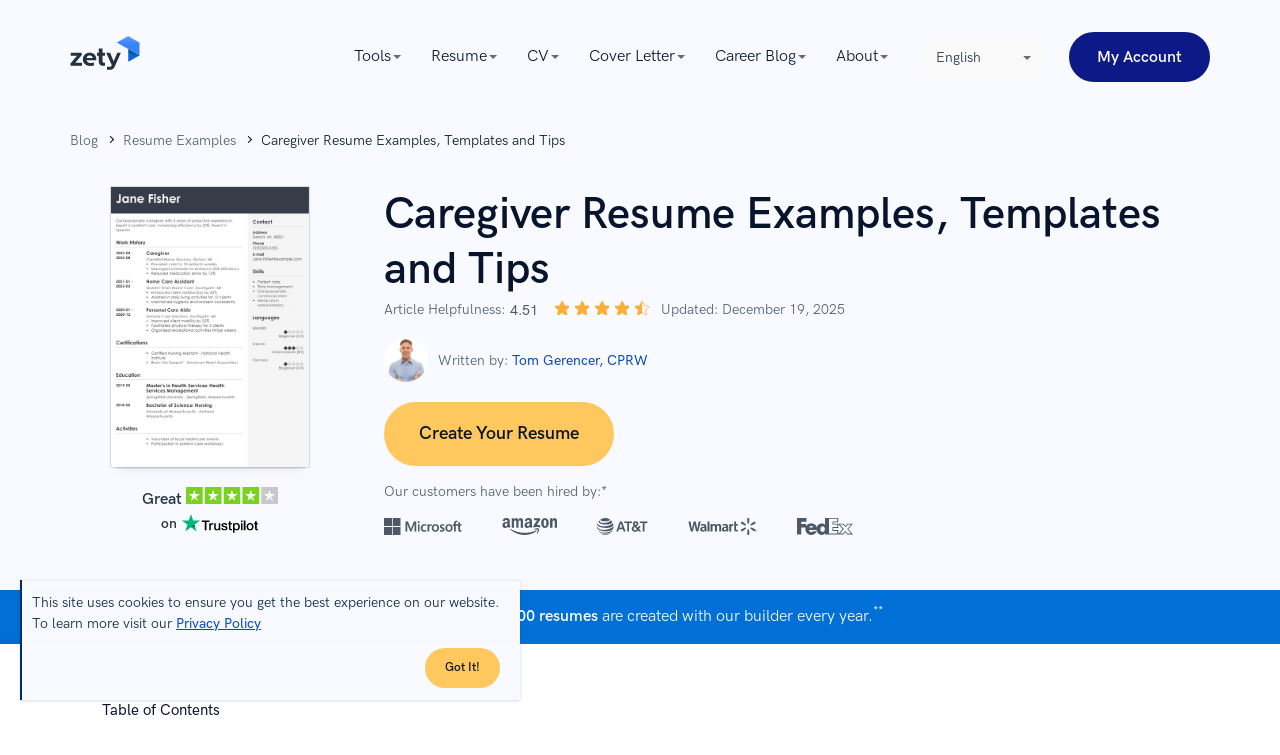

--- FILE ---
content_type: text/html; charset=utf-8
request_url: https://zety.com/blog/caregiver-resume-example
body_size: 117590
content:
<!DOCTYPE html><html class="no-js" lang="en"><head><meta charset="UTF-8"><base href="https://zety.com"><meta name="viewport" content="width=device-width,initial-scale=1"><title>Caregiver Resume Examples, Templates and Tips</title><script>if (document.documentElement.hasAttribute('class')) {
      document.documentElement.removeAttribute('class');
    }</script><script>window.initialDataLayer = [{"pageType":"Blog","articleStatus":"","articleIntent":"","articleCategory":"Resume Examples","articleYear":2017,"articleWordRange":"","articleDescription":"Caregiver Resume Examples, Templates and Tips","articlePaidContent":"free"}];</script><style>@charset "UTF-8";[data-simplebar]{align-content:flex-start;align-items:flex-start;flex-direction:column;flex-wrap:wrap;justify-content:flex-start;position:relative}.simplebar-wrapper{height:inherit;max-height:inherit;max-width:inherit;overflow:hidden;width:inherit}.simplebar-mask{direction:inherit;height:auto!important;overflow:hidden;width:auto!important;z-index:0}.simplebar-mask,.simplebar-offset{bottom:0;left:0;margin:0;padding:0;position:absolute;right:0;top:0}.simplebar-offset{-webkit-overflow-scrolling:touch;box-sizing:inherit!important;direction:inherit!important;resize:none!important}.simplebar-content-wrapper{-ms-overflow-style:none;box-sizing:border-box!important;direction:inherit;display:block;height:100%;max-height:100%;max-width:100%;overflow:auto;position:relative;scrollbar-width:none;width:auto}.simplebar-content-wrapper::-webkit-scrollbar,.simplebar-hide-scrollbar::-webkit-scrollbar{display:none;height:0;width:0}.simplebar-content:after,.simplebar-content:before{content:" ";display:table}.simplebar-placeholder{max-height:100%;max-width:100%;pointer-events:none;width:100%}.simplebar-height-auto-observer-wrapper{box-sizing:inherit!important;flex-basis:0;flex-grow:inherit;flex-shrink:0;float:left;height:100%;margin:0;max-height:1px;max-width:1px;overflow:hidden;padding:0;pointer-events:none;position:relative;width:100%;z-index:-1}.simplebar-height-auto-observer{box-sizing:inherit;display:block;height:1000%;left:0;min-height:1px;min-width:1px;opacity:0;top:0;width:1000%;z-index:-1}.simplebar-height-auto-observer,.simplebar-track{overflow:hidden;pointer-events:none;position:absolute}.simplebar-track{bottom:0;right:0;z-index:1}[data-simplebar].simplebar-dragging,[data-simplebar].simplebar-dragging .simplebar-content{-webkit-touch-callout:none;pointer-events:none;-webkit-user-select:none;user-select:none}[data-simplebar].simplebar-dragging .simplebar-track{pointer-events:all}.simplebar-scrollbar{left:0;min-height:10px;position:absolute;right:0}.simplebar-scrollbar:before{background:#000;border-radius:7px;content:"";opacity:0;position:absolute;transition:opacity .2s linear .5s}.simplebar-scrollbar.simplebar-visible:before{opacity:.5;transition-delay:0s;transition-duration:0s}.simplebar-track.simplebar-vertical{top:0;width:11px}.simplebar-scrollbar:before{bottom:2px;left:2px;right:2px;top:2px}.simplebar-track.simplebar-horizontal{height:11px;left:0}.simplebar-track.simplebar-horizontal .simplebar-scrollbar{bottom:0;left:0;min-height:0;min-width:10px;right:auto;top:0;width:auto}[data-simplebar-direction=rtl] .simplebar-track.simplebar-vertical{left:0;right:auto}.simplebar-dummy-scrollbar-size{-ms-overflow-style:scrollbar!important;direction:rtl;height:500px;opacity:0;overflow-x:scroll;overflow-y:hidden;position:fixed;visibility:hidden;width:500px}.simplebar-dummy-scrollbar-size>div{height:200%;margin:10px 0;width:200%}.simplebar-hide-scrollbar{-ms-overflow-style:none;left:0;overflow-y:scroll;position:fixed;scrollbar-width:none;visibility:hidden}

/*! normalize.css v8.0.1 | MIT License | github.com/necolas/normalize.css */html{-webkit-text-size-adjust:100%;line-height:1.15}main{display:block}h1{font-size:2em;margin:.67em 0}hr{box-sizing:initial;height:0;overflow:hidden}pre{font-family:monospace;font-size:1em}a{background-color:initial}abbr[title]{border-bottom:none;text-decoration:underline;-webkit-text-decoration:underline dotted;text-decoration:underline dotted}b,strong{font-weight:bolder}code,kbd,samp{font-family:monospace,monospace;font-size:1em}small{font-size:80%}sub,sup{font-size:75%;line-height:0;position:relative;vertical-align:initial}sub{bottom:-.25em}sup{top:-.5em}img{border-style:none}button,input,optgroup,select,textarea{font-family:inherit;font-size:100%;line-height:1.15;margin:0}button,input{overflow:visible}button,select{text-transform:none}[type=button],[type=reset],[type=submit],button{-webkit-appearance:button}[type=button]::-moz-focus-inner,[type=reset]::-moz-focus-inner,[type=submit]::-moz-focus-inner,button::-moz-focus-inner{border-style:none;padding:0}[type=button]:-moz-focusring,[type=reset]:-moz-focusring,[type=submit]:-moz-focusring,button:-moz-focusring{outline:1px dotted ButtonText}fieldset{padding:.35em .75em .625em}legend{box-sizing:border-box;color:inherit;display:table;max-width:100%;padding:0;white-space:normal}progress{vertical-align:initial}textarea{overflow:auto}[type=checkbox],[type=radio]{box-sizing:border-box;padding:0}[type=number]::-webkit-inner-spin-button,[type=number]::-webkit-outer-spin-button{height:auto}[type=search]{-webkit-appearance:textfield;outline-offset:-2px}[type=search]::-webkit-search-decoration{-webkit-appearance:none}::-webkit-file-upload-button{-webkit-appearance:button;font:inherit}details{display:block}summary{display:list-item}[hidden],template{display:none}@font-face{font-display:swap;font-family:HK Grotesk;font-style:normal;font-weight:400;src:local("HK Grotesk Regular"),local("HKGrotesk-Regular"),url(https://cdn-images.zety.com/fonts/web/HKGrotesk-Regular.eot);src:local("HK Grotesk Regular"),local("HKGrotesk-Regular"),url(https://cdn-images.zety.com/fonts/web/HKGrotesk-Regular.eot?#iefix) format("embedded-opentype"),url(https://cdn-images.zety.com/fonts/web/HKGrotesk-Regular.woff2) format("woff2"),url(https://cdn-images.zety.com/fonts/web/HKGrotesk-Regular.woff) format("woff"),url(https://cdn-images.zety.com/fonts/otf/HKGrotesk-Regular.otf) format("otf"),url(https://cdn-images.zety.com/fonts/ttf/HKGrotesk-Regular.ttf) format("truetype")}@font-face{font-display:swap;font-family:HK Grotesk;font-style:italic;font-weight:400;src:local("HK Grotesk Italic"),local("HKGrotesk-Italic"),url(https://cdn-images.zety.com/fonts/web/HKGrotesk-Italic.eot);src:local("HK Grotesk Italic"),local("HKGrotesk-Italic"),url(https://cdn-images.zety.com/fonts/web/HKGrotesk-Italic.eot?#iefix) format("embedded-opentype"),url(https://cdn-images.zety.com/fonts/web/HKGrotesk-Italic.woff2) format("woff2"),url(https://cdn-images.zety.com/fonts/web/HKGrotesk-Italic.woff) format("woff"),url(https://cdn-images.zety.com/fonts/otf/HKGrotesk-Italic.otf) format("otf"),url(https://cdn-images.zety.com/fonts/ttf/HKGrotesk-Italic.ttf) format("truetype")}@font-face{font-display:swap;font-family:HK Grotesk;font-style:normal;font-weight:500;src:local("HK Grotesk Medium"),local("HKGrotesk-Medium"),url(https://cdn-images.zety.com/fonts/web/HKGrotesk-Medium.eot);src:local("HK Grotesk Medium"),local("HKGrotesk-Medium"),url(https://cdn-images.zety.com/fonts/web/HKGrotesk-Medium.eot?#iefix) format("embedded-opentype"),url(https://cdn-images.zety.com/fonts/web/HKGrotesk-Medium.woff2) format("woff2"),url(https://cdn-images.zety.com/fonts/web/HKGrotesk-Medium.woff) format("woff"),url(https://cdn-images.zety.com/fonts/otf/HKGrotesk-Medium.otf) format("otf"),url(https://cdn-images.zety.com/fonts/ttf/HKGrotesk-Medium.ttf) format("truetype")}@font-face{font-display:swap;font-family:HK Grotesk;font-style:italic;font-weight:500;src:local("HK Grotesk Medium Italic"),local("HKGrotesk-MediumItalic"),url(https://cdn-images.zety.com/fonts/web/HKGrotesk-MediumItalic.eot);src:local("HK Grotesk Medium Italic"),local("HKGrotesk-MediumItalic"),url(https://cdn-images.zety.com/fonts/web/HKGrotesk-MediumItalic.eot?#iefix) format("embedded-opentype"),url(https://cdn-images.zety.com/fonts/web/HKGrotesk-MediumItalic.woff2) format("woff2"),url(https://cdn-images.zety.com/fonts/web/HKGrotesk-MediumItalic.woff) format("woff"),url(https://cdn-images.zety.com/fonts/otf/HKGrotesk-MediumItalic.otf) format("otf"),url(https://cdn-images.zety.com/fonts/ttf/HKGrotesk-MediumItalic.ttf) format("truetype")}@font-face{font-display:swap;font-family:HK Grotesk;font-style:normal;font-weight:600;src:local("HK Grotesk Semi Bold"),local("HKGrotesk-SemiBold"),url(https://cdn-images.zety.com/fonts/web/HKGrotesk-SemiBold.eot);src:local("HK Grotesk Semi Bold"),local("HKGrotesk-SemiBold"),url(https://cdn-images.zety.com/fonts/web/HKGrotesk-SemiBold.eot?#iefix) format("embedded-opentype"),url(https://cdn-images.zety.com/fonts/web/HKGrotesk-SemiBold.woff2) format("woff2"),url(https://cdn-images.zety.com/fonts/web/HKGrotesk-SemiBold.woff) format("woff"),url(https://cdn-images.zety.com/fonts/otf/HKGrotesk-SemiBold.otf) format("otf"),url(https://cdn-images.zety.com/fonts/ttf/HKGrotesk-SemiBold.ttf) format("truetype")}@font-face{font-display:swap;font-family:HK Grotesk;font-style:italic;font-weight:600;src:local("HK Grotesk Semi Bold Italic"),local("HKGrotesk-SemiBoldItalic"),url(https://cdn-images.zety.com/fonts/web/HKGrotesk-SemiBoldItalic.eot);src:local("HK Grotesk Semi Bold Italic"),local("HKGrotesk-SemiBoldItalic"),url(https://cdn-images.zety.com/fonts/web/HKGrotesk-SemiBoldItalic.eot?#iefix) format("embedded-opentype"),url(https://cdn-images.zety.com/fonts/web/HKGrotesk-SemiBoldItalic.woff2) format("woff2"),url(https://cdn-images.zety.com/fonts/web/HKGrotesk-SemiBoldItalic.woff) format("woff"),url(https://cdn-images.zety.com/fonts/otf/HKGrotesk-SemiBoldItalic.otf) format("otf"),url(https://cdn-images.zety.com/fonts/ttf/HKGrotesk-SemiBoldItalic.ttf) format("truetype")}@font-face{font-display:swap;font-family:HK Grotesk;font-style:normal;font-weight:700;src:local("HK Grotesk Bold"),local("HKGrotesk-Bold"),url(https://cdn-images.zety.com/fonts/web/HKGrotesk-Bold.eot);src:local("HK Grotesk Bold"),local("HKGrotesk-Bold"),url(https://cdn-images.zety.com/fonts/web/HKGrotesk-Bold.eot?#iefix) format("embedded-opentype"),url(https://cdn-images.zety.com/fonts/web/HKGrotesk-Bold.woff2) format("woff2"),url(https://cdn-images.zety.com/fonts/web/HKGrotesk-Bold.woff) format("woff"),url(https://cdn-images.zety.com/fonts/otf/HKGrotesk-Bold.otf) format("otf"),url(https://cdn-images.zety.com/fonts/ttf/HKGrotesk-Bold.ttf) format("truetype")}@font-face{font-display:swap;font-family:HK Grotesk;font-style:italic;font-weight:700;src:local("HK Grotesk Bold Italic"),local("HKGrotesk-BoldItalic"),url(https://cdn-images.zety.com/fonts/web/HKGrotesk-BoldItalic.eot);src:local("HK Grotesk Bold Italic"),local("HKGrotesk-BoldItalic"),url(https://cdn-images.zety.com/fonts/web/HKGrotesk-BoldItalic.eot?#iefix) format("embedded-opentype"),url(https://cdn-images.zety.com/fonts/web/HKGrotesk-BoldItalic.woff2) format("woff2"),url(https://cdn-images.zety.com/fonts/web/HKGrotesk-BoldItalic.woff) format("woff"),url(https://cdn-images.zety.com/fonts/otf/HKGrotesk-BoldItalic.otf) format("otf"),url(https://cdn-images.zety.com/fonts/ttf/HKGrotesk-BoldItalic.ttf) format("truetype")}h1,h2,h3,h4,h5,h6{color:#07142b;font-weight:600}h1{font-size:3.5rem;line-height:115%}@media only screen and (min-width:768px){h1{font-size:4.4rem;line-height:127%}}h2{font-size:3rem;line-height:120%}@media only screen and (min-width:768px){h2{font-size:3.6rem;line-height:135%}}h3{font-size:2.8rem;line-height:125%}@media only screen and (min-width:768px){h3{font-size:3.2rem;line-height:135%}}h4{font-size:2.6rem;line-height:135%}@media only screen and (min-width:768px){h4{line-height:150%}}h5{font-size:2.4rem;line-height:135%}h6{font-size:2.2rem;line-height:145%}h1.display1{font-size:4rem;font-weight:700;line-height:100%}@media only screen and (min-width:768px){h1.display1{font-size:5rem}}h1.display2,h2.display2{font-size:3.6rem;line-height:125%}@media only screen and (min-width:768px){h1.display2,h2.display2{font-size:4.8rem}}.button--l,.button--xl{font-size:1.8rem;font-weight:600;padding:2rem 5.6rem 1.8rem}.button--m{font-size:1.6rem;font-weight:600;padding:1.6rem 3rem}.button--s{font-size:1.4rem;font-weight:600;padding:1.6rem 2.6rem}.button--xs{font-size:1.2rem;font-weight:600;padding:1.1rem 2rem}.button--big{border-radius:3.2rem;font-size:1.4rem;line-height:1;padding:1.4rem 1.3rem 1.2rem}@media only screen and (max-width:767px){.button--big{line-height:1.5}}@media only screen and (min-width:768px){.button--big{font-size:1.8rem;padding:2rem 5.6rem 1.8rem}}.button--medium{border-radius:3.2rem;font-size:1.6rem;line-height:1;padding:1.5rem 2.5rem 1.3rem}.button--normal{border-radius:2.4rem;font-size:1.4rem;line-height:1;padding:1.3rem 1rem 1.1rem}@media only screen and (min-width:768px){.button--normal{border-radius:2.4rem;font-size:1.6rem;padding:1.3rem 2.5rem 1.1rem}}.button--small{border-radius:2.4rem;font-size:1.6rem;line-height:1;padding:1.3rem 2.5rem 1.1rem}@media only screen and (min-width:768px){.button--small{border-radius:2.4rem;font-size:1.4rem;padding:.7rem 1.2rem .5rem}}.button--xsmall{border-radius:1.6rem;font-size:1.2rem;line-height:"normal";padding:.3rem 1rem}.button{-webkit-appearance:none;border-radius:5rem;border-style:solid;border-width:.3rem;display:inline-block;font-weight:600;outline:0;overflow:hidden;position:relative;text-align:center;text-transform:capitalize;transition:background-color .25s cubic-bezier(.45,.05,.55,.95) 0ms,border-color .25s cubic-bezier(.45,.05,.55,.95) 0ms,box-shadow .25s cubic-bezier(.45,.05,.55,.95) 0ms,color .25s cubic-bezier(.45,.05,.55,.95) 0ms,opacity .25s cubic-bezier(.45,.05,.55,.95) 0ms;-webkit-user-select:none;user-select:none;vertical-align:middle;white-space:nowrap;z-index:1}.button,.button[type]{cursor:pointer}.button:active,.button:focus,.button:hover{text-decoration:none}@media only screen and (max-width:767px){.button{white-space:normal}}.button--red,.button--yellow{background:#ffc85e;border-color:#ffc85e;color:#07142b}.button--red:hover,.button--yellow:hover{background:#fbaf3b;border-color:#fbaf3b;color:#07142b}.button--red:active,.button--yellow:active{background:#ffc85e;border-color:#054bbb;color:#07142b}.button--red:focus,.button--yellow:focus{background:#fbaf3b;border-color:#fbaf3b;color:#07142b;outline:.2rem solid #054bbb;outline-offset:.4rem;outline-style:dashed}.button--red:hover:focus,.button--red:hover:focus:active,.button--yellow:hover:focus,.button--yellow:hover:focus:active{color:#07142b}.button--navyBlue{background:#0c1986;border-color:#0c1986;color:#fff}.button--navyBlue:hover{background:#091655;border-color:#091655;color:#fff}.button--navyBlue:active{background:#0c1986;border-color:#054bbb;color:#fff}.button--navyBlue:focus{background:#091655;border-color:#091655;color:#fff;outline:.2rem solid #054bbb;outline-offset:.4rem;outline-style:dashed}.button--navyBlue:hover:focus,.button--navyBlue:hover:focus:active{color:#fff}.button--whiteBlue{background:#f4f9fd;border-color:#f4f9fd;color:#07142b}.button--whiteBlue:hover{background:#dceaf8;border-color:#dceaf8;color:#07142b}.button--whiteBlue:active{background:#f4f9fd;border-color:#0c1986;color:#07142b}.button--whiteBlue:focus{background:#dceaf8;border-color:#dceaf8;color:#07142b;outline:.2rem solid #054bbb;outline-offset:.4rem;outline-style:dashed}.button--whiteBlue:hover:focus,.button--whiteBlue:hover:focus:active{color:#07142b}.button--darkBlue,.button--light-blue{background:#0c1986;border-color:#0c1986;color:#fff}.button--darkBlue:hover,.button--light-blue:hover{background:#2c40f2;border-color:#2c40f2;color:#fff}.button--darkBlue:active,.button--light-blue:active{background:#0c1986;border-color:#0c1986;color:#fff}.button--darkBlue:focus,.button--light-blue:focus{background:#2c40f2;border-color:#2c40f2;color:#fff;outline:.2rem solid #054bbb;outline-offset:.4rem;outline-style:dashed}.button--darkBlue:hover:focus,.button--darkBlue:hover:focus:active,.button--light-blue:hover:focus,.button--light-blue:hover:focus:active{color:#fff}.button--lightBlue,.button--white{background:#f4f9fd;border-color:#f4f9fd;color:#07142b}.button--lightBlue:hover,.button--white:hover{background:#dceaf8;border-color:#dceaf8;color:#07142b}.button--lightBlue:active,.button--white:active{background:#f4f9fd;border-color:#f4f9fd;color:#07142b}.button--lightBlue:focus,.button--white:focus{background:#dceaf8;border-color:#dceaf8;color:#07142b;outline:.2rem solid #054bbb;outline-offset:.4rem;outline-style:dashed}.button--lightBlue:hover:focus,.button--lightBlue:hover:focus:active,.button--white:hover:focus,.button--white:hover:focus:active{color:#07142b}.button--blue{background:#054bbb;border-color:#054bbb;color:#fff}.button--blue:hover{background:#293f71;border-color:#293f71;color:#fff}.button--blue:active{background:#054bbb;border-color:#293f7199;color:#fff}.button--blue:focus{background:#293f71;border-color:#293f71;color:#fff;outline:.2rem solid #054bbb;outline-offset:.4rem;outline-style:dashed}.button--blue:hover:focus,.button--blue:hover:focus:active{color:#fff}.button--blue-line,.button--outline{background:#fff;border-color:#0c1986;color:#0c1986}.button--blue-line:hover,.button--outline:hover{background:#e5eaff;border-color:#0c1986;color:#0c1986}.button--blue-line:active,.button--outline:active{background:#0c1986;border-color:#0c1986;color:#0c1986}.button--blue-line:focus,.button--outline:focus{background:#e5eaff;border-color:#e5eaff;color:#0c1986;outline:.2rem solid #054bbb;outline-offset:.4rem;outline-style:dashed}.button--blue-line:hover:focus,.button--blue-line:hover:focus:active,.button--outline:hover:focus,.button--outline:hover:focus:active{color:#0c1986}.button--blue-line svg,.button--blue-line svg:hover,.button--outline svg,.button--outline svg:hover{fill:#0c1986!important;stroke:#0c1986!important}.button--disabled{cursor:no-drop;opacity:.3}html{box-sizing:border-box;font-size:62.5%;font-weight:400;line-height:1.5;overflow-x:hidden}body{color:#233143;font-family:HK Grotesk,Avenir,Montserrat,Corbel,source-sans-pro,system-ui,-apple-system,sans-serif;font-size:1.6rem;line-height:1.5}*,body,ol,ul{margin:0;padding:0}*,ol,ul{box-sizing:border-box}h1,h2,h3,h4{margin:0;padding:0}a{color:#054bbb;cursor:pointer;font-weight:400;text-decoration:none}a:active,a:focus,a:hover{color:#005aab;text-decoration:none}img{max-width:100%}img[data-src]{min-height:.1rem;opacity:0;transition:opacity .25s cubic-bezier(.45,.05,.55,.95) 0ms;transition-delay:.5s}img[data-src][data-loaded=true]{opacity:1}img[width][height]{height:auto;width:100%}.text--blue{color:#054bbb}.text--red{color:#a31818}.overflow-x--hidden{overflow-x:hidden}.no-js noscript img[data-src]{opacity:1}.no-js img[data-loaded=false]{display:none!important}.mt0{margin-top:0!important}.mt15{margin-top:1.5rem!important}.mt20{margin-top:2rem!important}.mt40{margin-top:4rem!important}.mt60{margin-top:6rem!important}.mb0{margin-bottom:0!important}.mb15{margin-bottom:1.5rem!important}.mb20{margin-bottom:2rem!important}.mb40{margin-bottom:4rem!important}.mb60{margin-bottom:6rem!important}.pt0{padding-top:0!important}.pt15{padding-top:1.5rem!important}.pt20{padding-top:2rem!important}.pt40{padding-top:4rem!important}.pt60{padding-top:6rem!important}.pb0{padding-bottom:0!important}.pb15{padding-bottom:1.5rem!important}.pb20{padding-bottom:2rem!important}.pb40{padding-bottom:4rem!important}.pb60{padding-bottom:6rem!important}.tns-outer{padding:0!important}.tns-outer [hidden]{display:none!important}.tns-outer [aria-controls],.tns-outer [data-action]{cursor:pointer}.tns-slider{transition:all 0s}.tns-slider>.tns-item{box-sizing:border-box}.tns-horizontal.tns-subpixel{white-space:nowrap}.tns-horizontal.tns-subpixel>.tns-item{display:inline-block;vertical-align:top;white-space:normal}.tns-horizontal.tns-no-subpixel:after{clear:both;content:"";display:table}.tns-horizontal.tns-no-subpixel>.tns-item{float:left}.tns-horizontal.tns-carousel.tns-no-subpixel>.tns-item{margin-right:-100%}.tns-gallery,.tns-no-calc{left:0;position:relative}.tns-gallery{min-height:1px}.tns-gallery>.tns-item{left:-100%;position:absolute;transition:transform 0s,opacity 0s}.tns-gallery>.tns-slide-active{left:auto!important;position:relative}.tns-gallery>.tns-moving{transition:all .25s}.tns-autowidth{display:inline-block}.tns-lazy-img{opacity:.6;transition:opacity .6s}.tns-lazy-img.tns-complete{opacity:1}.tns-ah{transition:height 0s}.tns-ovh{overflow:hidden}.tns-visually-hidden{left:-10000em;position:absolute}.tns-transparent{opacity:0;visibility:hidden}.tns-fadeIn{filter:alpha(opacity=100);opacity:1;z-index:0}.tns-fadeOut,.tns-normal{filter:alpha(opacity=0);opacity:0;z-index:-1}.tns-vpfix{white-space:nowrap}.tns-vpfix>div,.tns-vpfix>li{display:inline-block}.tns-t-subp2{height:10px;margin:0 auto;overflow:hidden;position:relative;width:310px}.tns-t-ct{position:absolute;right:0;width:2333.33333%}.tns-t-ct:after{clear:both;content:"";display:table}.tns-t-ct>div{float:left;height:10px;width:1.42857%}.grid{box-sizing:border-box;margin:0 auto;min-height:.1rem;padding-left:1rem;padding-right:1rem;position:relative;width:100%}@media only screen and (min-width:768px){.grid{max-width:102.2rem;padding-left:1.4rem;padding-right:1.4rem}}@media only screen and (min-width:1140px){.grid{max-width:117.4rem;padding-left:1.7rem;padding-right:1.7rem}}.grid__row{display:flex;flex:0 1 auto;flex-direction:row;flex-wrap:wrap;margin-left:-1rem;margin-right:-1rem;min-height:.1rem}@media only screen and (min-width:768px){.grid__row{margin-left:-1.4rem;margin-right:-1.4rem}}@media only screen and (min-width:1140px){.grid__row{margin-left:-1.7rem;margin-right:-1.7rem}}.grid__row--center{justify-content:center}.grid__row--vertical{margin-bottom:-1rem;margin-top:-1rem}@media only screen and (min-width:768px){.grid__row--vertical{margin-bottom:-1.4rem;margin-top:-1.4rem}}@media only screen and (min-width:1140px){.grid__row--vertical{margin-bottom:-1.7rem;margin-top:-1.7rem}}[class*=grid__column--]{padding-left:1rem;padding-right:1rem}@media only screen and (min-width:768px){[class*=grid__column--]{padding-left:1.4rem;padding-right:1.4rem}}@media only screen and (min-width:1140px){[class*=grid__column--]{padding-left:1.7rem;padding-right:1.7rem}}.grid__column--phone--4{flex-basis:100%;max-width:100%}@media only screen and (min-width:768px){.grid__column--tablet--6{flex-basis:50%;max-width:50%}}@media only screen and (min-width:1140px){.grid__column--desktop--4{flex-basis:33.33333%;max-width:33.33333%}}.no-js .section--light-blue,.section--light-blue{background:#f1f8fe}.no-js .section--triangles,.section--triangles{background:#054bbb url(https://cdn-images.zety.com/images/common/patterns/triangles-400.jpg) repeat 50%;background-size:40.2rem 40.2rem}@media (-webkit-min-device-pixel-ratio:1.5),(min-resolution:144dpi){.no-js .section--triangles,.section--triangles{background-image:url(https://cdn-images.zety.com/images/common/patterns/triangles-400@2x.jpg)}}@media (-webkit-min-device-pixel-ratio:3),(min-resolution:288dpi){.no-js .section--triangles,.section--triangles{background-image:url(https://cdn-images.zety.com/images/common/patterns/triangles-400@3x.jpg)}}.no-js .section--border,.section--border{border-bottom:.1rem solid #2331430d}.section--medium{padding-bottom:4rem;padding-top:4rem}@media only screen and (min-width:768px){.section--medium{padding-bottom:6rem;padding-top:6rem}}.section--small{padding-bottom:2rem;padding-top:2rem}@media only screen and (min-width:768px){.section--small{padding-bottom:3rem;padding-top:3rem}}@media only screen and (min-width:1140px){.section--small{padding-bottom:4rem;padding-top:4rem}}.section--xsmall{padding-bottom:3rem;padding-top:3rem}@media only screen and (min-width:1140px){.section--xsmall{padding-bottom:2rem;padding-top:2rem}}.section--large{padding-bottom:6rem;padding-top:6rem}@media only screen and (min-width:768px){.section--large{padding-bottom:10rem;padding-top:10rem}}@media only screen and (min-width:1140px){.section--large{padding-bottom:10rem;padding-top:10rem}}.section__subtitle{color:#676b78;font-size:1.6rem;line-height:1.6;margin:3.5rem auto 3rem;max-width:72rem;padding:0 2.5rem;text-align:center}@media only screen and (min-width:768px){.section__subtitle{margin:3.2rem auto 1rem}}.text--white{color:#fff}.text--center{margin-left:auto;margin-right:auto;text-align:center}.mt-10--phone{margin-top:1rem}.mt-32--phone{margin-top:3.2rem}.mt-60--phone{margin-top:6rem}.mb-35--phone{margin-bottom:3.5rem}@media only screen and (min-width:768px){.mb-65--tablet{margin-bottom:6.5rem}}.mt-70--phone{margin-top:7rem}@media only screen and (min-width:768px){.mt-80--tablet{margin-top:8rem}}@media only screen and (min-width:1140px){.mt-60--desktop{margin-top:6rem}.mt-113--desktop{margin-top:11.3rem}}.blogpostHeader{overflow:hidden;padding-bottom:.5rem;padding-top:2rem}.blogpostHeader h1{font-size:3.6rem;line-height:5rem;text-align:center}@media only screen and (min-width:768px){.blogpostHeader h1{font-size:4.2rem;line-height:5.7rem;text-align:left}}@media only screen and (min-width:1140px){.blogpostHeader h1{font-size:4.4rem;font-style:normal;letter-spacing:.1rem}.blogpostHeader{padding-bottom:1rem;padding-top:1.5rem}}@media only screen and (min-width:768px){.blogpostHeader{padding-bottom:1rem;padding-top:1.5rem}}.blogpostHeader__section{background-color:#1a2a4f;overflow:hidden;position:relative}.blogpostHeader__wrapper{display:flex;flex-direction:column;text-align:center}@media only screen and (min-width:768px){.blogpostHeader__wrapper{flex-direction:row;justify-content:space-between}}.blogpostHeader__breadcrumb{margin-bottom:1rem}.blogpostHeader__breadcrumbItem span{color:#fffc}.blogpostHeader__heading{margin-bottom:2rem}@media only screen and (min-width:768px){.blogpostHeader__heading{flex:2;text-align:left}}.blogpostHeader__button{border-radius:5rem;font-size:1.5rem;margin-top:2.2rem;padding:1.3rem 2.9rem}.blogpostHeader__content{display:flex;flex-direction:column;justify-content:center;margin:auto;max-width:32rem;min-width:27rem}@media only screen and (min-width:768px){.blogpostHeader__content{margin-left:2rem}}@media only screen and (min-width:1140px){.blogpostHeader__content{margin-left:5rem;margin-top:0}}.blogpostHeader .blog-rating-exp{display:flex;flex-wrap:nowrap;justify-content:flex-start;margin:1rem 0 0;width:100%}.blogpostHeader .blog-rating-exp__title{margin:0 .25rem 0 0}.blogpostHeader .blog-rating-exp__average{font-weight:500;margin:0 .25rem}.blogpostHeader .blog-rating-exp__stars{margin:-.4rem .25rem 0}.blogpostHeader .blog-rating-exp svg{height:1.7rem;width:1.7rem}.blogpostHeader__shareSection{color:#fff;flex-wrap:nowrap;font-size:1.4rem;font-weight:400;gap:.2rem;justify-content:flex-start;line-height:2rem;margin:.15rem 0 1rem;width:100%}.blogpostHeader__shareSection,.blogpostHeader__shareTitle{align-items:center;display:flex}.blogpostHeader__socialIcon{fill:#fff;height:auto;line-height:0;overflow:hidden;padding:1rem;position:relative;width:4rem}.blogpostHeader__socialIcon:nth-of-type(2){padding:.5rem}.newsletter{background:#fff;border-radius:.4rem;display:flex;overflow:hidden;padding:3.4rem 2rem;position:relative}@media only screen and (max-width:1139px){.newsletter{flex-direction:column}}@media only screen and (min-width:768px){.newsletter{align-items:center;justify-content:space-between;padding:3rem 5.1rem}}@media only screen and (min-width:1140px){.newsletter{padding:3rem 3.4rem}}.newsletter__wrapper{background-color:#f9faff;padding-bottom:3.4rem;padding-top:3.4rem}.newsletter__content{text-align:center}@media only screen and (min-width:768px) and (max-width:1139px){.newsletter__content{margin-left:auto;margin-right:auto;max-width:57rem}}@media only screen and (min-width:1140px){.newsletter__content{flex-basis:38%;text-align:left}}.newsletter__title{color:#0c1986;font-size:2.6rem;line-height:150%}.newsletter__description{color:#07142b;margin-top:1.7rem}@media only screen and (max-width:1139px){.newsletter__description{margin-bottom:1rem}}@media only screen and (min-width:768px){.newsletter__description{margin-top:1rem}}.newsletter__error{bottom:-2rem;color:#a31818;font-size:1.2rem;left:0;opacity:0;position:absolute;transition:opacity .25s cubic-bezier(.45,.05,.55,.95) 0ms}.newsletter__input-wrapper{background:#f9faff;border:.1rem solid #dfe4ed;border-radius:4.4rem;display:inline-block;overflow:hidden;position:relative;width:100%}.newsletter__input-wrapper svg path{fill:#054bbb}.newsletter__input{background:#f1f8fe;border:none;border-radius:.4rem;color:#233143;font-size:1.8rem;outline:none;padding:1.5rem 2rem 1.5rem 5.4rem;width:100%}@media only screen and (min-width:1140px){.newsletter__input{border-radius:.4rem 0 0 .4rem}}.newsletter__input--invalid{border-color:#ca1b1b}.newsletter__icon{height:2.25rem;left:2rem;position:absolute;top:1.2rem;width:2.34rem}.newsletter__form{margin-top:.8rem}@media only screen and (min-width:768px) and (max-width:1139px){.newsletter__form{width:100%}}@media only screen and (min-width:768px){.newsletter__form{margin-right:2rem;position:relative}}.newsletter__formWrapper{display:flex}@media only screen and (max-width:767px){.newsletter__formWrapper{flex-direction:column}}@media only screen and (min-width:768px) and (max-width:1139px){.newsletter__formWrapper{padding-top:1.7rem;position:relative;width:100%}}.newsletter__info{font-size:1.4rem;line-height:150%;padding-left:.4rem;padding-right:.4rem}@media only screen and (min-width:768px){.newsletter__info{position:relative}}@media only screen and (max-width:767px){.newsletter__button{line-height:150%;margin-top:2rem}}@media only screen and (min-width:768px){.newsletter__button{height:5rem;margin-top:.8rem;min-width:27rem}}@media only screen and (max-width:767px){.newsletter__containerValidation{display:flex;height:4rem}}@media only screen and (min-width:768px) and (max-width:1139px){.newsletter__containerValidation{position:absolute;width:100%}}.newsletter__faild,.newsletter__success{background-position-y:.3rem;background-repeat:no-repeat;display:none;font-size:1.4rem;margin-left:.4rem;margin-top:auto;padding-left:1.7rem;position:relative}@media only screen and (min-width:768px) and (max-width:1139px){.newsletter__faild,.newsletter__success{top:-1.9rem}}@media only screen and (min-width:768px){.newsletter__faild,.newsletter__success{position:absolute}}@media only screen and (min-width:1140px){.newsletter__faild,.newsletter__success{margin-left:.4rem;position:absolute;top:4.3rem}}.newsletter__faild{background-image:url("[data-uri]");color:#ca1b1b}.newsletter__faild--visible{display:block}.newsletter__success{background-image:url("[data-uri]");color:#15ad37}.newsletter__success--visible{display:block}.blogTitle{align-items:center;display:flex;margin-bottom:2rem;margin-left:auto;margin-right:auto;max-width:78.4rem;padding-bottom:1.5rem;padding-top:1.5rem;position:relative}.blogTitleContentWrapper{width:100%}.blogTitleContentWrapper img[width][height]{height:2.4rem;width:2.4rem}.blogTitle:not(:last-child) .blogTitleContentWrapper{position:relative}.blogTitle:not(:last-child) .blogTitleContentWrapper:before{background-color:#eff2fa;bottom:-3rem;content:"";height:.1rem;left:0;position:absolute;width:100%}.blogTitle:last-child{margin-bottom:2rem}.blogTitle:last-child:before{display:none}@media only screen and (min-width:768px){.blogTitle:last-child{margin-bottom:4rem}}.blogTitle-title{font-size:2rem;line-height:150%;margin-bottom:1rem;margin-right:10rem}.blogTitleAuthor{align-items:center;color:#4f5c70;display:flex;font-size:1.4rem;font-weight:400;line-height:150%}.blogTitleAuthorImage{border-radius:2.4rem;display:block;margin-right:.8rem}.blogTitleAuthorName{display:inline-block;margin-right:1.6rem;position:relative}.blogTitleAuthorName:after{color:#eff2fa;content:"•";position:absolute;right:-1.1rem;top:0}.blogTitleSvg{position:absolute;right:3rem}.blogTitleSvg svg{stroke:#4f5c70;transition:1s}.blogTitle:hover .blogTitle-title{color:#054bbb}.blogTitle:hover .blogTitleSvg svg{stroke:#054bbb;transform:translateX(1rem);transition:1s}.sliderTopTextGrid{text-align:center}.sliderTopTextTitle{margin-bottom:1rem}.sliderTopTextDescription{color:#07142b;margin-bottom:3rem}.glider-contain{margin:0 auto;position:relative}.glider,.glider-track{transform:translateZ(0)}.glider-dot,.glider-next,.glider-prev{border:0;outline:0;padding:0;-webkit-user-select:none;user-select:none}.glider-contain{width:100%}.glider{-webkit-overflow-scrolling:touch;-ms-overflow-style:none;overflow:hidden}.glider-track{display:flex;margin:0;padding:0;width:100%;z-index:1}.glider.draggable{cursor:grab;-webkit-user-select:none;user-select:none}.glider.draggable .glider-slide img{pointer-events:none;-webkit-user-select:none;user-select:none}.glider.drag{cursor:grabbing}.glider-slide{align-content:center;justify-content:center;min-width:15rem;-webkit-user-select:none;user-select:none;width:100%}.glider-slide img{max-width:100%}.glider::-webkit-scrollbar{height:0;opacity:0}.glider-next,.glider-prev{background:0 0;color:#666;cursor:pointer;font-size:4rem;left:-2.3rem;line-height:1;opacity:1;position:absolute;text-decoration:none;top:30%;transition:opacity .5s cubic-bezier(.17,.67,.83,.67),color .5s cubic-bezier(.17,.67,.83,.67);z-index:2}.glider-next:focus,.glider-next:hover,.glider-prev:focus,.glider-prev:hover{color:#ccc}.glider-next{left:auto;right:-2.3rem}.glider-next.disabled,.glider-prev.disabled{color:#666;cursor:default;opacity:.25}.glider-hide{opacity:0}.glider-dots{display:flex;flex-wrap:wrap;justify-content:center;padding:0;-webkit-user-select:none;user-select:none}.glider-dot{background:#dfe4ed;border-radius:99.9rem;color:#dfe4ed;cursor:pointer;display:block;height:.8rem;margin:.4rem;width:.8rem}.glider-dot:focus,.glider-dot:hover{background:#ddd}.glider-dot.active{background:#2e8fe7}@media (max-width:36em){.glider::-webkit-scrollbar{-webkit-appearance:none;height:.3rem;opacity:1;width:.7rem}.glider::-webkit-scrollbar-thumb{background-color:#9c9c9c40;border-radius:9.9rem;box-shadow:0 0 .1rem #ffffff40;opacity:1}}.sliderButton__wrapper>.disabled svg,.sliderButton__wrapper>.disabled:hover svg,.sliderPagination--total{color:#f9faff}.slider .sliderTopTextGrid{text-align:center}.slider .sliderTopTextTitle{margin-bottom:1rem}.slider .sliderTopTextDescription{color:#07142b;margin-bottom:3rem}.sliderSection{padding-bottom:4rem;padding-top:4rem}@media only screen and (min-width:1140px){.sliderSection{padding-bottom:6rem;padding-top:6rem}}.sliderSectionGradient{background:linear-gradient(180deg,#f9faff,#fff)}.sliderReview,.sliderTemplates{margin-bottom:2rem}.sliderWrapper{padding:0 0 0 .2rem;position:relative;z-index:1}@media only screen and (min-width:1140px){.sliderWrapper{margin:0 auto;max-width:min(calc(100% - 16rem),128.2rem);padding:0 0 0 3.2rem}}.sliderNavigation{align-items:center;color:#e0e6f3;display:flex;flex-direction:row;justify-content:space-between}.sliderButton__wrapper{display:flex}.sliderButton__wrapper>.disabled{background-color:#fff;cursor:default}.sliderButton__wrapper>.disabled svg{color:#d5d8e3}.sliderButton__wrapper>.disabled:hover{background-color:#fff}.sliderButton__wrapper>.disabled:hover svg{color:#d5d8e3}.sliderTemplates+.sliderNavigation{margin-bottom:2rem}@media only screen and (min-width:768px){.sliderTemplates+.sliderNavigation{margin-bottom:3rem}}@media only screen and (min-width:1140px){.sliderTemplates+.sliderNavigation{margin-bottom:4.4rem}}.sliderPagination{align-items:center;display:none;height:3.5rem;text-align:left}@media only screen and (min-width:768px){.sliderPagination{display:flex}.sliderPagination--mobile{display:none}}.sliderPagination--active{color:#07142b;font-size:1.6rem}.sliderPagination--total{color:#d5d8e3;font-size:1.4rem}.sliderPagination__dot{background-color:#ecf0f8;border-radius:50%;cursor:pointer;display:inline-block;height:.8rem;margin-right:.8rem;width:.8rem}.sliderPagination__dot--active{background-color:#3983fa;height:1rem;width:1rem}.sliderButton--prev{border:.1rem solid #dfe4ed;border-radius:.4rem 0 0 .4rem}.sliderButton--next{border:.1rem solid #dfe4ed;border-left:none;border-radius:0 .4rem .4rem 0}.sliderButton--next svg{transform:rotate(180deg)}.sliderButton--next,.sliderButton--prev{align-items:center;background:none;background-color:#f9faff;color:#002d56;cursor:pointer;display:flex;font-size:#f9fafd;height:3.2rem;justify-content:center;transition:all .25s;width:6rem}.sliderButton--next svg,.sliderButton--prev svg{height:1.6rem;width:1.3rem}@media only screen and (min-width:1140px){.sliderButton--next:hover,.sliderButton--prev:hover{transition:all .25s}.sliderButton--next:active,.sliderButton--prev:active{background-color:#6a87c9}}.sliderTemplatesItemTitle{font-size:2.2rem;margin-bottom:.4rem;padding-left:.5rem;padding-right:.5rem}@media only screen and (min-width:768px){.sliderTemplatesItemTitle{padding-left:1rem;padding-right:1rem}}.sliderTemplatesItemImageWrapper{box-shadow:0 0 .2rem 0 #07142b1a,0 1rem 2rem 0 #07142b0d;display:block;margin-bottom:.8rem;position:relative;transition:1s}.sliderTemplatesItemImageWrapper:after{background-image:url([data-uri]);background-position:50% 50%;background-repeat:no-repeat;background-size:10rem;content:"";height:100%;left:0;position:absolute;top:0;width:100%;z-index:1;z-index:0}.sliderTemplatesItemImage{display:block;position:relative;z-index:1}.sliderTemplatesItemButton{bottom:4rem;left:50%;opacity:0;position:absolute;transform:translateX(-50%)}@media only screen and (max-width:1139px){.sliderTemplatesItemButton{min-width:25rem;opacity:1;z-index:2}.sliderTemplatesItemButton--active{opacity:1}}.sliderTemplatesItemBox{background-color:unset;border-radius:.6rem;display:block;display:flex;height:20rem;margin:1rem 1rem 2.4rem;padding:1.4rem 1rem .6rem;width:10rem}.sliderTemplatesItemBox:hover{box-shadow:0 0 .2rem 0 #07142b1a,0 1rem 2rem 0 #07142b0d}.sliderTemplatesItemBox:hover .sliderTemplatesItemButton{opacity:1}.sliderTemplatesItemBox:hover .sliderTemplatesItemTitle{color:#054bbb}.sliderTemplatesItemBox:hover .sliderTemplatesItemImageWrapper{transform:translateY(-.4rem);transition:1s}@media only screen and (min-width:768px){.sliderTemplatesItemBox{width:64.1rem}}@media only screen and (min-width:1140px){.sliderTemplatesItemBox{width:32.05rem}}.sliderTemplatesItemDescription{color:#4f5c70;font-size:1.4rem;padding-left:.5rem;padding-right:.5rem}@media only screen and (min-width:768px){.sliderTemplatesItemDescription{font-size:1.5rem;padding-left:1rem;padding-right:1rem}}.sliderTemplatesItemLink:focus .sliderTemplatesItemButton{opacity:1}.author{display:flex;flex-direction:column;margin:0 auto;max-width:106rem;padding:4rem}@media only screen and (min-width:768px){.author{flex-direction:row}}.author__details{align-items:center;border-bottom:.1rem solid #dfe4ed;display:flex;min-width:28.6rem;padding-bottom:2rem}@media only screen and (min-width:768px){.author__details{border-bottom:unset;border-right:.1rem solid #dfe4ed;padding-bottom:unset;padding-right:4rem}}.author__image{border-radius:50%;height:7rem;width:7rem;z-index:3}.author__imageWrapper{margin-right:1rem;max-height:7rem;max-width:7rem;min-height:5rem;min-width:5rem;position:relative}.author__imageWrapper:before{background-image:url([data-uri]);background-position:50% 50%;background-repeat:no-repeat;background-size:10rem;background-size:7rem;content:"";height:100%;left:0;position:absolute;top:0;transform:scale(50%);width:100%;z-index:1;z-index:-1}.author__info{display:flex;flex-direction:column}.author__name{color:#054bbb;font-size:1.6rem;font-style:normal;font-weight:500;line-height:150%}.author__position{color:#4f5c70;font-size:1.4rem;font-style:normal;font-weight:400;line-height:2.2rem}.author__socials{align-items:center;display:flex;justify-content:flex-start}.author__social{align-items:center;display:flex;height:1.8rem;margin-right:.8rem;width:1.8rem}.author__description{color:#07142b;line-height:150%;padding-top:2rem}@media only screen and (min-width:768px){.author__description{padding-left:4rem;padding-top:unset}}.reading-indicator{height:.5rem;left:0;position:fixed;top:0;width:100%;z-index:99}.reading-indicator__bar{background:#054bbb;border-radius:.4rem;height:100%;transform:scaleX(0);transform-origin:left;transition:transform 50ms cubic-bezier(.45,.05,.55,.95) 0ms;width:100%}.blog-main{margin-top:4rem;overflow-x:hidden}.blog-main strong{font-weight:600}.blog-main p{display:block;font-size:1.6rem;line-height:3.1rem;margin:0 auto;max-width:60rem;padding:0}@media only screen and (min-width:1140px){.blog-main p{max-width:75rem}}.blog-main ol,.blog-main ul{display:block;font-size:1.6rem;line-height:3.1rem;margin:0 2.5rem;max-width:60rem;padding-left:4rem}@media only screen and (min-width:768px){.blog-main ol,.blog-main ul{margin:0 auto}}@media only screen and (min-width:1140px){.blog-main ol,.blog-main ul{max-width:75rem}}.blog-main img{display:block;font-size:0;line-height:0;width:100%}.blog-main .h1,.blog-main .h2,.blog-main .h3,.blog-main .h4,.blog-main .h5,.blog-main .h6,.blog-main h1,.blog-main h2,.blog-main h3,.blog-main h4,.blog-main h5,.blog-main h6{display:block;margin:0 auto;max-width:60rem;padding:0 2.5rem}@media only screen and (min-width:768px){.blog-main .h1,.blog-main .h2,.blog-main .h3,.blog-main .h4,.blog-main .h5,.blog-main .h6,.blog-main h1,.blog-main h2,.blog-main h3,.blog-main h4,.blog-main h5,.blog-main h6{padding:0}}@media only screen and (min-width:1140px){.blog-main .h1,.blog-main .h2,.blog-main .h3,.blog-main .h4,.blog-main .h5,.blog-main .h6,.blog-main h1,.blog-main h2,.blog-main h3,.blog-main h4,.blog-main h5,.blog-main h6{max-width:75rem}}.blog-main blockquote{border-left:.2rem solid #d5d5d5;color:#4e555e;font-size:1.8rem;margin:0 0 0 3rem;max-width:60rem;padding:1.5rem}@media only screen and (min-width:768px){.blog-main blockquote{margin:0 auto}}@media only screen and (min-width:1140px){.blog-main blockquote{max-width:75rem}}.blog-main dl{font-size:1.6rem;line-height:3.1rem;margin:0 auto;max-width:75rem}.blog-main dt{font-weight:500;margin-left:auto;margin-top:2.5rem}.blog-main dd,.blog-main dt{font-size:1.6rem;line-height:3.1rem;margin-right:auto;max-width:75rem;padding-left:1em;padding-right:1em}.blog-main dd{margin-bottom:.5rem;margin-left:0}.blog-main table:not(.table--clear){background:#fff;border:0;border-collapse:initial;border-radius:.2rem;border-spacing:0;color:#000000de;margin:1.5rem auto;max-width:75rem;position:relative;text-align:left;width:100%}.blog-main table:not(.table--clear) caption{caption-side:bottom;color:#515d6b;font-size:1rem;max-width:75rem;padding-bottom:.75rem;padding-top:.75rem;text-align:left}@media only screen and (min-width:1140px){.blog-main table:not(.table--clear){display:table}}.blog-main table:not(.table--clear) tbody{display:block;overflow-x:auto;position:relative;width:auto}@media only screen and (min-width:768px){.blog-main table:not(.table--clear) tbody{display:table-row-group}}.blog-main table:not(.table--clear) td{border-bottom:.1rem solid #ededed;font-size:1.4rem;padding:1.2rem 1rem;text-align:inherit}.blog-main table:not(.table--clear) tr:first-child td,.blog-main table:not(.table--clear).table-first-column tr td:first-child{background:#fafafa;color:#000000de;cursor:auto;font-weight:500;text-align:inherit;text-transform:none;vertical-align:inherit}.blog-main table:not(.table--clear).table-first-column tr:first-child td,.blog-main table:not(.table--clear).table-none tr:first-child td{background:#0000;font-weight:400}.blog-main h2{border-radius:.3rem;font-size:2.4rem;font-weight:500;margin:0 auto 1.5rem;padding-bottom:1rem;position:relative;text-align:center!important}.blog-main h2 strong{font-weight:500;position:relative;text-align:left}@media only screen and (min-width:1140px){.blog-main h2{max-width:75rem}}.blog-main h3{font-size:2rem}.blog-main h4{font-size:1.8rem}.blog-main .blue-box,.blog-main .grey-box,.blog-main .red-box,.blog-main .yellow-box{border:.1rem dashed;box-sizing:border-box;padding:1.4rem 2.1rem 1.5rem}@media only screen and (min-width:1140px){.blog-main .blue-box,.blog-main .grey-box,.blog-main .red-box,.blog-main .yellow-box{margin:0 auto}}.blog-main .yellow-box{background:#fff5e1!important;border-color:#ffdfa2;border-radius:.4rem;border-style:solid;margin-bottom:2.5rem}.blog-main .blue-box{background-color:#d2edff!important;border-color:#d2edff}.blog-main .red-box{background-color:#ffcbc9!important;border-color:#ed8b87}.blog-main .grey-box{background:#fafafa!important;border-color:#e3e7eb}.blog-main .image-box{max-width:120rem}.blog-main .intro-first-letter:first-letter{color:#09f;float:left;font-size:5.4rem;font-weight:600;line-height:.9;margin:.5rem .5rem 0 0;position:relative;text-align:center}.blog-main .intro-first-letter--short:first-letter{float:none;vertical-align:bottom}.blog-main .intro-number{border:.1rem solid #292b2c;font-size:2.4rem;font-weight:500;height:5rem;line-height:4.8rem;margin:0 auto 1rem;overflow:visible;padding:0;position:relative;text-align:center;width:5rem}.blog-main .intro-number:after,.blog-main .intro-number:before{background:#292b2c;content:"";display:block;height:.1rem;left:-10rem;margin-top:-.1rem;position:absolute;top:50%;width:10rem}.blog-main .intro-number:after{left:auto;right:-10rem}.blog-main .intro-number--white{border-color:#fff;color:#fff}.blog-main .intro-number--white:after,.blog-main .intro-number--white:before{background-color:#fff}.blog-main .intro-number--blue{border-color:#09f;color:#09f}.blog-main .intro-number--blue:after,.blog-main .intro-number--blue:before{background-color:#09f}.blog-main .c-quote{color:#828282;display:flex;flex-direction:column-reverse;font-size:1.6rem;font-style:italic;line-height:2.8rem;margin:0 auto 2rem;max-width:75rem;padding:1.5rem 1rem;width:100%!important}.blog-main .c-quote:after,.blog-main .c-quote:before{content:" ";display:table}.blog-main .c-quote:after{clear:both}@media only screen and (min-width:768px){.blog-main .c-quote{align-items:center;display:flex;flex-direction:row;justify-content:center;margin:0 auto 4rem}}@media only screen and (min-width:1140px){.blog-main .c-quote{padding:1.5rem 0}}.blog-main .c-quote a{color:inherit;font-weight:600}.blog-main .c-quote__image{border-radius:50%;height:10rem;margin:.5rem auto;overflow:hidden;width:10rem}.blog-main .c-quote__image>img{width:100%!important}.blog-main .c-quote__text{padding:1.5rem 0 1.5rem 6rem;position:relative}.blog-main .c-quote__text:before{background-image:url("data:image/svg+xml;charset=utf8,%3C?xml version='1.0' encoding='utf-8'?%3E%3Csvg fill='#e3e1e1' width='45' height='45' viewBox='0 0 1792 1792' xmlns='http://www.w3.org/2000/svg'%3E%3Cpath d='M832 960v384q0 80-56 136t-136 56h-384q-80 0-136-56t-56-136v-704q0-104 40.5-198.5t109.5-163.5 163.5-109.5 198.5-40.5h64q26 0 45 19t19 45v128q0 26-19 45t-45 19h-64q-106 0-181 75t-75 181v32q0 40 28 68t68 28h224q80 0 136 56t56 136zm896 0v384q0 80-56 136t-136 56h-384q-80 0-136-56t-56-136v-704q0-104 40.5-198.5t109.5-163.5 163.5-109.5 198.5-40.5h64q26 0 45 19t19 45v128q0 26-19 45t-45 19h-64q-106 0-181 75t-75 181v32q0 40 28 68t68 28h224q80 0 136 56t56 136z'/%3E%3C/svg%3E");background-repeat:no-repeat;content:"";display:inline-block;height:4.5rem;left:0;position:absolute;top:0;width:4.5rem}.blog-main .c-quote__name,.blog-main .c-quote__position{font-size:1.4rem;line-height:2rem}.blog-main .c-quote__name{font-weight:600}.blog-main .c-quote__left{max-width:100%!important;padding:0 2rem 1rem;text-align:center}@media only screen and (min-width:768px){.blog-main .c-quote__left{max-width:30%!important;padding-bottom:0}}@media only screen and (min-width:1140px){.blog-main .c-quote__left{max-width:20%!important}}.blog-main .c-quote__right{background-color:#fafafa;border:.1rem solid #0000;border-bottom:.2rem solid #e3e1e1;border-radius:.5rem;margin:0;max-width:100%!important;padding:1.5rem 2rem}.blog-main .c-quote--no-image .c-quote__left,.blog-main .c-quote--no-image .c-quote__right{display:block;float:none;width:100%!important}.blog-main .c-quote--no-image .c-quote__image{display:none}.blog-main .c-quote--no-image .c-quote__name,.blog-main .c-quote--no-image .c-quote__position{text-align:right}.blog-main .c-quote .c-quote--style-1{background:#0000;border:0;padding:0;position:relative}.blog-main .c-quote .c-quote--style-1 .c-quote__right{background-color:#fafafa;border:.1rem solid #e3e1e1;float:none;padding:1.5rem 2rem;position:relative;width:100%}.blog-main .c-quote .c-quote--style-1 .c-quote__right:after,.blog-main .c-quote .c-quote--style-1 .c-quote__right:before{border-color:#fafafa #0000 #0000;border-style:solid;border-width:.6rem .5rem 0;bottom:-.6rem;content:"";height:0;position:absolute;right:10rem;width:0;z-index:3}.blog-main .c-quote .c-quote--style-1 .c-quote__right:after{border-color:#e3e1e1 #0000 #0000;border-width:.8rem .8rem 0;bottom:-.8rem;right:9.7rem;z-index:2}.blog-main .c-quote .c-quote--style-1 .c-quote__left{display:block;float:none;margin:1.5rem 0 0;padding:1.3rem 7.4rem 0 0;position:relative;text-align:right;width:100%}.blog-main .c-quote .c-quote--style-1 .c-quote__image{display:inline-block;height:6rem;position:absolute;right:0;top:0;width:6rem}.blog-main .c-quote .c-quote--no-image.c-quote--style-1 .c-quote__image{display:none}.blog-main .c-quote .c-quote--no-image.c-quote--style-1 .c-quote__left{padding:1.3rem 0 0}.blog-main .c-quote .c-quote--no-image.c-quote--style-1 .c-quote__right:before{right:3rem}.blog-main .c-quote .c-quote--no-image.c-quote--style-1 .c-quote__right:after{right:2.7rem}.blog-main .b-section{background-color:#f9faff;box-shadow:inset 0 0 1rem 0 #07142b0a;color:#4f5c70;padding:6rem 0}.blog-main .b-section--bg{background-position:50%;background-repeat:no-repeat;background-size:cover}.blog-main .b-section--fixed-width{box-sizing:border-box;margin:0 auto 2.5rem;max-width:75rem;padding:2rem 1.5rem}.blog-main .b-section--fixed-width h2{margin:0}@media only screen and (min-width:768px){.blog-main .b-section--fixed-width{margin-bottom:4rem;margin-top:1.5rem;padding:2rem 4rem}}.blog-main .btn{-webkit-appearance:none;border:.3rem solid;cursor:pointer;display:inline-block;font-weight:400;outline:0;overflow:hidden;position:relative;text-align:center;text-transform:capitalize;transition:background-color .25s cubic-bezier(.45,.05,.55,.95) 0ms,border-color .25s cubic-bezier(.45,.05,.55,.95) 0ms,box-shadow .25s cubic-bezier(.45,.05,.55,.95) 0ms,color .25s cubic-bezier(.45,.05,.55,.95) 0ms;-webkit-user-select:none;user-select:none;vertical-align:middle;white-space:nowrap;z-index:1}@media only screen and (max-width:767px){.blog-main .btn{white-space:normal}}.blog-main .btn.bold{font-weight:600}.blog-main .btn-red{background:#ffc85e;border-color:#ffc85e;color:#07142b}.blog-main .btn-red:hover{background:#fbaf3b;border-color:#fbaf3b;color:#07142b;text-decoration:none}.blog-main .btn-red:focus{box-shadow:0 .4rem 4rem -.5rem #054bbb;color:#07142b}.blog-main .btn-red:active{background:#ffc85e;border-color:#ffc85e;color:#07142b}.blog-main .btn-lg{border-radius:3.2rem;font-size:1.8rem;line-height:1;padding:1.75rem 2.6rem}@media only screen and (max-width:767px){.blog-main .btn-lg{line-height:1.6}}.blog-main iframe{max-width:100%}.blog-main .cmContainer{margin:0 auto 2rem;max-width:120rem;padding:0;position:relative}.blog-main .cmTipsCta,.blog-main .cmTipsCtaVisible{max-width:120rem;opacity:1;transition:.5s ease}.blog-main .cmMiddle{left:50%;opacity:0;position:absolute;top:50%;transform:translate(-50%,-50%);transition:.5s ease}.blog-main .cmContainer:hover .cmTipsCta{opacity:.2}.blog-main .cmContainer:hover .cmMiddle,.blog-main .cmMiddle.cmMiddleSticky{opacity:1}.blog-main .cmInfobox{border-left:.3rem solid #054bbb;margin:0 4rem;max-width:56rem;padding:0}@media only screen and (min-width:768px){.blog-main .cmInfobox{margin:0 auto;padding:1rem 2rem}}@media only screen and (min-width:1140px){.blog-main .cmInfobox{max-width:76rem}}@media only screen and (max-width:767px){.blog-main ul a{word-break:break-word}}.blog-main{color:#07142b;font-size:1.8rem;grid-column-start:2;padding-left:2rem;padding-right:2rem;position:relative;z-index:2}@media only screen and (min-width:768px){.blog-main{margin:0 auto}.blog-main--socialMedia{margin-top:-43rem}.blog-main--hiddenButton{margin-top:-49.4rem}.blog-main p{max-width:82rem}.blog-main{padding:0}.blog-main aside,.blog-main div,.blog-main figure,.blog-main h1,.blog-main h2,.blog-main h3,.blog-main h4,.blog-main h5,.blog-main h6,.blog-main hr,.blog-main ol,.blog-main p,.blog-main ul{margin:0 auto;max-width:75rem}.blog-main div.template-carousel,.blog-main div.template-carousel__inner{max-width:75rem}.blog-main div.template-carousel__image-wrapper{margin:1.2rem 1.8rem}}@media only screen and (min-width:768px) and (min-width:768px){.blog-main div.template-carousel__controls-next,.blog-main div.template-carousel__controls-prev{margin-top:12.4rem}}@media only screen and (min-width:768px) and (max-width:1139px){.blog-main{padding-right:2rem}}.blog-main__wrapper{margin-top:5rem;position:relative}@media only screen and (min-width:768px){.blog-main__wrapper{margin-top:6.4rem;padding-left:7.5rem}}@media only screen and (min-width:1140px){.blog-main__wrapper{padding:0}}@media (min-width:1340px){.blog-main__wrapper{display:grid;gap:2.8rem;grid-template-columns:1fr auto 1fr}}.blog-main img{height:auto;max-width:100%}.blog-main h2,.blog-main h3{font-weight:500}.blog-main h3{font-size:2.6rem}.blog-main h2{font-size:3.6rem}.blog-main a{color:#054bbb}.blog-main .template-carousel__item a,.blog-main .template-carousel__item--active a{color:#fff}.blog-main ul{margin-bottom:1rem;margin-top:1rem;padding-left:3rem}.blog-main figcaption{font-size:1.2rem;margin-top:1.5rem;text-align:center}.blog-main .box{border:.1rem solid;border-radius:.4rem;font-size:1.4rem;line-height:1.5;margin:0 auto 2.5rem;padding:1.7rem;text-align:center}@media only screen and (min-width:768px){.blog-main .box{font-size:1.6rem;margin:0 auto 4rem;padding:2rem}}.blog-main .box--yellow{background:#fff5e1;border-color:#ffdfa2}.blog-main .box--grey{background:#f9faff;border-color:#dfe4ed}.blog-main .box--red{background:#ffcbc9;border-color:#da093f}.blog-main .box--blue{background:#f4f9fd;border-color:#cce2f7}.blog-main .infobox{font-size:1.6rem;line-height:1.5;margin:4rem auto;padding:1.3rem 0 1.3rem 1.3rem;position:relative}@media only screen and (min-width:768px){.blog-main .infobox{font-size:1.8rem;margin:6rem auto;padding:2rem 0 2rem 3.3rem}}.blog-main .infobox:after{border-radius:.4rem;content:"";display:block;height:100%;left:0;position:absolute;top:0;width:.3rem}@media only screen and (min-width:768px){.blog-main .infobox:after{width:.4rem}}.blog-main .infobox--red:after{background:#da093f}.blog-main .infobox--blue:after{background:#054bbb}.blog-main .sample-document{background:#fafafb;font-size:1.6rem;line-height:1.5;margin:4rem auto;padding:4.7rem 2.5rem;position:relative}@media only screen and (min-width:768px){.blog-main .sample-document{font-size:1.8rem;margin:6rem auto;padding:6rem}}.blog-main .sample-document:after{background:#fff;border-bottom:0 solid #0000;border-color:#0000 #0000 #f2f2f2;border-style:solid;border-width:0 4.8rem 4.8rem 0;content:"";display:block;height:0;position:absolute;right:0;top:0;width:0}@media only screen and (min-width:768px){.blog-main .sample-document:after{border-bottom:5.6rem solid #f2f2f2;border-right-width:5.6rem}}.blog-main .blockquote{background:#f9faff;border:none;color:#4f5c70;font-size:1.6rem;line-height:1.5;margin:0 auto 6rem;padding:6rem 2rem 2rem;position:relative}@media only screen and (min-width:768px){.blog-main .blockquote{font-size:1.8rem;margin:0 auto 4rem;padding:4rem 6rem 4rem 12.3rem}}.blog-main .blockquote p{padding-bottom:0}@media only screen and (min-width:768px){.blog-main .blockquote p{padding-right:3rem}}.blog-main .blockquote:after{background:#fff;border-bottom:0 solid #0000;border-color:#0000 #0000 #dfe4ed;border-style:solid;border-width:0 4.8rem 4.8rem 0;content:"";display:block;height:0;position:absolute;right:0;top:0;width:0}@media only screen and (min-width:768px){.blog-main .blockquote:after{border-bottom:5.6rem solid #dfe4ed;border-right-width:5.6rem}}.blog-main .blockquote:before{background-image:url(https://cdn-images.zety.com/images/common/icons/icon-quotes@1_25x.webp);background-position:50%;background-repeat:no-repeat;background-size:100% auto;color:#054bbb;content:"";display:block;height:3rem;left:2.5rem;position:absolute;top:1.5rem;width:3rem}@media only screen and (min-width:768px){.blog-main .blockquote:before{height:4rem;left:4rem;top:4rem;width:4rem}}.blog-main .blockquote__footer{font-size:1.8rem;margin-top:2rem;text-align:center}@media only screen and (min-width:768px){.blog-main .blockquote__footer{margin:3.5rem 0 0 -7.6rem}}.blog-main .blockquote__footer:before{content:""}.blog-main .blockquote__footer:nth-child(2){display:none}.blog-main .blockquote__image{border-radius:50%;height:8rem;margin:0 auto 1rem;width:8rem}.blog-main .blockquote__name{color:#07142b;display:block;font-style:normal;font-weight:500}.blog-main .blockquote__position{font-size:1.4rem}.blog-main .blockquote--small{padding:8rem 2.5rem 2rem}@media only screen and (min-width:768px){.blog-main .blockquote--small{padding:4rem 6rem 4rem 12.3rem}}.blog-main .c-pros-cons{margin:0 auto 2.5rem;position:relative}@media only screen and (min-width:768px){.blog-main .c-pros-cons{margin:0 auto 4rem}}@media only screen and (min-width:1140px){.blog-main .c-pros-cons{max-width:75rem;padding:0}}.blog-main .c-pros-cons:before{background-color:#0000000f;bottom:.2rem;content:"";left:50%;margin-left:-.05rem;position:absolute;top:0;width:.1rem;z-index:999}.blog-main .c-pros-cons .table--right{border:.1rem solid #9dddab;border-radius:.4rem}.blog-main .c-pros-cons .table--right td{background-color:#f7fff9}.blog-main .c-pros-cons .table--right:before{background:#9dddab}.blog-main .c-pros-cons .table--wrong{border:.1rem solid #e99f9f;border-radius:.4rem}.blog-main .c-pros-cons .table--wrong td{background-color:#fdf7f7}.blog-main .c-pros-cons .table--wrong:before{background:#e99f9f}.blog-main .c-pros-cons table{background:#0000;border:0;border-bottom:.2rem solid #e3e1e1;border-collapse:initial;border-radius:.3rem;border-spacing:0;box-shadow:none;color:#000000de;max-width:100%;overflow:hidden;table-layout:fixed;text-align:left;width:100%!important}.blog-main .c-pros-cons table thead{color:#fff}.blog-main .c-pros-cons table thead th+th{width:50%}@media (max-width:64rem){.blog-main .c-pros-cons table thead th+th{width:100%}}.blog-main .c-pros-cons table thead th{color:#fff;font-size:2.2rem;font-weight:600;line-height:150%;padding:1rem 2rem 1rem 6rem;position:relative;text-align:center;text-transform:capitalize}.blog-main .c-pros-cons table thead th.is-green{background-color:#9dddab}.blog-main .c-pros-cons table thead th.is-red{background-color:#e99f9f}.blog-main .c-pros-cons table tbody td{background:#fafafa;font-size:1.6rem;line-height:2.8rem;padding:1.7rem 2rem;position:relative;vertical-align:top}.blog-main .c-pros-cons table tbody tr+tr{padding:3rem}.blog-main .c-pros-cons table tbody tr+tr td:after{background:#0000000f;content:"";height:.1rem;left:2rem;position:absolute;right:2rem;top:0}.blog-main .c-pros-cons--no-border:before{display:none}@media only screen and (min-width:768px){.blog-main .c-pros-cons--long-text{padding-top:1.5rem}}.blog-main .c-pros-cons--long-text:before{display:none}.blog-main .c-pros-cons--long-text table:first-child{margin-bottom:0;position:relative}.blog-main .c-pros-cons--long-text table thead th{position:relative;text-align:left}.blog-main .c-pros-cons--long-text table thead th:before{background:#0000000f;bottom:0;content:"";height:.1rem;left:2rem;position:absolute;right:2rem}.blog-main .c-pros-cons--long-text table thead th.is-green{background:#effff3;border-bottom:.1rem solid #9dddab;color:#15ad37;position:relative}.blog-main .c-pros-cons--long-text table thead th.is-green:after{background:url("[data-uri]") no-repeat 50%;color:#9dddab;content:"";height:3.1rem;left:2rem;position:absolute;width:2.8rem}.blog-main .c-pros-cons--long-text table thead th.is-red{background:#fcf0f0;border-bottom:.1rem solid #e99f9f;color:#ca1b1b;position:relative}.blog-main .c-pros-cons--long-text table thead th.is-red:after{background:url("[data-uri]") no-repeat 50%;color:#e99f9f;content:"";height:3.1rem;left:2rem;position:absolute;width:2.8rem}.blog-main .c-pros-cons--long-text table tbody td{color:#07142b;padding:1.7rem 2rem}.blog-main .c-pros-cons--long-text table+table{margin-top:2rem}.blog-main .c-pros-cons--hidden,.blog-main .c-pros-cons--is-clone:before{display:none}@media (max-width:64rem){.blog-main .c-pros-cons:not(.c-pros-cons--long-text):before{display:none}.blog-main .c-pros-cons:not(.c-pros-cons--long-text) table,.blog-main .c-pros-cons:not(.c-pros-cons--long-text) tbody,.blog-main .c-pros-cons:not(.c-pros-cons--long-text) td,.blog-main .c-pros-cons:not(.c-pros-cons--long-text) th,.blog-main .c-pros-cons:not(.c-pros-cons--long-text) thead,.blog-main .c-pros-cons:not(.c-pros-cons--long-text) tr{display:block}.blog-main .c-pros-cons:not(.c-pros-cons--long-text) tr{border-bottom:.2rem solid #e3e1e1;border-radius:.3rem}.blog-main .c-pros-cons:not(.c-pros-cons--long-text) tr+tr{margin-top:2rem;padding:0}.blog-main .c-pros-cons--is-clone:not(.c-pros-cons--long-text) tr+tr{margin-top:0}.blog-main .c-pros-cons--is-clone:not(.c-pros-cons--long-text) td,.blog-main .c-pros-cons--is-clone:not(.c-pros-cons--long-text) tr{border-bottom:0}}.blog-main .c-pros-cons--long-text+.c-pros-cons--long-text{padding-top:0}.blog-main .interactive-cta{font-size:0;margin:0 auto;position:relative}.blog-main .interactive-cta:after{background:#fff;content:"";display:block;height:100%;left:0;opacity:0;position:absolute;top:0;transition:.25s ease;width:100%;z-index:1}.blog-main .interactive-cta:hover .interactive-cta__link{opacity:1}.blog-main .interactive-cta:hover:after{opacity:.45}.blog-main .interactive-cta__image{border-radius:.4rem .4rem 0 0}.blog-main .interactive-cta__link{color:#fff;left:50%;opacity:0;position:absolute;top:50%;transform:translate(-50%,-50%);z-index:2}.blog-main .interactive-cta__caption{background:#fafafa;border:.1rem solid #e8e8e8;border-top:none;color:#676b78;font-size:1.4rem;padding:1rem 0;text-align:center}@media only screen and (min-width:768px){.blog-main .interactive-cta__caption{font-size:1.6rem;padding:2rem 0}}.blog-main .imgCta{background:#f9faff;border-radius:1.6rem;box-shadow:inset 0 0 1rem 0 #07142b0a;margin:0 auto 1rem;max-width:120rem;padding:1.7rem 5.4rem;position:relative}@media only screen and (min-width:768px){.blog-main .imgCta{margin:0 auto 4rem;padding:3.5rem 11.3rem}}@media only screen and (min-width:1140px){.blog-main .imgCta{padding:5.5rem 17.4rem}}.blog-main .imgCta--hover:hover .imgCta__button--hover{opacity:1}.blog-main .imgCta__link{color:#0000;font-size:0;height:100%;left:0;line-height:0;min-width:100%;position:absolute;top:0;z-index:2}.blog-main .imgCta--shadow{transition:background-color .25s cubic-bezier(.45,.05,.55,.95) 0ms}.blog-main .imgCta--shadow:hover{background-color:#fff9}.blog-main .imgCta--zety:after{background-image:url("[data-uri]");background-repeat:no-repeat;bottom:.8rem;content:"";display:block;height:1.5rem;position:absolute;right:.4rem;transform:translateY(-50%);width:3.1rem}@media only screen and (min-width:768px){.blog-main .imgCta--zety:after{bottom:1.7rem;height:3.1rem;right:.6rem;width:6.5rem}}@media only screen and (min-width:1140px){.blog-main .imgCta--zety:after{bottom:2rem;height:4.8rem;right:2rem;width:10rem}}.blog-main .imgCta__images{display:flex;justify-content:center}@media only screen and (min-width:768px){.blog-main .imgCta__images{max-height:49.9rem}}.blog-main .imgCta__images:hover+.imgCta--shadow{background-color:#fff9}.blog-main .imgCta__image{border-radius:.6rem}.blog-main .imgCta__image-container{border-radius:.6rem;position:relative}.blog-main .imgCta__image-container:first-of-type{margin-right:10%}.blog-main .imgCta__image-container--bad:before{background-image:url("[data-uri]");background-repeat:no-repeat;content:"";display:block;height:30%;left:-3rem;min-height:5rem;min-width:5rem;position:absolute;top:50%;transform:translateY(-50%);width:50%}@media only screen and (min-width:768px){.blog-main .imgCta__image-container--bad:before{height:10.5rem;left:-6rem;width:10.5rem}}@media only screen and (min-width:1140px){.blog-main .imgCta__image-container--bad:before{height:16rem;left:-8rem;width:16rem}}.blog-main .imgCta__image-container--good:after{background-image:url("[data-uri]");background-repeat:no-repeat;bottom:-.2rem;content:"";display:block;height:30%;min-height:5rem;min-width:5rem;position:absolute;right:-4rem;top:50%;transform:translateY(-50%);width:60%}@media only screen and (min-width:768px){.blog-main .imgCta__image-container--good:after{height:10.5rem;right:-6rem;width:10.5rem}}@media only screen and (min-width:1140px){.blog-main .imgCta__image-container--good:after{height:16rem;right:-8rem;width:16rem}}.blog-main .imgCta__button{font-weight:600;position:absolute!important;z-index:3}.blog-main .imgCta__button--center{bottom:50%;left:50%;transform:translate(-50%,50%);white-space:nowrap}.blog-main .imgCta__button--good{display:none}@media only screen and (min-width:1140px){.blog-main .imgCta__button--good{bottom:3.2rem;display:block;left:50%;transform:translateX(-50%)}}.blog-main .imgCta__button--hover{opacity:0}.blog-main .imgCta__text{color:#233143;margin-bottom:.5rem;text-align:center}@media only screen and (min-width:768px){.blog-main .imgCta__text{font-size:2.4rem;margin-bottom:1.2rem}}@media only screen and (min-width:1140px){.blog-main .imgCta__text{font-size:3.2rem;margin-bottom:1.7rem}}.blog-main .stars{font-size:1.4rem;font-weight:500}@media only screen and (min-width:768px){.blog-main .stars{font-size:1.8rem}}.blog-main .stars__icons{color:#054bbb;font-size:2rem;margin-left:1rem;vertical-align:middle}@media only screen and (min-width:768px){.blog-main .stars__icons{font-size:2.4rem}}.blog-main .horizontal-line{background:url(images/common/icons/icon-blog-post-line.png) no-repeat 50%/auto 100%;border:none;margin:2rem auto;padding:1rem 0}@media only screen and (min-width:768px){.blog-main .horizontal-line{background-size:100% auto}}.blog-main table{border:.1rem solid #e8e8e8;border-collapse:initial;border-radius:.6rem;border-spacing:0;caption-side:bottom;color:#676b78;font-size:1.4rem;margin:0 auto 5rem;position:relative;width:100%}@media only screen and (min-width:768px){.blog-main table{font-size:1.6rem;width:75rem}}.blog-main table tr:last-child,.blog-main table tr:last-child td{border:none}.blog-main table td,.blog-main table th{border-bottom:.1rem solid #e8e8e8;padding:.85rem}@media only screen and (min-width:768px){.blog-main table td,.blog-main table th{padding:1.5rem 2rem}}.blog-main table th{background:#f1f8fe;color:#233143;font-size:1.4rem;font-weight:500}@media only screen and (min-width:768px){.blog-main table th{font-size:1.8rem}}.blog-main table caption{color:#233143;font-size:1.4rem;margin-top:1.5rem;text-align:center;width:100%}@media only screen and (min-width:768px){.blog-main table caption{margin-top:2rem}}.blog-main .dataTable{margin-bottom:3.2rem}.blog-main .dataTable__heading{color:#141f39;margin-bottom:0;padding-bottom:.6rem;text-align:center}.blog-main .dataTable p.dataTable__heading{font-weight:700;padding-bottom:0}.blog-main .dataTable table{word-wrap:break-word;background-color:#fff;border:none;margin-bottom:0;table-layout:fixed;width:100%}.blog-main .dataTable table caption{caption-side:top;color:#1f2f55;font-size:1.6rem;font-weight:400;line-height:2.8rem;margin:0;padding:0 0 3.2rem;text-align:center}.blog-main .dataTable table td,.blog-main .dataTable th{border-bottom:.1rem solid #e2e4e6!important;padding:1.2rem 1.6rem}@media only screen and (min-width:768px){.blog-main .dataTable table td,.blog-main .dataTable th{padding:1.6rem 2.4rem}}.blog-main .dataTable thead th{background-color:#fff;color:#141f39;font-family:Work Sans,sans-serif;font-size:1.6rem;font-weight:600;line-height:150%;text-align:left}.blog-main .dataTable thead th:nth-child(2n){background-color:#e3edfe;border-radius:1.6rem 1.6rem 0 0}.blog-main .dataTable tbody{display:table-row-group!important}.blog-main .dataTable tbody td{background-color:#fff!important;color:#141f39!important;font-size:1.6rem;font-weight:400!important;line-height:150%}.blog-main .dataTable tbody td:nth-child(2n){background-color:#f6f9ff!important}.blog-main .dataTable__footer{align-items:center;background-color:inherit;color:#51575f;display:flex;font-size:1.2rem;font-weight:400;justify-content:center;line-height:150%;padding:2.4rem 1.6rem 1.6rem}.blog-main .youtubeMedia{height:31.4rem;max-width:100%;position:relative;width:56rem}.blog-main .youtubeMedia:before{background-image:url([data-uri]);background-position:50% 50%;background-repeat:no-repeat;background-size:10rem;content:"";height:100%;left:0;position:absolute;top:0;width:100%;z-index:1}.blog-main .youtubeMedia[data-loaded=true]:before{display:none}.blog-main .retentionAppCta{align-items:center;background-color:#f1f8fe;display:flex;flex-direction:column;max-width:120rem}@media only screen and (min-width:1140px){.blog-main .retentionAppCta{flex-direction:row;max-width:160rem}}.blog-main .retentionAppCta_image{margin:3rem 3rem 0;position:relative}@media only screen and (min-width:768px){.blog-main .retentionAppCta_image{margin:5rem}}@media only screen and (min-width:1140px){.blog-main .retentionAppCta_image{margin:8rem}}.blog-main .retentionAppCta_content{align-items:flex-start;display:flex;flex-direction:column;margin:1rem;padding:4rem;position:relative;z-index:0}@media only screen and (min-width:768px){.blog-main .retentionAppCta_content{margin:5rem;padding:0 6rem .75rem 0}}@media only screen and (min-width:1140px){.blog-main .retentionAppCta_content{margin:0}}.blog-main .retentionAppCta_content:after{background-image:url("[data-uri]");bottom:0;content:"";display:block;height:16.9rem;position:absolute;right:0;width:19.1rem;z-index:-1}.blog-main .retentionAppCta_heading{font-size:3.2rem;font-weight:600;margin:0 0 2.4rem}.blog-main .retentionAppCta_description{font-size:1.8rem;margin:0 0 2.4rem;max-width:51.6rem}.blog-main .retentionAppCta_button{margin:0 auto}@media only screen and (min-width:768px){.blog-main .retentionAppCta_button{margin-left:auto;margin-right:6rem}}@keyframes spin{to{transform:rotate(1turn)}}.blog-main .questionnaire{background-color:#f6f9ff;border-radius:1.6rem;padding:3.2rem 1.6rem;text-align:center}@media only screen and (min-width:768px){.blog-main .questionnaire{padding:3.2rem 5.6rem;text-align:left}}.blog-main .questionnaire>p{font-size:1.8rem;font-weight:600;line-height:2.7rem;margin-bottom:2.2rem;margin-top:1.6rem;padding-bottom:0}@media only screen and (min-width:768px){.blog-main .questionnaire>p{color:#07142b;font-size:2.4rem;font-weight:500;line-height:3.24rem}}.blog-main .questionnaire__form{align-items:center;display:none;flex-direction:column;gap:2.4rem;justify-content:space-between}@media only screen and (min-width:768px){.blog-main .questionnaire__form{align-items:flex-start}}.blog-main .questionnaire__form label{align-items:center;background-color:#fff;border:.1rem solid #e9ebec;border-radius:.8rem;color:#07142b;cursor:pointer;display:flex;font-size:1.8rem;font-weight:600;gap:1rem;justify-content:center;line-height:2.7rem;padding:1.2rem 4.2rem;position:relative;width:100%}@media only screen and (min-width:768px){.blog-main .questionnaire__form label{justify-content:flex-start}}.blog-main .questionnaire__form label svg{display:none;height:1.6rem;width:1.6rem}@media only screen and (min-width:768px){.blog-main .questionnaire__form label svg{left:1.5rem;position:absolute;top:1.65rem}}.blog-main .questionnaire__form input[type=checkbox],.blog-main .questionnaire__form input[type=radio]{clip:rect(0 0 0 0);clip-path:inset(50%);height:.1rem;opacity:0;overflow:hidden;position:absolute;white-space:nowrap;width:.1rem}.blog-main .questionnaire__form input[type=checkbox]:checked+label,.blog-main .questionnaire__form input[type=radio]:checked+label{background-color:#0c1986;color:#fff}.blog-main .questionnaire__form input[type=checkbox]:checked+label svg,.blog-main .questionnaire__form input[type=radio]:checked+label svg{display:inline-block}.blog-main .questionnaire__form input[type=checkbox]:focus-visible+label,.blog-main .questionnaire__form input[type=radio]:focus-visible+label{outline:.2rem solid #0c1986;outline-offset:.2rem}.blog-main .questionnaire__form button{background-color:#ffc85e;border:none;border-radius:5rem;color:#07142b;cursor:pointer;font-size:1.6rem;font-weight:600;line-height:1.6rem;margin-left:0;overflow:hidden;padding:1.6rem 3rem;position:relative;width:100%}.blog-main .questionnaire__form button:hover{background-color:#fbaf3b}.blog-main .questionnaire__form button:disabled{opacity:.3}@media only screen and (min-width:768px){.blog-main .questionnaire__form button{width:fit-content}}.blog-main .questionnaire__button--spinner{animation:spin .8s linear infinite;border:.2rem solid #000000e6;border-radius:50%;border-top-color:inherit;height:1.6rem;left:50%;margin-left:-.8rem;margin-top:-.8rem;pointer-events:none;position:absolute;top:50%;width:1.6rem;z-index:2}.blog-main .questionnaire__button--loading{color:#0000!important}.blog-main .questionnaire__error{padding-bottom:0}.blog-main .questionnaire__result{align-items:center;display:none;flex-direction:column;gap:2.4rem;justify-content:space-between}.blog-main .questionnaire__result>p{align-items:center;color:#0c1986;display:flex;font-size:1.8rem;font-weight:600;gap:1.6rem;justify-content:space-between;line-height:2.7rem;margin-top:1.5rem}@media only screen and (min-width:768px){.blog-main .questionnaire__result>p{margin-left:0}}.blog-main .questionnaire__result>p svg{fill:#0c1986;height:1.6rem;width:1.6rem}.blog-main .questionnaire__result-item{width:100%}.blog-main .questionnaire__result-item>p{align-items:center;display:flex;flex-direction:row;gap:2.4rem;justify-content:space-between;margin-bottom:.5rem;padding:0;text-align:left}.blog-main .questionnaire__result-item>p span{color:#07142b;flex:auto;font-size:1.8rem;font-weight:600;line-height:2.7rem}.blog-main .questionnaire__result-item>p span:nth-child(2){color:#666}.blog-main .questionnaire__result-item>p span:nth-last-child(-n+2){flex:initial}.blog-main .questionnaire__result-item>div{background-color:#0c19861f;border-radius:.8rem;height:3.2rem}.blog-main .questionnaire__result-item>div span{background-color:#0c1986;border-radius:.8rem;display:block;height:100%;width:0}.blog-main .questionnaire__visible{display:flex}.blog-main .questionnaire.zety-int .questionnaire__form input[type=checkbox]:checked+label,.blog-main .questionnaire.zety-int .questionnaire__form input[type=radio]:checked+label{background-color:#054bbb;color:#fff}.blog-main .questionnaire.zety-int .questionnaire__form input[type=checkbox]:focus-visible+label,.blog-main .questionnaire.zety-int .questionnaire__form input[type=radio]:focus-visible+label{outline:.2rem solid #054bbb;outline-offset:.2rem}.blog-main .questionnaire.zety-int .questionnaire__form button{background-color:#a31818;color:#fff}.blog-main .questionnaire.zety-int .questionnaire__form button:hover{background-color:#df2626}.blog-main .questionnaire.zety-int .questionnaire__form button:disabled{background-color:#dadddf;color:#bdc1c7}.blog-main .questionnaire.zety-int .questionnaire__result>p{color:#054bbb}.blog-main .questionnaire.zety-int .questionnaire__result>p svg{fill:#054bbb}.blog-main .questionnaire.zety-int .questionnaire__result-item>div{background-color:#3983fa1f}.blog-main .questionnaire.zety-int .questionnaire__result-item>div span{background-color:#054bbb}@media only screen and (max-width:767px){.blog-main ul{margin-left:0}.blog-main h3{font-size:2.4rem;padding:0}.blog-main h2{font-size:3.3rem}}.blog-main h2,.blog-main h3,.blog-main h4,.blog-main p{padding-bottom:2.5rem}.blog-main h4+ol,.blog-main h4+ul,.blog-main p+ol,.blog-main p+ul{margin-top:-2.5rem}.blog-main .b-section p+ol,.blog-main .b-section p+ul{margin-top:0}.blog-main .b-section+h4{padding-top:3rem}.blog-main .b-section p{padding-bottom:0}.blog-main h2+.b-section p,.blog-main p+ol,.blog-main p+ul{padding-bottom:2.5rem}.blog-main--en .cmContainer{max-width:75rem!important}.blog-main--en .imgCta.imgCta--zety{padding:1.8rem 3rem 12.1rem}@media only screen and (min-width:768px){.blog-main--en .imgCta.imgCta--zety{max-width:75rem;padding:2.4rem 2.5rem 8rem;padding:2.4rem 2.5rem 9.8rem}}.blog-main--en .imgCta.imgCta--zety:after{bottom:1.6rem;height:2.8rem;left:50%;transform:translateX(-50%);width:5.7rem}@media only screen and (min-width:768px){.blog-main--en .imgCta.imgCta--zety:after{bottom:2.4rem;height:3.4rem;width:7rem}}@media only screen and (min-width:1140px){.blog-main--en .imgCta.imgCta--zety:after{bottom:3.2rem}}.blog-main--en .imgCta__images{max-height:none}@media only screen and (max-width:767px){.blog-main--en .imgCta__images{flex-direction:row-reverse}}.blog-main--en .imgCta__image-container:first-of-type{margin-right:0}@media only screen and (min-width:768px){.blog-main--en .imgCta__image-container:first-of-type{margin-right:2.1rem}}@media only screen and (min-width:1140px){.blog-main--en .imgCta__image-container:first-of-type{margin-right:2.4rem}}@media only screen and (max-width:767px){.blog-main--en .imgCta__image-container:first-child{right:3.7rem}.blog-main--en .imgCta__image-container:nth-of-type(2){left:3.7rem;top:3.8rem}}.blog-main--en .imgCta__image-container--bad{border:.2rem solid #d02b36;box-shadow:0 .11rem .2rem 0 #141f391a,0 0 .11rem 0 #141f391a}.blog-main--en .imgCta__image-container--bad:before{background-image:url("[data-uri]");bottom:0;height:2.9rem;left:unset;min-height:2.9rem;min-width:2.9rem;right:0;top:unset;transform:translateY(0);width:2.9rem}@media only screen and (min-width:768px){.blog-main--en .imgCta__image-container--bad:before{background-image:url("[data-uri]");height:5rem;width:5rem}}.blog-main--en .imgCta__image-container--good{border:.2rem solid #41bf5e;box-shadow:0 .11rem .23rem 0 #141f391a,0 0 .11rem 0 #141f391a}@media only screen and (max-width:767px){.blog-main--en .imgCta__image-container--good{left:3.7rem;top:3.8rem}}.blog-main--en .imgCta__image-container--good:after{background-image:url("[data-uri]");bottom:0;height:2.9rem;left:unset;min-height:2.9rem;min-width:2.9rem;right:0;top:unset;transform:translateY(0);width:2.9rem}@media only screen and (min-width:768px){.blog-main--en .imgCta__image-container--good:after{background-image:url("[data-uri]");bottom:-.1rem;height:5rem;right:-.2rem;width:5rem}}.blog-rating{margin:0 auto;max-width:75rem;padding:3rem 2rem}@media only screen and (min-width:768px){.blog-rating{padding-left:0;padding-right:0}}.blog-ratingStarsContainer{align-items:center;display:flex;justify-content:space-between}.blog-rating__title{color:#07142b;font-size:1.8rem;font-weight:500;line-height:3.2rem;margin-bottom:.4rem}.blog-rating__title--article{color:#07142b;font-size:1.6rem;font-weight:500;line-height:2.4rem;margin-bottom:.8rem}.blog-rating__tooltip{align-items:center;background:#ecf2f9;border-radius:.4rem;direction:ltr;display:flex;font-size:1.2rem;font-weight:400;height:2.6rem;justify-content:center;left:2rem;opacity:0;padding:.4rem .8rem;pointer-events:none;position:absolute;top:150%;transition:opacity .25s cubic-bezier(.45,.05,.55,.95) 0ms;white-space:nowrap;width:14.6rem}.blog-rating__tooltip--show{opacity:1}.blog-rating__tooltip svg{left:1rem;position:absolute;top:-.6rem}.blog-rating__stars{direction:rtl;font-size:0;line-height:0;min-width:15rem;position:relative;text-align:center;unicode-bidi:bidi-override}.blog-rating__stars:hover .blog-rating__star-fill{opacity:0}.blog-rating__stars:hover .blog-rating__star:hover .blog-rating__star-fill,.blog-rating__stars:hover .blog-rating__star:hover~.blog-rating__star .blog-rating__star-fill{opacity:1;overflow:visible;right:.3rem}.blog-rating__star{fill:none;cursor:pointer;display:inline-block;overflow:hidden;padding:0 .3rem;position:relative}.blog-rating__star svg{stroke:#fbaf3b;stroke-width:.1rem;height:2.8rem;width:2.8rem}.blog-rating__star-fill{bottom:0;font-size:0;left:.3rem;line-height:0;opacity:0;position:absolute;right:.3rem;top:0}.blog-rating__star-fill svg{fill:#fbaf3b;left:0;position:absolute;top:0}.blog-rating__star-fill--half{overflow:hidden;right:1.4rem}.blog-rating__star--active .blog-rating__star-fill{opacity:1}.blog-rating__stars--inactive{direction:rtl;pointer-events:none}.blog-rating__stars--inactive svg{height:1.4rem;width:2.3rem}.blog-rating__stars--inactive span{color:#4f5c70;direction:unset;font-size:1.4rem;font-weight:400;line-height:2.1rem}.blog-rating__stars--inactive .blog-rating__star{margin:0 -.5rem}.blog-rating__stars--inactive div{align-items:center;display:flex}.blog-rating__stars--inactive div span{color:#07142b;display:inline-block;font-size:1.4rem;line-height:2.1rem;margin-right:.6rem}.tocNew{margin:0 auto 2rem;max-width:60rem;padding-left:2rem;padding-right:2rem;width:100%}@media only screen and (min-width:768px){.tocNew{max-width:75rem;padding-left:0;padding-right:0}}@media ((max-width:1339px)){.tocNew{border-radius:.8rem;box-shadow:0 0 0 .1rem #dfe4ed}}@media ((min-width:1340px)){.tocNew{background-color:#fff;border-radius:.8rem;margin:0;max-width:25rem;position:sticky;top:12rem;z-index:9}}@media only screen and (max-width:767px){.tocNew{padding-left:0;padding-right:0}}@media (min-width:768px) and (max-width:1339px){.tocNew{max-width:110rem}}@media ((max-width:1339px)){.tocNew{margin-bottom:3rem}}@media ((min-width:1340px)){.tocNew__inner{max-width:23rem}}@media ((min-width:1340px)){.tocNew__wrapper{height:100%;justify-items:flex-end;justify-self:end;left:calc(50vw - 55.2rem);margin-left:0;margin-right:3rem;max-width:34.5rem;padding-right:0;position:absolute;width:27rem}}@media only screen and (min-width:768px) and (max-width:1139px){.tocNew__wrapper{padding-left:0}}@media (min-width:768px) and (max-width:1339px){.tocNew__wrapper{max-width:110rem;padding-left:0}}.tocNew__title{color:#07142b;font-size:1.5rem;font-weight:500;line-height:2.2rem}@media ((max-width:1339px)){.tocNew__title{color:#4f5c70;margin-left:1.3rem;position:relative}.tocNew__title:before{background-color:#d5d8e3;content:"";display:inline-block;height:2.3rem;margin-right:.8rem;vertical-align:middle;width:.1rem}}.tocNew__toggle{background:none;border:none;cursor:unset;padding:.5rem 0 1.3rem .5rem}.tocNew__toggle:before{display:none}@media ((max-width:1339px)){.tocNew__toggle{align-items:center;background-color:#fff;border:none;border-radius:1.2rem;color:#4f5c70;cursor:pointer;display:flex;padding:1.2rem 2rem;width:100%}.tocNew__toggleBox{display:inline-block;position:relative;width:1.6rem;z-index:1}.tocNew__toggleInner{margin-top:-.2rem;top:50%}.tocNew__toggleInner,.tocNew__toggleInner:after,.tocNew__toggleInner:before{background-color:#66778f;display:block;height:.1rem;position:absolute;transition-duration:.15s;transition-property:transform;transition-timing-function:ease;width:1.6rem}.tocNew__toggleInner:after,.tocNew__toggleInner:before{content:""}.tocNew__toggleInner:before{top:-.3rem}.tocNew__toggleInner:after{bottom:-.3rem}.open .tocNew__toggle{background-color:#fff}.open .tocNew__toggle .toc__toggleInner{transform:rotate(45deg);transition-delay:.12s;transition-timing-function:cubic-bezier(.22,.61,.35,1)}.open .tocNew__toggle .toc__toggleInner:after{bottom:0;transform:rotate(-90deg);transition:bottom 75ms ease,transform 75ms cubic-bezier(.22,.61,.35,1) .12s}.open .tocNew__toggle .toc__toggleInner:before{opacity:0;top:0;transition:top 75ms ease,opacity 75ms ease .12s}.tocNew__goTop{align-items:center;background-color:#fff;border-radius:50%;bottom:3rem;box-shadow:0 0 0 .1rem #dfe4ed,0 .2rem .4rem 0 #00000012,0 .1rem .15rem 0 #0000000d;cursor:pointer;display:flex;height:4.4rem;justify-content:center;position:fixed;right:1rem;width:4.4rem;z-index:9}}.tocNew__goTop:after{background:url('data:image/svg+xml;charset=utf-8,<svg width="20" height="20" fill="none" xmlns="http://www.w3.org/2000/svg"><path d="M6.25 10 10 6.25m0 0L13.75 10M10 6.25v11.875" stroke="%2366778F" stroke-width="1.5" stroke-linecap="round" stroke-linejoin="round"/><path d="M17.5 2.5h-15" stroke="%2366778F" stroke-width="1.5" stroke-linecap="round"/></svg>');background-position:50%;background-repeat:no-repeat;content:"";display:inline-block;vertical-align:middle}@media ((max-width:1339px)){.tocNew__goTop:after{filter:invert(0);height:3.4rem;width:3.4rem}}@media ((min-width:1340px)){.tocNew__goTop{display:none}.tocNew ul{max-height:37rem;overflow:hidden}.tocNew ul:hover{overflow:auto}}@media ((min-width:1340px)){.tocNew::-webkit-scrollbar{width:.4rem}.tocNew::-webkit-scrollbar-thumb{background:#8993a4;border-radius:.8rem}}@media ((max-width:1339px)){.tocNew ul{display:none}.open .tocNew ul{display:block}.tocNew ul>li:first-child.toc__item--active{background:none;color:#233143;font-weight:400}}.tocNew li{color:#3d4147;cursor:pointer;font-size:1.5rem;font-weight:400;line-height:2.2rem;list-style-type:none;padding:.8rem .5rem}@media ((max-width:1339px)){.tocNew li{padding:1rem 1.5rem}}@media ((min-width:1340px)){.tocNew li{pointer-events:auto;-webkit-user-select:auto;user-select:auto}.tocNew li:hover{background-color:#fff;border-radius:0;color:#054bbb}.tocNew li.toc__item--active{background-color:#f9faff;color:#005aab}.tocNew li.toc__item--active:hover{color:#054bbb}}.simplebar-track.simplebar-vertical{background-color:#d9dfea;border-radius:.8rem;opacity:0;width:.2rem}@media ((max-width:1339px)){.simplebar-track.simplebar-vertical{background-color:initial}}.simplebar-vertical{background-color:#d9dfea;z-index:unset}.simplebar-vertical .simplebar-scrollbar{min-height:0;z-index:2}.simplebar-vertical .simplebar-scrollbar:before{background-color:#054bbb;border-radius:.8rem;left:0;opacity:0;right:0;width:.2rem}.tocNew:hover .simplebar-track.simplebar-vertical,.tocNew:hover .simplebar-vertical .simplebar-scrollbar:before{opacity:1}.dropdown{display:inline-block;font-size:1.4rem;font-weight:400;position:relative;z-index:3}.dropdown:before{background:#fff9;content:"";height:100vh;opacity:0;pointer-events:none;position:fixed;right:0;top:0;transition:opacity .25s cubic-bezier(.45,.05,.55,.95) 0ms;width:100vw;z-index:0}.dropdown__items{border:.1rem solid #d9dfea;border-radius:0 0 .4rem .4rem;box-shadow:-.2rem -.2rem 5.1rem 1.6rem #e1e1e1;font-size:1.4rem;list-style:none;opacity:0;padding:1rem 1.8rem;pointer-events:none;position:absolute}@media only screen and (max-width:1139px){.dropdown__items{bottom:87%;width:100%}}@media only screen and (min-width:1140px){.dropdown__items{left:0;margin-top:-.1rem;right:0;top:100%}}.dropdown__link,.dropdown__span{color:#233143;cursor:pointer;display:inline-block;padding:.7rem 0;width:100%}.dropdown__link:hover,.dropdown__span:hover{color:#008af7;text-decoration:none}.dropdown__active{border:.1rem solid #0000;display:inline-block;padding:1.5rem 1.8rem;position:relative}@media only screen and (min-width:1140px){.dropdown__active{background:#fafafb;border-radius:2.8rem;min-width:12.3rem;padding:1rem 3.6rem 1rem 1.3rem;width:auto}}.dropdown__active:after{border-color:#676b78 #0000 #0000;border-style:solid;border-width:.4rem .4rem 0;content:"";display:block;height:0;margin-top:-.1rem;position:absolute;right:1.3rem;top:50%;transition:transform .25s cubic-bezier(.45,.05,.55,.95) 0ms;width:0;z-index:3}.dropdown:focus-within:before,.dropdown:hover:before{opacity:1}.dropdown:focus-within .dropdown__active,.dropdown:hover .dropdown__active{background:#fff;border-color:#d9dfea;border-radius:.4rem .4rem 0 0;z-index:3}.dropdown:focus-within .dropdown__active:after,.dropdown:hover .dropdown__active:after{right:1.8rem;transform:rotate(180deg)}@media only screen and (max-width:1139px){.dropdown:focus-within .dropdown__active,.dropdown:hover .dropdown__active{width:100%}}.dropdown:focus-within .dropdown__items,.dropdown:hover .dropdown__items{background:#fff;opacity:1;pointer-events:auto}@media only screen and (max-width:1139px){.dropdown.language-switcher.header__lang{z-index:22}}.menu{margin-bottom:2.7rem}@media only screen and (max-width:1139px){.menu{padding:2.7rem 0 0}}@media only screen and (min-width:1140px){.menu{margin:0;padding-right:2.4rem}}.menu__list{list-style:none}.menu__item{text-align:center}@media only screen and (min-width:1140px){.menu__item{display:inline-block;position:relative}}.menu__item:before{background:#fff;border:.1rem solid #d9dfea;border-radius:.4rem;content:"";display:none;height:100%;left:0;position:absolute;top:.1rem;width:100%;z-index:21}@media only screen and (min-width:1140px){.menu__item:focus-within.submenu__wrapper:after,.menu__item:hover.submenu__wrapper:after{opacity:1}.menu__item:focus-within.submenu__wrapper:before,.menu__item:hover.submenu__wrapper:before{display:block;z-index:24}.menu__item:focus-within .submenu,.menu__item:hover .submenu{display:block;z-index:23}.menu__item:focus-within .menu__link,.menu__item:hover .menu__link{color:#054bbb;z-index:24}}.menu__item:last-child .submenu{border-top-left-radius:.4rem;border-top-right-radius:0;left:auto;right:-.2rem}.menu__link{background-color:initial;border:none;color:#07142b;cursor:pointer;display:inline-block;font-size:2rem;font-weight:400;padding:1.1rem 3.3rem;position:relative;transition:color .25s cubic-bezier(.45,.05,.55,.95) 0ms;z-index:22}.menu__link:hover{color:inherit;text-decoration:none}@media only screen and (min-width:768px){.menu__link{padding:1.5rem 1.9rem}}@media only screen and (min-width:1140px){.menu__link{font-size:1.6rem;padding:1.5rem 2rem}}.menu__link:after{content:attr(data-title);display:block;font-weight:600;height:0;overflow:hidden;visibility:hidden}.submenu{background:#fff;height:0;opacity:0;position:absolute;right:0;top:7.6rem;transition:right .25s cubic-bezier(.45,.05,.55,.95) 0ms,opacity .25s cubic-bezier(.45,.05,.55,.95) 0ms,visibility .25s cubic-bezier(.45,.05,.55,.95) 0ms;visibility:hidden;width:100%}@media only screen and (max-width:767px){.submenu{padding-bottom:10vh}}@media only screen and (max-width:1139px){.submenu{overflow-y:scroll;padding-top:9.4rem;top:0}}@media only screen and (min-width:1140px){.submenu{background:#fff;border:.1rem solid #d9dfea;border-radius:0 .4rem .4rem .4rem;box-shadow:-.1rem 0 1.6rem 0 #e1e1e1;display:none;height:auto;left:0;margin-top:.1rem;max-height:calc(100vh - 9.4rem);min-width:42rem;opacity:1;overflow:auto;position:absolute;top:100%;visibility:visible}}.submenu__list{background:#f9faff;border-top:.1rem solid #d9dfea;list-style:none;padding:1.1rem 1.5rem 1rem 2.5rem;text-align:left}@media only screen and (min-width:1140px){.submenu__list{max-height:calc(100vh - 9.4rem);padding:1.1rem 1.5rem 1.1rem 2.5rem}}.submenu__wrapper:before{border-radius:.4rem .4rem 0 0;border-width:.1rem .1rem 0}@media only screen and (min-width:768px){.submenu__wrapper:after{background:#fff9;content:"";height:calc(100vh - 9.4rem);opacity:0;pointer-events:none;position:fixed;right:0;top:9.4rem;transition:opacity .25s cubic-bezier(.45,.05,.55,.95) 0ms;width:100vw;z-index:21}}@media only screen and (min-width:1140px){.submenu__wrapper:after{height:calc(100vh - 11.4rem);top:11.4rem}.submenu__wrapper .menu__link:before{border-color:#676b78 #0000 #0000;border-style:solid;border-width:.4rem .4rem 0;content:"";display:block;height:0;margin-top:-.2rem;position:absolute;right:1rem;top:50%;transition:transform .25s cubic-bezier(.45,.05,.55,.95) 0ms;width:0;z-index:23}.submenu__wrapper:hover .menu__link:before{border-top-color:#054bbb;transform:rotate(180deg)}}.submenu__wrapper--active .submenu{opacity:1;right:0;visibility:visible;width:100%;z-index:23}@media only screen and (max-width:767px){.submenu__wrapper--active .submenu{height:100vh;position:fixed}}@media only screen and (min-width:768px){.submenu__wrapper--active .submenu{height:100%}}.submenu__link{color:#07142b;display:inline-block;font-size:1.8rem;font-weight:500;padding-right:1rem;transition:color .25s cubic-bezier(.45,.05,.55,.95) 0ms}@media only screen and (min-width:1140px){.submenu__link{font-size:1.4rem}}.submenu__link:hover{color:inherit;text-decoration:none}.submenu__desc{display:none}@media only screen and (min-width:1140px){.submenu__desc{color:#4f5c70;display:inline-block;font-size:1.2rem;font-weight:400;margin-top:.4rem;transition:color .25s cubic-bezier(.45,.05,.55,.95) 0ms}}.submenu__icon{display:inline-block;height:2.4rem;left:0;padding-right:1.5rem;position:absolute;top:1.5rem}.submenu__icon svg{fill:none;stroke:currentColor;stroke-linecap:round;stroke-linejoin:round;stroke-width:.1rem;display:block;height:auto;transition:stroke .25s cubic-bezier(.45,.05,.55,.95) 0ms;width:2.2rem}.submenu__item{display:flex;flex-direction:column;padding:1.5rem 0 1.5rem 3rem;position:relative}@media only screen and (min-width:1140px){.submenu__item{cursor:pointer;padding:1rem 0 1rem 3.9rem}}.submenu__item:hover .submenu__icon svg{stroke:#054bbb}.submenu__item:hover .submenu__desc,.submenu__item:hover .submenu__link{color:#054bbb}.submenu__itemSeparator{background-color:#eff2fa;display:block;height:.1rem;margin-left:-2.5rem;width:calc(100% + 4rem)}.submenu__title{background-color:#fff;background-position:1rem;background-repeat:no-repeat;background-size:10.5rem;padding:3.7rem 2.2rem 3.7rem 13rem;text-align:left}@media only screen and (min-width:1140px){.submenu__title{align-items:center;cursor:pointer;display:flex}}@media only screen and (max-width:1139px){.submenu__title{border-top:.1rem solid #eff2fa}}.submenu__title__img{display:none}@media only screen and (min-width:1140px){.submenu__title__img{display:block;margin-right:1rem;max-width:10.5rem}}.submenu__title__link{color:#07142b;display:block;font-size:2.2rem;font-weight:400;margin:0 0 .5rem;transition:color .25s cubic-bezier(.45,.05,.55,.95) 0ms}@media only screen and (min-width:1140px){.submenu__title__link{font-size:2rem}}.submenu__title__desc{color:#4f5c70;font-size:1.4rem;font-weight:400;transition:color .25s cubic-bezier(.45,.05,.55,.95) 0ms}.submenu__title--curriculum-online,.submenu__title--resumebuilder{background-image:url(https://cdn-images.zety.com/images/common/icons/nav-resume-builder@1x.png)}@media (-webkit-min-device-pixel-ratio:1.5),(min-resolution:144dpi){.submenu__title--curriculum-online,.submenu__title--resumebuilder{background-image:url(https://cdn-images.zety.com/images/common/icons/nav-resume-builder@2x.png)}}@media (-webkit-min-device-pixel-ratio:3),(min-resolution:288dpi){.submenu__title--curriculum-online,.submenu__title--resumebuilder{background-image:url(https://cdn-images.zety.com/images/common/icons/nav-resume-builder@3x.png)}}.submenu__title--curriculum-online,.submenu__title--cv{background-image:url(https://cdn-images.zety.com/images/common/icons/nav-cv-builder@1x.png)}@media (-webkit-min-device-pixel-ratio:1.5),(min-resolution:144dpi){.submenu__title--curriculum-online,.submenu__title--cv{background-image:url(https://cdn-images.zety.com/images/common/icons/nav-cv-builder@2x.png)}}@media (-webkit-min-device-pixel-ratio:3),(min-resolution:288dpi){.submenu__title--curriculum-online,.submenu__title--cv{background-image:url(https://cdn-images.zety.com/images/common/icons/nav-cv-builder@3x.png)}}.submenu__title--coverletter{background-image:url(https://cdn-images.zety.com/images/common/icons/nav-cover-letter-builder@1x.png)}@media (-webkit-min-device-pixel-ratio:1.5),(min-resolution:144dpi){.submenu__title--coverletter{background-image:url(https://cdn-images.zety.com/images/common/icons/nav-cover-letter-builder@2x.png)}}@media (-webkit-min-device-pixel-ratio:3),(min-resolution:288dpi){.submenu__title--coverletter{background-image:url(https://cdn-images.zety.com/images/common/icons/nav-cover-letter-builder@3x.png)}}.submenu__title--careercourse{background-image:url(https://cdn-images.zety.com/images/common/icons/nav-blog@1x.png)}@media (-webkit-min-device-pixel-ratio:1.5),(min-resolution:144dpi){.submenu__title--careercourse{background-image:url(https://cdn-images.zety.com/images/common/icons/nav-blog@2x.png)}}@media (-webkit-min-device-pixel-ratio:3),(min-resolution:288dpi){.submenu__title--careercourse{background-image:url(https://cdn-images.zety.com/images/common/icons/nav-blog@3x.png)}}.submenu__title--about{background-image:url(https://cdn-images.zety.com/images/common/icons/nav-about@1x.png)}@media (-webkit-min-device-pixel-ratio:1.5),(min-resolution:144dpi){.submenu__title--about{background-image:url(https://cdn-images.zety.com/images/common/icons/nav-about@2x.png)}}@media (-webkit-min-device-pixel-ratio:3),(min-resolution:288dpi){.submenu__title--about{background-image:url(https://cdn-images.zety.com/images/common/icons/nav-about@3x.png)}}.submenu__title:hover .submenu__title__desc,.submenu__title:hover .submenu__title__link{color:#054bbb}.submenu__button{padding:1.5rem;width:100%}@media only screen and (max-width:767px){.submenu__button{border-radius:0}}@media only screen and (min-width:768px){.submenu__button{border-radius:0 0 .4rem .4rem}}@media only screen and (max-width:1919px){.header__menu--active-submenu .menu__link{visibility:hidden}}.hamburger{background-color:initial;border:0;color:inherit;cursor:pointer;font:inherit;font-size:0;margin:0;overflow:visible;text-transform:none;transition-duration:.15s;transition-property:opacity,filter;transition-timing-function:linear}.hamburger,.hamburger__box{display:inline-block;position:relative;z-index:1}.hamburger__box{height:3rem;width:3rem}.hamburger__inner{display:block;margin-top:-.2rem;top:50%}.hamburger__inner,.hamburger__inner:after,.hamburger__inner:before{background-color:#233143;height:.4rem;position:absolute;transition-duration:.15s;transition-property:transform;transition-timing-function:ease;width:3rem}.hamburger__inner:after,.hamburger__inner:before{content:"";display:block}.hamburger__inner:before{top:-.9rem;transition:top 75ms ease .12s,opacity 75ms ease}.hamburger__inner:after{bottom:-.9rem;transition:bottom 75ms ease .12s,transform 75ms cubic-bezier(.55,.05,.68,.19)}.hamburger--close .hamburger__inner{transform:rotate(45deg);transition-delay:.12s;transition-timing-function:cubic-bezier(.22,.61,.35,1)}.hamburger--close .hamburger__inner:after{bottom:0;transform:rotate(-90deg);transition:bottom 75ms ease,transform 75ms cubic-bezier(.22,.61,.35,1) .12s}.hamburger--close .hamburger__inner:before{opacity:0;top:0;transition:top 75ms ease,opacity 75ms ease .12s}.hamburger--arrow .hamburger__inner:after{bottom:-.6rem;transform:translate3d(-.8rem,0,0) rotate(45deg) scaleX(.7)}.hamburger--arrow .hamburger__inner:before{top:-.6rem;transform:translate3d(-.8rem,0,0) rotate(-45deg) scaleX(.7)}.embeddedServiceHelpButton .helpButton .uiButton{background-color:#0075a7;font-family:Arial,sans-serif}.embeddedServiceHelpButton .helpButton .uiButton:focus{outline:.1rem solid #0075a7}.embeddedServiceHelpButton{z-index:9!important}@keyframes fadeOut{0%{opacity:1}99%{height:auto;opacity:.01;width:38rem}to{height:0;opacity:0;width:0}}@keyframes fadeIn{0%{opacity:0}to{opacity:1}}.cookie-policy{background:#054bbb;border-radius:.4rem;bottom:2rem;color:#fff;max-width:90%;padding:2rem;position:fixed;right:5%;width:38rem;z-index:99}@media only screen and (min-width:768px){.cookie-policy{right:2rem}}.cookie-policy:not(.cookie-policy--visible){animation:fadeOut .5s;animation-fill-mode:forwards}.cookie-policy--visible{animation:fadeIn .5s;display:block;opacity:1}.cookie-policy--hidden{display:none}.cookie-policy a{color:#f1f8fe;text-decoration:underline}.cookie-policy__button{margin-top:2rem}.banner-cta{background-color:#ffd177;border-radius:1.2rem;color:#07142b;display:none;margin:auto 2.4rem 2.2rem;padding:1.8rem 1.5rem 0;text-align:center;z-index:1}.banner-cta:hover{color:inherit}@media only screen and (max-width:1139px){.banner-cta--visible{display:block}}.banner-cta__title{font-size:2rem;font-weight:600;margin-bottom:.4rem}.banner-cta__description{font-size:1.4rem;margin-bottom:1.2rem}.banner-cta__image-wrapper{position:relative}.banner-cta__image-wrapper:after{background-image:url([data-uri]);background-position:50% 50%;background-repeat:no-repeat;background-size:10rem;content:"";height:100%;left:0;position:absolute;top:0;width:100%;z-index:1}.banner-cta__image-wrapper img{display:block;position:relative;z-index:2}.header{align-items:center;background:#fff;border-bottom:.1rem solid #f1f8fe;display:flex;flex-direction:column;height:7.6rem;justify-content:center;position:fixed;top:0;transform:translateY(0) translateZ(0);transition:transform .25s cubic-bezier(.45,.05,.55,.95) 0ms,background-color .25s cubic-bezier(.45,.05,.55,.95) 0ms;width:100%;z-index:10}.header.header--home{background-color:#f9faff}@media only screen and (min-width:768px){.header{height:9.4rem}}@media only screen and (min-width:1140px){.header{border:none;height:11.4rem}}.header__grid{align-items:center;display:flex;justify-content:space-between;width:100%}.header__logo{padding-right:1.6rem;position:relative;z-index:2}@media only screen and (min-width:1140px){.header__logo{max-width:19.1rem}}.header__logo__link{font-size:0;line-height:0}@media only screen and (max-width:1139px){.header__lang{color:#233143;display:block;font-size:2rem;font-weight:400;margin:0 auto;width:30rem;z-index:2}.header__lang .dropdown__active:after{display:none}}@media only screen and (min-width:1140px){.header__lang{margin:0 2.4rem 0 0;text-align:left}}.header__hamburger{font-size:0}@media only screen and (min-width:1140px){.header__hamburger{display:none}}.header__menu{display:none}@media only screen and (max-width:767px){.header__menu{height:100vh;padding-top:7.6rem}.header__menu:before{height:7.6rem}}@media only screen and (max-width:1139px){.header__menu{border-radius:0 0 .4rem .4rem;box-shadow:0 2.3rem 4rem 0 #00000012,0 1.6rem 3.2rem 0 #d1d1d180;display:none;max-height:100vh;opacity:0;overflow-x:hidden;overflow-y:auto;padding:9.4rem 0 2rem;right:0;text-align:center;transition:opacity .25s cubic-bezier(.45,.05,.55,.95) 0ms}.header__menu,.header__menu:after{background:#fff;left:0;position:fixed;top:0}.header__menu:after{content:"";display:block;height:100vh;opacity:.6;width:100vw;z-index:0}.header__menu:before{background:#fff;border-bottom:.1rem solid #f1f8fe;content:"";height:9.4rem;left:0;position:fixed;right:0;top:-.1rem;z-index:4}}@media only screen and (min-width:1140px){.header__menu{align-items:center;display:flex;justify-content:center;width:auto}}@media only screen and (max-width:1139px){.header__menu--show{align-items:center;display:flex;flex-direction:column}.header__menu--active{opacity:1}.header__menu--active-submenu{overflow-y:hidden}}@media only screen and (min-width:1140px){.header--transparent-white{background:#fffc}.header--transparent{background:#0000}}.header--sticky{background:#fff;border-bottom:.1rem solid #f1f8fe;transform:translateY(-100%);width:100%}.header--sticky:hover,.header--stickyShow{transform:translateY(0)}@media only screen and (min-width:1140px){.header--small .header__menu .menu__link{padding-left:1.6rem;padding-right:1.6rem}.header--small .header__menu .menu__link:before{right:.5rem}}.header__button{flex-shrink:0;text-transform:none}@media only screen and (max-width:1139px){.header__button{margin-bottom:2.7rem}}.tns-outer{position:relative}.tns-item:focus{outline:.5rem solid #054bbb}.controls{margin-top:3rem;text-align:center;z-index:1}.controls .buttonNext,.controls .buttonPrev{background:#0000;border:0;cursor:pointer;height:3.8rem;margin:0 1.6rem;opacity:1;position:relative;touch-action:manipulation;transition:opacity .25s cubic-bezier(.45,.05,.55,.95) 0ms;width:3.8rem}@media only screen and (min-width:1140px){.controls .buttonNext,.controls .buttonPrev{height:4.8rem;width:4.8rem}}.controls .buttonNext svg,.controls .buttonPrev svg{margin-top:.3rem;position:relative;z-index:2}.controls .buttonNext:after,.controls .buttonPrev:after{background:#054bbb;border:0;border-radius:.4rem;content:"";height:3.8rem;left:0;position:absolute;top:0;transform:rotate(45deg);width:3.8rem;z-index:1}@media only screen and (min-width:1140px){.controls .buttonNext:after,.controls .buttonPrev:after{height:4.8rem;width:4.8rem}}.controls .buttonPrev{margin-right:1.6rem;top:36rem}@media only screen and (min-width:768px){.controls .buttonPrev{left:-44%;top:18rem}}@media only screen and (min-width:1140px){.controls .buttonPrev{left:-47%}}.controls .buttonPrev svg{margin-right:.3rem}.controls .buttonNext{top:36rem}@media only screen and (min-width:768px){.controls .buttonNext{right:-44%;top:18rem}}@media only screen and (min-width:1140px){.controls .buttonNext{right:-47%}}.controls .buttonNext svg{margin-left:.3rem}.controls:focus{outline:0}.controls button:focus{outline:.2rem solid #054bbb}.static__controls .controls button{position:sticky}.hiddenButton{border-radius:3.2rem;height:6.4rem;overflow:hidden;text-align:left;width:6.4rem}.hiddenButton.button--yellow{border-color:#0000}.hiddenButton__columnModern .hiddenButton--home{padding-bottom:0}.hiddenButton__wrapper{height:6.4rem;left:calc(100% - 6.9rem);margin-top:-6.4rem;pointer-events:none;position:sticky;top:calc(100% - 7.8rem);width:6.4rem;z-index:9}.hiddenButton__wrapper>*{pointer-events:all}.hiddenButton--slickBox{align-items:flex-start;display:flex;flex-direction:column;height:10.5rem;justify-content:space-between;left:0;margin-top:-10.5rem;top:calc(100% - 11.7rem);width:100%}@media only screen and (min-width:768px){.hiddenButton--slickBox{display:none}}.hiddenButton--slickBox .hiddenButton,.hiddenButton--slickBox .hiddenButton__icon{height:4.8rem;width:4.8rem}.hiddenButton--slickBox .hiddenButton__icon svg{height:2rem;margin:0 1.15rem;width:2rem}.hiddenButton--slickBox .hiddenButton__icon,.hiddenButton--slickBox .hiddenButton__icon svg{left:0;position:absolute;top:50%;transform:translateY(-50%)}.hiddenButton--slickBox .hiddenButton__text{line-height:4.8rem}.hiddenButton--blog{left:.5rem;top:calc(100% - 8.4rem)}@media only screen and (max-width:767px){.hiddenButton--blog{display:none}}@media only screen and (min-width:768px) and (max-width:1139px){.hiddenButton--blog{left:8rem}}@media only screen and (min-width:1140px){.hiddenButton--blog{left:calc(50vw - 50.3rem)}}.hiddenButton--blog .hiddenButton{left:-6.4rem;position:absolute;top:0}@media only screen and (min-width:1140px){.hiddenButton--blog .hiddenButton{left:0}}.hiddenButton--home{left:0;padding-bottom:10rem;top:calc(100% - 8.4rem);width:100%}.hiddenButton--homeFr{padding-bottom:0}.hiddenButton--offsetLeft{max-width:131.8rem}.hiddenButton--noMarginTop{margin-top:0}.hiddenButton--blogCategory{left:1rem;top:calc(100% - 7.4rem)}@media only screen and (min-width:768px){.hiddenButton--blogCategory{left:1.4rem;top:calc(100% - 7.8rem)}}@media only screen and (min-width:1140px){.hiddenButton--blogCategory{left:2rem;top:calc(100% - 8.4rem)}}@media only screen and (min-width:1920px){.hiddenButton--blogCategory{left:12rem;margin-bottom:2rem;top:calc(100% - 8.4rem)}}.hiddenButton:hover{width:auto}.hiddenButton:hover .hiddenButton__text{pointer-events:none;vertical-align:middle;width:auto}.hiddenButton__icon{border-radius:50%;height:6.4rem;left:0;pointer-events:none;position:absolute;text-align:center;top:0;width:6.4rem}.hiddenButton__icon svg{display:inline-block;margin:1.4rem 0;pointer-events:none}.hiddenButton__text{display:inline-block;line-height:6.4rem;padding:0 2rem 0 6rem;white-space:nowrap}.carousel__section{overflow-x:hidden;position:relative}#carouselBlog-ow{position:relative}@media only screen and (min-width:768px) and (max-width:1139px){#carouselBlog-ow .tns-ovh{overflow:visible}}#carouselBlog-ow .tns-controls{left:0;margin:0;position:absolute;right:0;text-align:left;top:50%;transform:translateY(-50%)}#carouselBlog-ow .tns-controls [data-controls=next],#carouselBlog-ow .tns-controls [data-controls=prev]{bottom:2rem;position:absolute}@media only screen and (min-width:1140px){#carouselBlog-ow .tns-controls [data-controls=next],#carouselBlog-ow .tns-controls [data-controls=prev]{bottom:-1rem}}#carouselBlog-ow .tns-controls [data-controls=prev]{left:-2.5rem}@media only screen and (min-width:768px){#carouselBlog-ow .tns-controls [data-controls=prev]{left:0}}@media only screen and (min-width:1140px){#carouselBlog-ow .tns-controls [data-controls=prev]{left:-10rem}}#carouselBlog-ow .tns-controls [data-controls=next]{right:-2.5rem}@media only screen and (min-width:768px){#carouselBlog-ow .tns-controls [data-controls=next]{right:0}}@media only screen and (min-width:1140px){#carouselBlog-ow .tns-controls [data-controls=next]{right:-10rem}}#carouselBlog-ow .tns-nav{display:flex;flex-wrap:wrap;justify-content:center;margin-top:4rem}#carouselBlog-ow .tns-nav [aria-controls]{background-color:#054bbb;border:none;border-radius:50%;height:1.4rem;margin:.5rem;opacity:.2;width:1.4rem}#carouselBlog-ow .tns-nav [aria-controls]:focus{outline:none}#carouselBlog-ow .tns-nav .tns-nav-active{opacity:1}#carouselBlog-ow .tns-slide-active+.tns-slide-active .blogImage__item{padding:.5rem}#carouselBlog-ow .tns-slide-active+.tns-slide-active .blogImage__image{border-radius:.2rem;box-shadow:0 0 0 .4rem #054bbb,0 .4rem 1rem .4rem #838fa029}#carouselBlog-ow .tns-item .blogImage__item,#carouselBlog-ow .tns-slide-active+.tns-slide-active+.tns-slide-active .blogImage__item{opacity:1}@media only screen and (min-width:768px){#carouselBlog-ow .tns-item .blogImage__item,#carouselBlog-ow .tns-slide-active+.tns-slide-active+.tns-slide-active .blogImage__item{padding:.5rem}}@media only screen and (min-width:1140px){#carouselBlog-ow .tns-item .blogImage__item,#carouselBlog-ow .tns-slide-active+.tns-slide-active+.tns-slide-active .blogImage__item{padding:1rem;transform:scale(.96)}}@media only screen and (min-width:768px){#carouselBlog-ow .tns-item .blogImage__image,#carouselBlog-ow .tns-slide-active+.tns-slide-active+.tns-slide-active .blogImage__image{box-shadow:0 .4rem 1rem #838fa029}}.blogImage__wrapper{margin:0 auto;max-width:28rem}@media only screen and (min-width:768px){.blogImage__wrapper{max-width:100%;padding:0}}@media only screen and (min-width:1140px){.blogImage__wrapper{max-width:100%;padding:0 8rem}}.blogImage__item{align-items:center;display:flex;justify-content:center;position:relative}@media only screen and (max-width:767px){.blogImage__item{padding:1rem}}@media only screen and (min-width:1140px){.blogImage__item{height:47rem}}.blogImage__item:after{background-image:url([data-uri]);background-position:50% 50%;background-repeat:no-repeat;background-size:10rem;content:"";height:100%;left:0;position:absolute;top:0;width:100%;z-index:1}.blogImage__image{border-radius:.4rem;box-shadow:0 .4rem 1rem #838fa029;height:auto;max-width:100%;position:relative;width:100%;z-index:2}@media only screen and (max-width:767px){.blogImage__image{border-radius:.2rem;box-shadow:0 0 0 .4rem #054bbb,0 .4rem 1rem .4rem #838fa029}}.no-js .carousel--blogImage{display:flex;flex-wrap:wrap}@media only screen and (min-width:768px){.no-js .carousel--blogImage>div{width:33.33%}}@media only screen and (min-width:1140px){.no-js .carousel--blogImage>div{width:25%}}.no-js .carousel--blogImage .blogImage__image{height:auto}.no-js .carousel--blogImage .blogImage__item{height:auto;max-width:100%;padding:1rem}.no-js .blogImage__image[data-src]{display:none}.imageContainer{position:relative}.imageContainer:active .imageGallery__button,.imageContainer:hover .imageGallery__button{opacity:1}.imageGallery__button{opacity:0;position:absolute}@media only screen and (max-width:767px){.imageGallery__button{bottom:9%;left:50%;pointer-events:auto;transform:translateX(-62%);z-index:3}}@media only screen and (min-width:768px) and (max-width:1139px){.imageGallery__button{bottom:9%;left:50%;pointer-events:auto;transform:translateX(-50%);z-index:3}}@media only screen and (min-width:768px){.imageGallery__button{bottom:10%;left:50%;transform:translateX(-50%)}}.body--zoom-active{height:100vh;overflow:hidden}.template-carousel{min-height:100vh;opacity:0;outline:0;overflow:hidden;pointer-events:none;position:relative;transition:opacity .25s cubic-bezier(.45,.05,.55,.95) 0ms}.template-carousel__section-top{text-align:center}.template-carousel__title{line-height:1.2}@media only screen and (min-width:1140px){.template-carousel__title{font-size:3.2rem}}.template-carousel__inner{align-items:center;display:flex;flex-wrap:nowrap;justify-content:flex-start;padding-top:.1rem;transition:transform .25s cubic-bezier(.45,.05,.55,.95) 0ms}.template-carousel__inner--no-transition{transition:none}.template-carousel__image{display:block;position:relative;z-index:1}.template-carousel__image-wrapper{border:.1rem solid #f4f4f4;border-radius:.4rem;box-shadow:0 .3rem .75rem #838fa033;margin:1.2rem 5rem;min-width:20rem;overflow:hidden;position:relative}@media only screen and (min-width:768px){.template-carousel__image-wrapper{margin:1.2rem 1.8rem}}.template-carousel__image-wrapper:before{background-image:url([data-uri]);background-position:50% 50%;background-repeat:no-repeat;background-size:10rem;content:"";height:100%;left:0;position:absolute;top:0;width:100%;z-index:1;z-index:0}.template-carousel__item{flex:1;margin:0;position:relative}.template-carousel__item p{min-height:7.2rem}@media only screen and (min-width:768px){.template-carousel__item--active{transform:scale(1.04)}}.template-carousel__item--active .template-carousel__image-wrapper{border:.38rem solid #054bbb}.template-carousel__item--active:hover .template-carousel__button{opacity:1}.template-carousel__controls{background:#0000;border-radius:.4rem;left:50%;position:absolute;text-align:center;top:-21.4rem;transform:translateX(-50%);z-index:1}@media only screen and (min-width:768px){.template-carousel__controls{top:-12.4rem}}.template-carousel__controls-next,.template-carousel__controls-prev{background:#0000;border:0;cursor:pointer;display:inline-block;margin:21.4rem 0 0;opacity:1;position:absolute;top:40%;transform:translateY(-50%);transition:opacity .25s cubic-bezier(.45,.05,.55,.95) 0ms}@media only screen and (min-width:768px){.template-carousel__controls-next,.template-carousel__controls-prev{margin-top:12.4rem;top:50%}}@media only screen and (min-width:1140px){.template-carousel__controls-next,.template-carousel__controls-prev{height:4.5rem;width:4.5rem}}.template-carousel__controls-next:focus,.template-carousel__controls-prev:focus{outline:0}.template-carousel__controls-next svg,.template-carousel__controls-prev svg{position:relative;z-index:2}.template-carousel__controls-prev{left:3rem}@media only screen and (min-width:768px){.template-carousel__controls-prev{left:-1rem}}.template-carousel__controls-prev:focus{outline:0}.template-carousel__controls-prev:hover{opacity:.6}.template-carousel__controls-next{right:3rem}@media only screen and (min-width:768px){.template-carousel__controls-next{right:-1rem}}.template-carousel__controls-next:focus{outline:0}.template-carousel__controls-next:hover{opacity:.6}.template-carousel__controls:hover+.template-carousel__inner .template-carousel__item--active .template-carousel__button{opacity:1}.template-carousel--init{min-height:0;opacity:1;overflow:hidden;pointer-events:all}.template-carousel__button{bottom:3rem;left:50%;opacity:0;position:absolute;text-align:center;transform:translateX(-50%);transition:opacity .25s cubic-bezier(.45,.05,.55,.95) 0ms;z-index:3}@media only screen and (max-width:767px){.template-carousel__button{padding-left:1.5rem;padding-right:1.5rem}}.template-carousel__button:focus{opacity:1}.no-js .template-carousel{min-height:0;opacity:1}@media only screen and (min-width:768px){.no-js .template-carousel__item{flex:none;width:33%}.no-js .template-carousel__image-wrapper{margin:1.8rem}}@media only screen and (max-width:767px){.no-js .template-carousel__inner{flex-direction:column}}@media only screen and (min-width:768px){.no-js .template-carousel__inner{flex-wrap:wrap;justify-content:center}}.no-js .template-carousel__controls{display:none}@media only screen and (min-width:1140px){.template-carousel:after,.template-carousel:before{background-color:#fff;content:"";height:100%;position:absolute;top:0;width:10%;z-index:1}.template-carousel:after{right:0}.template-carousel:before{left:0}}.template-carousel__section{margin-top:5.1rem}@media only screen and (max-width:767px){.template-carousel__image-wrapper{margin:1.2rem 3rem}}.template-carousel__controls-next,.template-carousel__controls-prev{background-repeat:no-repeat;font-size:0;height:4.4rem;width:4.4rem}.template-carousel__controls-prev{background-image:url("[data-uri]")}@media only screen and (max-width:767px){.template-carousel__controls-prev{margin-left:-2rem}}.template-carousel__controls-next{background-image:url("[data-uri]")}@media only screen and (max-width:767px){.template-carousel__controls-next{margin-right:-2rem}}.star{fill:none;display:inline-block;overflow:hidden;padding:0 .3rem;position:relative}.star svg{stroke:#f8e71c;stroke-width:.1rem;height:2.25rem;width:2.25rem}.star-fill{bottom:0;font-size:0;left:.3rem;line-height:0;opacity:1;position:absolute;right:.3rem;top:0}.star-fill svg{fill:#f8e71c;left:0;position:absolute;top:0}.star-fill--half{overflow:hidden;right:1.4rem}.author-exp{margin:1rem 0 1.5rem;width:100%}@media only screen and (max-width:767px){.author-exp{margin-bottom:2rem}}@media only screen and (min-width:768px){.author-exp__row{align-items:center;display:flex}}.author-exp__position{font-style:italic}.author-exp__datetime{color:#fff;display:inline-block;font-weight:400}.author-exp__link{margin-top:3rem}@media only screen and (min-width:768px){.author-exp__link{margin-left:.5rem;margin-top:2rem}}.author-exp__link svg{fill:#fff;display:inline-block;margin-right:.5rem;max-height:1rem;width:1rem}.author-exp--small .author-exp__row{align-items:center;display:flex}.author-exp--small .author-exp__imageContainer{align-items:center;display:flex;margin-left:0;margin-right:2rem;max-width:7rem}@media only screen and (max-width:767px){.author-exp--small .author-exp__imageContainer{max-width:7rem}}.author-exp--small .author-exp__imageContainer img{border:.2rem solid #e3edfe;border-radius:50%;height:100%;width:100%}.author-exp--small .author-exp__content{font-size:1.4rem;letter-spacing:.06rem;text-align:left}.author-exp--small .author-exp__datetime{color:#fff}@media only screen and (min-width:768px){.author-exp--small .author-exp__datetime{color:#fff}}.author-exp--small .author-exp__name{color:#fff;font-size:1.6rem;font-weight:500}.author-exp--small .author-exp__position{color:#fff;font-weight:500}@media only screen and (min-width:768px){.author-exp--small .author-exp__position{color:#fff}}.author-exp--review{color:#fff;font-size:1.4rem;line-height:2.2rem;margin-bottom:0;margin-top:0;width:100%}.author-exp--review a{color:#fff}.author-exp--review img[width][height]{border:.15rem solid #e3edfe;border-radius:50%;height:3rem;max-height:3rem;max-width:3rem;width:3rem}.author-exp--review .author-exp__row{align-items:center;display:flex;flex-wrap:nowrap}.author-exp--review .author-exp__imageContainer{margin:0 .7rem;max-height:3rem}.author-exp--review .author-exp__name{font-weight:500}@media only screen and (max-width:767px){.author-exp--review{margin:0}}.blog-rating-exp{align-items:center;color:#fff;display:flex;flex-wrap:wrap;margin:2rem 0 0;max-width:75rem;overflow:hidden;text-align:left}@media only screen{.blog-rating-exp{justify-content:center}}@media only screen and (min-width:1140px){.blog-rating-exp{justify-content:flex-start}}.blog-rating-exp__title{font-size:1.4rem;font-weight:400;line-height:2.2rem}@media only screen and (min-width:768px){.blog-rating-exp__title{max-width:38rem;text-align:left}}@media only screen and (max-width:767px){.blog-rating-exp__title{margin:0 1rem}}.blog-rating-exp__average{font-size:1.4rem;font-weight:600}@media only screen and (min-width:768px){.blog-rating-exp__average{margin:0 .5rem}}.blog-rating-exp__stars{direction:rtl;font-size:0;line-height:0;margin:-.4rem 0 0;position:relative;text-align:center;unicode-bidi:bidi-override}@media only screen and (min-width:768px){.blog-rating-exp__stars{margin:-.4rem .9rem 0}}@media only screen and (max-width:767px){.blog-rating-exp__stars{margin:-.4rem 1rem 0}}.blog-rating-exp__star{fill:none;display:inline-block;overflow:hidden;padding:0 .3rem;position:relative}.blog-rating-exp__star svg{stroke:#f5d76e;stroke-width:.1rem;height:2rem;width:2rem}.blog-rating-exp__star-fill{bottom:0;font-size:0;left:.3rem;line-height:0;opacity:0;position:absolute;right:.3rem;top:0}.blog-rating-exp__star-fill svg{fill:#f5d76e;left:0;position:absolute;top:0}.blog-rating-exp__star-fill--half{overflow:hidden;right:1.4rem}.blog-rating-exp__star--active .blog-rating-exp__star-fill{opacity:1}.blog-rating-exp__star-fill--half{right:1rem}@media only screen and (min-width:768px) and (max-width:1139px){.blog-rating-exp__stars{margin:0}}.author-expNew__top{padding-bottom:.7rem;padding-top:.2rem}@media only screen and (min-width:768px){.author-expNew__top{display:flex}}.author-expNew__top .blog-rating-exp{margin-top:0}.author-expNew__top .blog-rating-exp__average-score,.author-expNew__top .blog-rating-exp__title{color:#4f5c70}.author-expNew__top .blog-rating-exp__average-score{font-weight:500}.author-expNew__top .blog-rating-exp svg{height:1.4rem;width:1.4rem}.author-expNew__bottom{padding-bottom:1rem;padding-top:1rem}@media only screen and (min-width:768px){.author-expNew__bottom{align-items:center;display:flex}}.author-expNew__authors{font-size:1.4rem;line-height:2.1rem}.author-expNew__authors a{font-weight:500}@media only screen and (max-width:767px){.author-expNew__authors{text-align:center}}.author-expNew__authors span{color:#4f5c70}.author-expNew__datetime{color:#4f5c70;display:block;font-size:1.4rem;font-weight:400;line-height:2.1rem}@media only screen and (max-width:767px){.author-expNew__datetime{margin-top:.5rem;text-align:center}.author-expNew__image{display:none}}@media only screen and (min-width:768px){.author-expNew__image{border-radius:50%}.author-expNew__image--reviewer{border:.2rem solid #f9faff;bottom:-.6rem;left:2.8rem;position:absolute}.author-expNew__imageWrapper{font-size:0;margin-right:1rem;position:relative}.author-expNew__imageWrapper img[width][height]{height:4.4rem;width:4.4rem}.author-expNew__imageWrapper img[width][height]+img[width][height]{height:3.2rem;width:3.2rem}.author-expNew__imageWrapper--reviewer{margin-right:2.5rem}}.no-js .section--triangles-dark,.section--triangles-dark{background:#1a2a4f}.breadcrumb,.lazyload{background:none}.breadcrumb{font-size:1.4rem;margin-bottom:1rem;padding:0;position:relative;z-index:1}.breadcrumb__link{color:#fff;font-weight:400;transition:color .25s cubic-bezier(.45,.05,.55,.95) 0ms}@media only screen and (min-width:768px){.breadcrumb__link{color:#233143}}.breadcrumb__item{display:inline-block;overflow:hidden;padding-right:.8rem}.breadcrumb__item+.breadcrumb__item:before{border:solid #3d4147;border-width:0 .1rem .1rem 0;content:"";display:inline-block;margin-bottom:.3rem;margin-right:.8rem;padding:.2rem;transform:rotate(-45deg)}.breadcrumb__item:last-child{color:#fff;text-overflow:ellipsis;white-space:nowrap}@media only screen and (max-width:767px){.breadcrumb__item:last-child{max-width:14rem}}@media only screen and (min-width:768px){.breadcrumb__item:last-child{color:#233143;max-width:min-content}}.header-dark{overflow:hidden;padding-bottom:.5rem;padding-top:2rem}@media only screen and (min-width:768px){.header-dark{padding-bottom:2.2rem;padding-top:3rem}}@media only screen and (min-width:1140px){.header-dark{padding-bottom:2rem;padding-top:1.5rem}}.header-dark .breadcrumb{margin-bottom:1rem}.header-dark__breadcrumb span{color:#a3c8ff}.header-dark__breadcrumb:last-child span{color:#fff}@media only screen and (min-width:768px){.header-dark__breadcrumb:last-child{max-width:50rem}}.header-dark .blog-rating-exp{display:flex;flex-wrap:nowrap;justify-content:flex-start;margin:1rem 0 0;width:100%}.header-dark .blog-rating-exp__title{margin:0 .25rem 0 0}.header-dark .blog-rating-exp__average{margin:0 .25rem}.header-dark .blog-rating-exp__average-score{font-weight:500}.header-dark .blog-rating-exp__stars{margin:-.4rem .25rem 0}.header-dark .blog-rating-exp svg{height:1.7rem;width:1.7rem}.header-dark .header-dark__share-section{justify-content:flex-start;margin:.15rem 0 1rem}.header-dark__wrapper{display:flex;flex-direction:column;text-align:center}@media only screen and (min-width:768px){.header-dark__wrapper{flex-direction:row;justify-content:space-between}}.header-dark__heading{margin-bottom:2rem}@media only screen and (min-width:768px){.header-dark__heading{flex:2;text-align:left}}.header-dark__content{display:flex;flex-direction:column;justify-content:center;margin:auto;max-width:32rem;min-width:27rem}@media only screen and (min-width:768px){.header-dark__content{margin-left:2rem}}@media only screen and (min-width:1140px){.header-dark__content{margin-left:5rem;margin-top:0}}.header-dark__content--in .author-exp__name,.header-dark__content--in .author-exp__position,.header-dark__content--in .author-exp__prefix,.header-dark__content--uk .author-exp__name,.header-dark__content--uk .author-exp__position,.header-dark__content--uk .author-exp__prefix{font-weight:400}.header-dark__share-section{color:#fff;flex-wrap:nowrap;font-size:1.4rem;font-weight:400;gap:.2rem;justify-content:center;line-height:2rem;margin:1rem 0;width:100%}.header-dark__share-section,.header-dark__share-title{align-items:center;display:flex}.header-dark__share-title svg{margin-right:.2rem;width:2.4rem}.header-dark__social-icon{fill:#fff;height:auto;line-height:0;overflow:hidden;padding:1rem;position:relative;width:4rem}.author-exp--review,.author-exp__name{font-weight:400}.header-dark__button{border-radius:5rem;font-size:1.5rem;padding:1.3rem 2.9rem}.header-dark__buttons .header-dark__button{margin:0 1rem 1rem}@media only screen and (min-width:768px){.header-dark__buttons .header-dark__button{margin:0 1rem}}.header-dark__buttons{display:flex;flex-direction:column;gap:2.4rem}@media only screen and (min-width:768px) and (max-width:1139px){.header-dark__buttons{width:fit-content}}@media only screen and (min-width:1024px){.header-dark__buttons{flex-direction:row}}.header-dark__buttons .header-dark__button{margin:0}.header-dark h1{font-size:3.6rem;font-weight:500;line-height:5rem;margin:0 1rem 2rem;text-align:center}@media only screen and (min-width:768px){.header-dark h1{font-size:4.2rem;line-height:5.7rem;margin:0 0 2.25rem;text-align:left}}@media only screen and (min-width:1140px){.header-dark h1{font-size:4.4rem;font-style:normal;letter-spacing:.1rem;margin:0 0 2.6rem}}.introduction{padding-bottom:0}.header-dark2{align-items:center;display:flex;flex-direction:column}@media only screen and (min-width:1140px){.header-dark2__wrapper{display:flex;gap:3.4rem}}.header-dark2__content{max-width:65.7rem;padding-bottom:.8rem;text-align:center}@media only screen and (min-width:1140px){.header-dark2__content{padding-bottom:1rem;text-align:left}}.header-dark2__content .breadcrumb{margin-bottom:1.2rem;margin-top:1.2rem}@media only screen and (min-width:768px){.header-dark2__content .breadcrumb{margin-bottom:.6em;margin-top:2.4rem}}.header-dark2__content .breadcrumb__item:not(:last-child) a{color:#9cc1fd}.header-dark2__content .breadcrumb__item:before{border-color:#9cc1fd}.header-dark2__content .breadcrumb__item:last-child{color:#fff}@media only screen and (min-width:768px){.header-dark2__content .breadcrumb__item:last-child{max-width:40rem}}.header-dark2__content .breadcrumb__link{color:#fff}.header-dark2__content h1{font-size:3.2rem;font-weight:500;line-height:4.7rem;margin-bottom:.8rem}@media only screen and (min-width:768px){.header-dark2__content h1{font-size:4rem;line-height:5.5rem}}.header-dark2__content .blog-rating-exp{margin-bottom:.8rem;margin-top:0}.header-dark2__content .blog-rating-exp__stars{margin-bottom:.2rem;margin-left:.6rem;margin-top:0}.header-dark2__content .blog-rating-exp__average{background-color:#293f71;border-radius:1.6rem;padding:.2rem .8rem}.header-dark2__content .blog-rating-exp__average-score{font-size:1.6rem;font-weight:500;line-height:2.2rem}.header-dark2__content .blog-rating-exp__count{color:#cdd7ed;font-size:1.4rem;font-weight:500;line-height:2.2rem}.header-dark2__content .author-exp{display:flex;justify-content:center;margin-bottom:1.6rem}.header-dark2__content .author-exp img[width][height]{height:3rem;margin-right:.6rem;width:3rem}.header-dark2__content .author-exp__prefix{color:#fff;font-size:1.4rem;font-weight:400;line-height:2.2rem;margin-right:1.2rem}.header-dark2__content .author-exp__name{color:#9bc1fd;line-height:2.2rem}@media only screen and (min-width:768px){.header-dark2__contentAuthors{display:flex;justify-content:center}.header-dark2__contentAuthors div:nth-of-type(2){align-items:center;display:flex}.header-dark2__contentAuthors div:nth-of-type(2):before{background-color:#293f71;border-radius:50%;content:"";height:.5rem;margin:0 .8rem;width:.5rem}}@media only screen and (min-width:1140px){.header-dark2__contentAuthors{justify-content:flex-start}}.header-dark2__contentText{color:#fff;font-size:1.6rem;line-height:2.4rem;margin-bottom:1.6rem}.header-dark2__contentDates{display:flex;font-weight:400;justify-content:center;margin-top:1.6rem}@media only screen and (min-width:768px){.header-dark2__contentDates{font-size:1.4rem;line-height:2.1rem}}@media only screen and (min-width:1140px){.header-dark2__contentDates{justify-content:flex-start}}.header-dark2__contentDates span{margin-right:.6rem}.header-dark2__contentDates div{display:flex}.header-dark2__contentDates div span,.header-dark2__contentDates div time{color:#fff;font-size:1.2rem;font-weight:500;line-height:1.8rem}.header-dark2__contentDates div:nth-of-type(2){align-items:center}.header-dark2__contentDates div:nth-of-type(2) span,.header-dark2__contentDates div:nth-of-type(2) time{color:#cdd7ed}.header-dark2__contentDates div:nth-of-type(2):before{background-color:#293f71;border-radius:50%;content:"";height:.5rem;margin:0 .8rem;width:.5rem}.header-dark2__image{display:flex;justify-content:flex-end}.header-dark2__imageContainer{margin:0 auto;max-height:33.4rem;position:relative;width:29.8rem}.header-dark2__imageContainer:before{border:.2rem solid;border-image:linear-gradient(180deg,#293f71,#293f7100) Infinity stretch;content:"";height:calc(100% - 2rem);left:50%;position:absolute;top:55%;transform:translate(-50%,-50%);width:31.8rem;z-index:-1}@media only screen and (min-width:768px){.header-dark2__imageContainer{width:43.5rem}.header-dark2__imageContainer:before{width:45.5rem}}@media only screen and (min-width:1140px){.header-dark2__imageContainer{margin-top:auto}}.header-dark2__imageContainer img{height:100%;position:relative;width:100%}@media only screen and (min-width:768px){.social-media{display:flex;flex-direction:column;font-size:1rem;left:-6rem;position:absolute;text-align:center;top:0;width:5rem}}@media only screen and (min-width:1140px){.social-media{background-color:#fff;border-radius:.5rem;left:-50rem;top:-2.5rem;width:6rem}}.social-media__wrapper{display:none}@media only screen and (min-width:768px){.social-media__wrapper{display:block;height:35rem;margin:0 auto;position:sticky;top:13rem;z-index:0}}@media only screen and (min-width:1140px){.social-media__wrapper{width:0;z-index:3}}@media only screen and (min-width:768px){.social-media__wrapper--hiddenButton{margin-bottom:6.4rem}}.social-media svg{fill:none;stroke:#054bbb;stroke-width:.1rem;height:2.25rem;transition:stroke .25s cubic-bezier(.45,.05,.55,.95) 0ms;width:2.25rem}.social-media__item{color:#054bbb;display:inline-block;padding:1.2rem 0;transition:color .25s cubic-bezier(.45,.05,.55,.95) 0ms;width:5rem}.social-media__item:hover{color:#293f71}.social-media__item:hover svg{stroke:#293f71}@media only screen and (min-width:768px){.social-media__item--visiblephone{display:none}}.social-media__item--hiddenphone{display:none}@media only screen and (min-width:768px){.social-media__item--hiddenphone{display:block}}@media only screen and (min-width:1140px){.social-media__item{width:6rem}}@media only screen and (min-width:768px){.social-media__comments{cursor:pointer}}.footer-bottom{align-items:center;display:flex;flex-direction:column;overflow-y:hidden;padding-bottom:2rem;padding-top:2rem;position:relative}.footer-bottomCopyright{color:#fff;font-size:1.2rem;line-height:1.7}@media only screen and (max-width:1139px){.footer-bottomCopyright{margin-bottom:1.6rem}}.footer-bottomImages{align-items:center;display:flex}@media only screen and (min-width:768px){.footer-bottomImages{height:auto}}.footer-bottomImages-item,.footer-bottomImages-item[width][height]{height:3rem;width:auto}.footer-bottomImages-item:first-child,.footer-bottomImages-item[width][height]:first-child{margin:0 2rem 0 0}@media only screen and (min-width:1140px){.footer-bottomImages-item,.footer-bottomImages-item[width][height]{margin:0 0 0 2rem}}@media only screen and (min-width:768px){.footer-bottom{align-items:center;display:flex}}@media only screen and (min-width:1140px){.footer-bottom{flex-direction:row;justify-content:space-between}}.footer-disclaimer{background:#001b35;color:#fff;font-size:1.2rem;line-height:1.7;margin-bottom:2rem;padding-bottom:1.7rem;padding-top:1.7rem;text-align:center}@media only screen and (min-width:1140px){.footer-disclaimer{padding-bottom:1rem;padding-top:1rem}}.footer-linksLinks{justify-content:space-between;list-style:none;margin:0 auto;padding-bottom:3.2rem}@media only screen and (min-width:1140px){.footer-linksLinks{margin-top:2.4rem}}@media only screen and (max-width:767px){.footer-linksLinks{width:100%}}@media only screen and (min-width:1140px){.footer-linksLinks .footer-links--es{padding-top:7.4rem}}@media only screen and (min-width:768px) and (max-width:1139px){.footer-linksLinks .footer-links--es--button{margin-bottom:3rem}}.footer-linksList{margin-bottom:2rem;width:48%}@media only screen and (min-width:768px){.footer-linksList{width:24%}}@media only screen and (min-width:1140px){.footer-linksList{width:20rem}}.footer-linksList-items{font-size:1.4rem;font-weight:400;line-height:1.5;list-style:none;margin-top:.8rem;padding:0;transition:color .25s cubic-bezier(.45,.05,.55,.95) 0ms}@media only screen and (max-width:767px){.footer-linksList-items{flex-direction:column}}@media only screen and (min-width:1140px){.footer-linksList-items{margin-bottom:5.7rem;margin-top:1.3rem}}.footer-linksList-items li{margin-bottom:1.6rem}.footer-linksList-items:hover{color:#2e8fe7;text-decoration:none}.footer-linksList-link{color:#fff;display:block;font-weight:400;margin-right:1rem;transition:color .25s cubic-bezier(.45,.05,.55,.95) 0ms}.footer-linksList-link:hover{color:#2e8fe7;text-decoration:none}@media only screen and (max-width:767px){.footer-linksList:nth-child(5) .footer-linksList-items,.footer-linksList:nth-child(6) .footer-linksList-items{margin-bottom:4.5rem}}.footer-linksList:last-child .footer-linksList-items{margin-bottom:0}@media only screen and (max-width:767px){.footer-linksList:last-child .footer-linksList-items{display:flex;flex-wrap:wrap}}.footer-linksList-title{color:#838fa0;font-size:1.2rem;font-weight:600;line-height:1.5;text-transform:uppercase}.footer-linksList-titleLink{cursor:pointer;text-transform:uppercase;transition:color .25s cubic-bezier(.45,.05,.55,.95) 0ms}.footer-linksList-titleLink:hover{color:#2e8fe7}@media only screen and (max-width:1139px){.footer-linksList-titleLink{align-items:center;display:flex}}@media only screen and (max-width:767px){.footer-linksListFirst{margin-bottom:3.4rem;text-align:center;width:100%}}.footer-linksListFirst .logo{margin-top:3rem}.footer-linksListFirst-description{color:#fff;font-size:1.4rem;line-height:1.5;margin-bottom:2.4rem;margin-top:2rem}.footer-linksListFirst svg path:last-child{fill:#fff}.footer-linksListSocial{display:flex;list-style-type:none}@media only screen and (max-width:767px){.footer-linksListSocial{justify-content:center;margin-bottom:1.7rem}}@media only screen and (min-width:768px){.footer-linksListSocial{flex-direction:column;margin-bottom:2.4rem;margin-left:-.2rem}}@media only screen and (min-width:1140px){.footer-linksListSocial{flex-direction:row}.footer-linksListSocial li:not(:first-child){margin-left:2.3rem}}@media only screen and (min-width:768px){.footer-linksListSocial li{display:flex}}@media only screen and (min-width:768px) and (max-width:1139px){.footer-linksListSocial li{margin-bottom:2rem}}@media only screen and (min-width:1140px) and (max-width:1919px){.footer-linksListSocial li{margin-top:2rem}}@media only screen and (max-width:767px){.footer-linksListSocial li:first-child{margin-right:2rem}}@media only screen and (min-width:768px) and (max-width:1139px){.footer-linksListSocial li:first-child{margin-right:3.2rem}}@media only screen and (max-width:767px){.footer-linksListSocial li:nth-child(2){margin-right:2.7rem}}.footer-linksListSocial-link:hover{fill:#2e8fe7}.footer-linksListSocial-label{color:#fff;display:none;font-size:1.4rem;line-height:1.5rem;margin-left:1.4rem}@media only screen and (min-width:768px) and (max-width:1139px){.footer-linksListSocial-label{align-items:center;display:flex}}@media only screen and (min-width:768px){.footer-linksListSocial-label{margin-left:1.4rem}}.footer-linksListSecond{color:#fff}.footer-linksListSecond .footer-linksList-title{display:none}@media only screen and (max-width:767px){.footer-linksListSecond{display:flex;flex-direction:column;margin-bottom:3.2rem;width:100%}}@media only screen and (min-width:768px) and (max-width:1139px){.footer-linksListSecond{margin:0 2rem 1rem}.footer-linksListSecond .footer-linksList-title{display:block;margin-bottom:1rem}}@media only screen and (min-width:1140px){.footer-linksListSecond{position:absolute;top:32rem}}.footer-linksListSecond svg{fill:#fff;height:2.5rem}.footer-linksListSecond svg:hover{fill:#2e8fe7}.footer-linksListSecond a{color:#fff}.footer-linksListSecond a:hover{color:#2e8fe7}.footer-linksListSecondEmail{display:block;padding-left:0}.footer-linksListSecondEmail,.footer-linksSecondContact{font-size:1.4rem;line-height:1.5rem}.footer-linksSecondContactWrapper{display:flex;justify-content:space-between}.footer-linksSecondContactWrapper:first-child{margin-bottom:1.6rem}.footer-linksSecondContactBox{align-self:stretch}@media only screen and (min-width:1140px){.footer-linksLinks--im .footer-linksListSecond{top:23.2rem}.footer-linksLinks--fr .footer-linksListSecond{top:39rem}}@media only screen and (min-width:768px) and (max-width:1139px){.footer-linksLinks--fr .footer-linksListFirst{margin-bottom:5.5rem}}@media only screen and (min-width:1140px){.footer-linksLinks--it .footer-linksListSecond{top:33.6rem}.footer-linksLinks--de .footer-linksListSecond{top:33.4rem}.footer-linksLinks--uk .footer-linksListSocial{margin-left:1.3rem}}.footer-Hreflangs{background-color:#001b35;display:flex;padding-bottom:2rem;padding-top:2rem}@media only screen and (max-width:1139px){.footer-Hreflangs{flex-direction:column}}@media only screen and (min-width:1140px){.footer-Hreflangs{padding-bottom:1.6rem;padding-top:1.6rem}}.footer-HreflangsTitle{color:#838fa0;font-size:1.2rem;line-height:1.5;text-transform:uppercase}@media only screen and (max-width:1139px){.footer-HreflangsTitle{margin-bottom:1.4rem}}@media only screen and (min-width:1140px){.footer-HreflangsTitle{line-height:2.5rem;margin-right:.3rem;min-width:14.2rem}}.footer-HreflangsItems li{display:inline-block;font-size:1.4rem;line-height:1.5;list-style-type:none;margin-bottom:1.5rem}.footer-HreflangsItems li:not(:last-child){margin-bottom:1.5rem}.footer-HreflangsItems li:not(:last-child):after{color:#002d56;content:"•";margin:0 1.3rem;position:relative}.footer-HreflangsLink{color:#fff}.footer-HreflangsLink:hover{color:#2e8fe7}.footer{background:#07142b}.introduction--exp{background-color:#f9faff}.header-blogPost{overflow:hidden;padding-bottom:3rem}@media only screen and (min-width:1140px){.header-blogPost{padding-top:2.5rem}}.header-blogPost--bbGray{border-bottom:.1rem solid #dfe4ed}@media only screen and (max-width:767px){.header-blogPost__wrapper{display:flex;flex-direction:column}}@media only screen and (min-width:768px){.header-blogPost__wrapper{display:flex}}.header-blogPost__buttons{display:flex;gap:1rem;margin-bottom:1.5rem;margin-top:1rem}.header-blogPost__buttons-desktop{display:none}@media only screen and (max-width:767px){.header-blogPost__buttons{flex-direction:column}}@media only screen and (min-width:1140px){.header-blogPost__buttons-desktop{display:block}.header-blogPost__buttons-mobile{display:none}}@media only screen and (max-width:767px){.header-blogPost__left{order:2}}@media only screen and (min-width:768px) and (max-width:1139px){.header-blogPost__left{margin-right:1.5rem}}.header-blogPost__leftStars{max-width:9.2rem}.header-blogPost__leftLogo{max-width:7.8rem}.header-blogPost__leftTrustpilot{font-weight:600;margin-left:auto;margin-right:auto;margin-top:1.5rem;padding-bottom:.5rem;padding-top:.5rem;text-align:center}@media only screen and (max-width:1139px){.header-blogPost__leftTrustpilot{font-size:1.8rem;line-height:2.7rem}}.header-blogPost__leftTrustpilot a{display:inline-flex;vertical-align:middle}.header-blogPost__leftTrustpilotTextCenter{font-size:1.4rem;line-height:2.1rem}.header-blogPost__leftImage{box-shadow:0 0 0 .1rem #07142b0d,0 .6rem 0 -.4rem #07142b14,0 0 .2rem 0 #07142b40,0 .8rem 1.2rem -.8rem #07142b1a;display:block;max-width:25.4rem;position:relative;z-index:2}@media only screen and (min-width:768px){.header-blogPost__leftImage{margin-left:4.1rem;margin-right:4.1rem;min-width:19.5rem}}.header-blogPost__leftImageWrapper{position:relative}@media only screen and (max-width:767px){.header-blogPost__leftImageWrapper{display:flex;justify-content:center}}@media only screen and (min-width:768px) and (max-width:1139px){.header-blogPost__leftImageWrapper{margin-left:0}.header-blogPost__leftImageWrapper img[width][height]{width:auto}}.header-blogPost__leftImageWrapper svg{position:absolute;top:-2rem;z-index:1}@media only screen and (max-width:767px){.header-blogPost__leftImageWrapper svg{top:2rem;transform:scale(1.2)}}@media only screen and (min-width:768px) and (max-width:1139px){.header-blogPost__leftImageWrapper svg{left:-.5rem}}@media only screen and (min-width:768px){.header-blogPost__leftImage{max-width:19.8rem}}.header-blogPost .mediabarHero{cursor:default;font-size:0;line-height:0;padding-bottom:1.5rem;-webkit-user-select:none;user-select:none}@media only screen and (max-width:767px){.header-blogPost .mediabarHero{text-align:center}}.header-blogPost .mediabarHero__icons{opacity:.8}@media only screen and (max-width:767px){.header-blogPost .mediabarHero__icons{margin-bottom:1.5rem;margin-left:auto;margin-right:auto;max-width:30rem}}.header-blogPost .mediabarHero__title{color:#4f5c70;font-size:1.4rem;line-height:2.2rem;margin-bottom:.5rem}.header-blogPost .mediabarHero__item{fill:#233143;display:inline-block;height:1.65rem;margin-bottom:1rem;margin-right:3rem;margin-top:1rem;transition:fill .25s cubic-bezier(.45,.05,.55,.95) 0ms;vertical-align:middle;width:auto}@media only screen and (min-width:768px){.header-blogPost .mediabarHero__item{margin-right:2.5rem}}@media only screen and (min-width:1140px){.header-blogPost .mediabarHero__item{margin-right:4rem}}.header-blogPost__title{color:#07142b}@media only screen and (max-width:767px){.header-blogPost__title{font-size:3.2rem;line-height:4rem;text-align:center}}@media only screen and (min-width:1140px){.header-blogPost__right{margin-left:3.4rem;max-width:77.8rem}}.header-blogPost__buttons .button--big{font-size:1.8rem;padding:2rem 3.2rem}.header-blogPost .breadcrumb{margin-bottom:3rem}@media only screen and (min-width:1140px){.header-blogPost .breadcrumb{margin-top:2.5rem}}.header-blogPost .breadcrumb__item+.breadcrumb__item:before{border-color:#07142b;border-width:0 .1rem .1rem 0}@media only screen and (min-width:768px){.header-blogPost .breadcrumb__item+.breadcrumb__item:before{margin-right:1rem}}.header-blogPost .breadcrumb__item{padding-right:1rem}@media only screen and (max-width:767px){.header-blogPost .breadcrumb__item:last-child{color:#07142b;max-width:52%}}.header-blogPost__breadcrumb span{color:#4f5c70}.header-blogPost__breadcrumb:last-child span{color:#07142b}@media only screen and (min-width:768px){.header-blogPost__breadcrumb:last-child{max-width:50rem}}.header-blogPost__breadcrumb__item{padding-right:1rem}.header-blogPost__breadcrumb__item:before{color:#3d4147}.banner{background:radial-gradient(226.12% 147.77% at 64.51% 47.31%,#0070d6 0,#0070d6 36.88%,#005aab 69.5%,#0070d6 100%);color:#fff;padding-bottom:1.5rem;padding-top:1.5rem}.banner__grid{display:flex;justify-content:center}@media only screen and (max-width:767px){.banner__grid{text-align:center}}.banner strong{font-weight:600}.banner svg{display:inline-block;margin-right:.7rem;vertical-align:middle}.mediabar{align-items:center;cursor:default;display:flex;flex-wrap:wrap;justify-content:space-evenly;-webkit-user-select:none;user-select:none}@media only screen and (min-width:768px){.mediabar{justify-content:space-between}}@media only screen and (min-width:1140px){.mediabar{flex-wrap:nowrap}}.mediabarWrapper{background-color:#eff2fa;padding-bottom:1rem;padding-top:2rem}.mediabarWrapper--color{background-color:#fff;border-bottom:.1rem solid #eff2fa;border-top:.1rem solid #eff2fa}@media only screen and (min-width:768px){.mediabarWrapper{justify-content:space-between;padding-bottom:2rem}}.mediabarTitle{color:#4f5c70;font-size:1.4rem;font-weight:400;line-height:1.5;margin-bottom:1rem;text-align:center}@media only screen and (max-width:1139px){.mediabarTitle{flex-basis:100%;margin-bottom:1.5rem}}@media only screen and (min-width:768px) and (max-width:1139px){.mediabarTitle{margin-bottom:1.5rem}}@media only screen and (min-width:1140px){.mediabarTitle{margin-bottom:0;margin-right:1.5rem;max-width:15.7rem;min-width:13rem;text-align:left}}@media only screen and (max-width:767px){.mediabarIcons{display:flex;flex-wrap:wrap;justify-content:center;margin-left:auto;margin-right:auto;max-width:48rem}}@media only screen and (min-width:768px){.mediabarIcons{align-items:center;display:flex;flex:1;flex-wrap:nowrap;justify-content:space-evenly}}.mediabarItem{color:#233143;display:inline-block;height:2rem;transition:fill .25s cubic-bezier(.45,.05,.55,.95) 0ms;vertical-align:middle;width:10rem}a .mediabarItem:hover{fill:#054bbb;cursor:pointer}@media only screen and (max-width:767px){.mediabarItem{margin:1.5rem 0 2.3rem 2.2rem}}@media only screen and (min-width:768px){.mediabarItem{margin:1rem 0}}@media only screen and (min-width:1140px){.mediabarItem{margin:0}}h1,h2,h3,h4,h5{font-weight:600!important}.blog-rating-exp svg{stroke:#fbaf3b}.blog-rating-exp__star-fill svg{fill:#fbaf3b}@media only screen and (min-width:768px){.blog-main__wrapperV2{margin-top:5rem}}@media (min-width:768px) and (max-width:1339px){.blog-main__wrapperV2{padding-left:1.4rem}.blog-main__wrapperV2 .blog-main aside,.blog-main__wrapperV2 .blog-main div,.blog-main__wrapperV2 .blog-main figure,.blog-main__wrapperV2 .blog-main h1,.blog-main__wrapperV2 .blog-main h2,.blog-main__wrapperV2 .blog-main h3,.blog-main__wrapperV2 .blog-main h4,.blog-main__wrapperV2 .blog-main h5,.blog-main__wrapperV2 .blog-main h6,.blog-main__wrapperV2 .blog-main hr,.blog-main__wrapperV2 .blog-main ol,.blog-main__wrapperV2 .blog-main p,.blog-main__wrapperV2 .blog-main ul{max-width:110rem}}@media (min-width:1340px){.blog-main__wrapperV2 .blog-main--en{margin-left:23rem;position:relative}}</style><link rel="preconnect" href="https://cdn-images.zety.com/"><link rel="preload" as="font" type="font/woff2" href="https://cdn-images.zety.com/fonts/web/HKGrotesk-Regular.woff2" crossorigin><link rel="preload" as="font" type="font/woff2" href="https://cdn-images.zety.com/fonts/web/HKGrotesk-Bold.woff2" crossorigin><link rel="preload" as="font" type="font/woff2" href="https://cdn-images.zety.com/fonts/web/HKGrotesk-SemiBold.woff2" crossorigin><link rel="preload" as="font" type="font/woff2" href="https://cdn-images.zety.com/fonts/web/HKGrotesk-Italic.woff2" crossorigin><meta property="og:site_name" content="zety"><meta property="article:publisher" content="https://www.facebook.com/zety.your.resume.builder/"><meta property="fb:app_id" content="1766296813589440"><meta property="og:type" content="article"><meta property="og:url" content="https://zety.com/blog/caregiver-resume-example"><meta property="article:published_time" content="2017-08-24T12:49:54+01:00"><meta property="article:modified_time" content="2025-12-19T10:18:16+01:00"><meta property="article:author" content="Tom Gerencer, CPRW"><meta name="twitter:title" content="Caregiver Resume Examples, Templates and Tips"><meta name="twitter:description" content="Learn how to write a resume for a caregiver. See caregiver resume examples and get inspired to create your own!"><meta name="twitter:image" content=""><style data-seops="listicle">/* 0 - 600px:          Phone
            600px - 900px:      Tablet portrait
            900px - 1200px:     Tablet landscape
            1800px + :          Big desktop  */
            [data-seops="listicle"] {
                display: block; margin-left: auto; margin-right: auto;
            }
            @media only screen and (max-width: 1200px) {
                [data-seops="listicle"] {
                    max-width: 60% !important;
                }
            }
            @media only screen and (max-width: 900px) {
                [data-seops="listicle"] {
                    max-width: 80% !important;
                }
            }
            @media only screen and (max-width: 600px) {
                [data-seops="listicle"] {
                    max-width: 90% !important;
                }
            }
            @media only screen and (min-width: 1200px) {
                [data-seops="listicle"] {
                    max-width: 60% !important;
                }
            }
            @media only screen and (min-width: 1800px) {
                [data-seops="listicle"] {
                    max-width: 50% !important;
                }
            }</style><link rel="canonical" href="https://zety.com/blog/caregiver-resume-example"><link rel="preload" as="image" href="https://cdn-images.zety.com/authors/tom_gerencer_author_zety_892024.jpg" fetchpriority="high"><link rel="preload" as="image" href="https://cdn-images.zety.com/authors/paulina_krolikowska_baum_zety_blogpost_author_1.webp" fetchpriority="high"><link rel="alternate" href="https://zety.com/blog/caregiver-resume-example" hreflang="x-default"><link rel="alternate" href="https://zety.com/blog/caregiver-resume-example" hreflang="en-us"><link rel="alternate" href="https://zety.com/uk/blog/care-assistant-cv-example" hreflang="en-gb"><link rel="alternate" href="https://zety.it/blog/curriculum-oss" hreflang="it"><link rel="alternate" href="https://zety.fr/exemples-cv/sante-bien-etre/cv-auxiliaire-de-vie" hreflang="fr"><script type="application/ld+json">{ "@context": "https://schema.org", "@type": "BreadcrumbList", "itemListElement": [ { "@type": "ListItem", "position": 1, "name": "Home", "item": "https://zety.com" },{ "@type": "ListItem", "position": 2, "name": "Resume Examples", "item": "https://zety.com/resume-examples" },{ "@type": "ListItem", "position": 3, "name": "caregiver resume example", "item": "https://zety.com/blog/caregiver-resume-example" } ] }</script><script type="application/ld+json">{
    "@context":"https://schema.org",
    "@type":"Article",
    "@id":"https://zety.com/blog/caregiver-resume-example#article",
    "author":{
    "@type":["Person"],
    "name":"Tom Gerencer, CPRW",
    
      "url":"https://zety.com/about/tom-gerencer",
    
    "image":{
      "@type":"ImageObject",
      "url":"tom_gerencer_author_zety_892024.jpg",
      "caption":"Tom Gerencer, CPRW"
    },
    "description":"Tom Gerencer is a career expert and Certified Professional Resume Writer who has published over 200 in-depth articles on Zety. Since 2016, he has been sharing advice on all things recruitment from writing winning resumes and cover letters to getting a promotion.",
    "jobTitle":"Career Expert",
    "sameAs": ["https://www.linkedin.com/in/tom-gerencer-7b02b850","https://twitter.com/tomgerencer",""]
    },
    "headline":"Caregiver Resume Examples, Templates and Tips",
    "description":"Before you start taking care of others, you must first give some much-needed care to your caregiver resume. And we&#39;re here to show you how!",
    "datePublished": "2017-08-24T12:49:54+01:00",
    "dateModified": "2025-12-19T10:18:16+01:00",
    "publisher":{
     "@type": "Organization",
     "name": "zety",
     "url":"https://zety.com"
    }
      ,"image":{
        "@type":"ImageObject",
        "url":"https://cdn-images.zety.com/pages/caregiver-resume-example-ztus-cta-02.webp",
        "width":1920,
        "height":1080
      }
  }</script><script type="application/ld+json">{
    "@context":"https://schema.org",
    "@type":"Organization",
    "@id":"https://zety.com#organization",
    "email":"support@zety.com",
    "name":"zety",
    "url":"https://zety.com/",
    "sameAs": ["https://www.trustpilot.com/review/zety.com","https://www.facebook.com/zety.your.resume.builder/","https://www.linkedin.com/company/zety-your-resume-builder/","https://twitter.com/zety_com","https://www.instagram.com/zety_com/"],
    "logo": {
      "@type":"ImageObject",
      "@id":"https://zety.com#logo",
      "url": "https://cdn-images.zety.com/images/zety/favicon.png",
      "caption":"zety"
    }
  }</script><script type="application/ld+json">{
    "@context":"https://schema.org",
    "@type":"WebPage",
    "@id":"https://zety.com/blog/caregiver-resume-example#webpage",
    "url":"https://zety.com/blog/caregiver-resume-example",
    "name":"Caregiver Resume Examples, Templates and Tips"
    ,"inLanguage": "en"
    ,"speakable": {
        "@type": "SpeakableSpecification",
        "xpath": ["//title","//meta[@name='description']/@content"]
      }
    
    ,"isPartOf":{
        "@url":"https://zety.com"
      }
    ,"image":{
        "@type":"ImageObject",
        "@id":"https://zety.com/blog/caregiver-resume-example#primaryimage",
        "url":"https://cdn-images.zety.com/pages/caregiver-resume-example-ztus-cta-02.webp",
        "width":1920,
        "height":1080
      }
    
    ,"hasPart":{
        "@type": "ImageGallery",
        "image": [
          
          {
            "@type":"ImageObject",
            "url":"https://cdn-images.zety.com/pages/caregiver_resume_example_template_simple.png"
          },
          
          {
            "@type":"ImageObject",
            "url":"https://cdn-images.zety.com/pages/caregiver_resume_example_template_muse.png"
          },
          
          {
            "@type":"ImageObject",
            "url":"https://cdn-images.zety.com/pages/caregiver_resume_example_template_cascade.png"
          },
          
          {
            "@type":"ImageObject",
            "url":"https://cdn-images.zety.com/pages/caregiver_resume_example_template_minimo.png"
          },
          
          {
            "@type":"ImageObject",
            "url":"https://cdn-images.zety.com/pages/caregiver_resume_example_template_initials.png"
          },
          
          {
            "@type":"ImageObject",
            "url":"https://cdn-images.zety.com/pages/caregiver_resume_example_template_primo.png"
          },
          
          {
            "@type":"ImageObject",
            "url":"https://cdn-images.zety.com/pages/caregiver_resume_example_template_influx.png"
          },
          
          {
            "@type":"ImageObject",
            "url":"https://cdn-images.zety.com/pages/caregiver_resume_example_template_iconic.png"
          },
          
          {
            "@type":"ImageObject",
            "url":"https://cdn-images.zety.com/pages/caregiver_resume_example_template_concept.png"
          },
          
          {
            "@type":"ImageObject",
            "url":"https://cdn-images.zety.com/pages/caregiver_resume_example_template_valera.png"
          },
          
          {
            "@type":"ImageObject",
            "url":"https://cdn-images.zety.com/pages/caregiver_resume_example_template_newcast.png"
          },
          
          {
            "@type":"ImageObject",
            "url":"https://cdn-images.zety.com/pages/caregiver_resume_example_template_crisp.png"
          },
          
          {
            "@type":"ImageObject",
            "url":"https://cdn-images.zety.com/pages/caregiver_resume_example_template_nanica.png"
          },
          
          {
            "@type":"ImageObject",
            "url":"https://cdn-images.zety.com/pages/caregiver_resume_example_template_enfold.png"
          },
          
          {
            "@type":"ImageObject",
            "url":"https://cdn-images.zety.com/pages/caregiver_resume_example_template_vibes.png"
          },
          
          {
            "@type":"ImageObject",
            "url":"https://cdn-images.zety.com/pages/caregiver_resume_example_template_cubic.png"
          },
          
          {
            "@type":"ImageObject",
            "url":"https://cdn-images.zety.com/pages/caregiver_resume_example_template_diamond.png"
          },
          
          {
            "@type":"ImageObject",
            "url":"https://cdn-images.zety.com/pages/caregiver_resume_example_template_modern.png"
          }
          
        ]
      }
    ,"datePublished": "2017-08-24T12:49:54+01:00"
    ,"dateModified": "2025-12-19T10:18:16+01:00"
  }</script><script type="application/ld+json">{
    "@context": "https://schema.org/",
    "@type": "CreativeWorkSeries",
    "name": "Caregiver Resume Examples, Templates and Tips",
    "aggregateRating": {
      "@type": "AggregateRating",
      "ratingValue": 4.513888888888889,
      "reviewCount": 72
    }
  }</script><meta http-equiv="X-UA-Compatible" content="ie=edge"><meta name="theme-color" content="#054bbb"><meta name="application-name" content="Zety"><meta name="page-version" content="v2601_2_1"><link rel="manifest" href="/manifest.json"><link rel="apple-touch-icon" sizes="180x180" href="https://cdn-images.zety.com/images/zety/apple-touch-icon.png"><link rel="apple-touch-icon-precomposed" sizes="180x180" href="https://cdn-images.zety.com/images/zety/apple-touch-icon-precomposed.png"><link rel="apple-touch-icon-precomposed" sizes="152x152" href="https://cdn-images.zety.com/images/zety/apple-touch-icon-152x152-precomposed.png"><link rel="apple-touch-icon-precomposed" sizes="144x144" href="https://cdn-images.zety.com/images/zety/apple-touch-icon-144x144-precomposed.png"><link rel="apple-touch-icon-precomposed" sizes="120x120" href="https://cdn-images.zety.com/images/zety/apple-touch-icon-120x120-precomposed.png"><link rel="apple-touch-icon-precomposed" sizes="114x114" href="https://cdn-images.zety.com/images/zety/apple-touch-icon-114x114-precomposed.png"><link rel="apple-touch-icon-precomposed" sizes="76x76" href="https://cdn-images.zety.com/images/zety/apple-touch-icon-76x76-precomposed.png"><link rel="apple-touch-icon-precomposed" sizes="72x72" href="https://cdn-images.zety.com/images/zety/apple-touch-icon-72x72-precomposed.png"><link rel="apple-touch-icon-precomposed" sizes="60x60" href="https://cdn-images.zety.com/images/zety/apple-touch-icon-60x60-precomposed.png"><link rel="apple-touch-icon-precomposed" sizes="57x57" href="https://cdn-images.zety.com/images/zety/apple-touch-icon-57x57-precomposed.png"><link rel="icon" type="image/png" sizes="32x32" href="https://cdn-images.zety.com/images/zety/favicon-32x32.png"><link rel="icon" type="image/png" sizes="16x16" href="https://cdn-images.zety.com/images/zety/favicon-16x16.png"><link rel="icon" type="image/ico" href="/favicon.ico"><link rel="icon" type="image/vnd.microsoft.icon" href="https://cdn-images.zety.com/images/zety/favicon.png"><meta name="msapplication-TileColor" content="#ffffff"><meta name="msapplication-TileImage" content="https://cdn-images.zety.com/images/zety/mstile-150x150.png"><meta name="robots" content="max-image-preview:large"><meta name="twitter:card" content="summary"><meta name="twitter:site" content="@zety_com"><meta property="og:image" content="https://cdn-images.zety.com/pages/annie_spratt_102805.jpg"><meta property="og:image" content="https://cdn-images.zety.com/pages/compassion_on_caregiver_resume.jpg"><meta property="og:image" content="https://cdn-images.zety.com/pages/anete_lusina_146150.jpg"><meta property="og:image" content="https://cdn-images.zety.com/pages/cristian_newman_63291.jpg"><meta property="og:image" content="https://cdn-images.zety.com/pages/mel_baylon_682.jpg"><meta property="og:image" content="https://cdn-images.zety.com/pages/nathalia_bariani_100947.jpg"><meta property="og:image" content="https://cdn-images.zety.com/pages/sam_wheeler_95303.jpg"><meta property="og:image" content="https://cdn-images.zety.com/pages/cover_letter_for_caregiver_resume.jpg"><meta property="og:image" content="https://cdn-images.zety.com/pages/knitting_min.jpg"><meta property="og:image" content="https://cdn-images.zety.com/pages/zegar_min.jpg"><meta property="og:image" content="https://cdn-images.zety.com/pages/szachy_min.jpg"><meta property="og:image" content="https://cdn-images.zety.com/pages/caregiver_resume_sample.jpg"><meta property="og:image" content="https://cdn-images.zety.com/pages/caregiver_resume_examples_and_tips.jpg"><meta property="og:image" content="https://cdn-images.zety.com/pages/cover_letter_and_resume_template_for_a_caregiver.jpg"><meta property="og:image" content="https://cdn-images.zety.com/pages/caregiver_resume_samples.jpg"><meta property="og:image" content="https://cdn-images.zety.com/pages/caregiver_resume_template_cascade.png"><meta property="og:image" content="https://cdn-images.zety.com/pages/caregiver_resume_template_concept.png"><meta property="og:image" content="https://cdn-images.zety.com/pages/caregiver_resume_template_crisp.png"><meta property="og:image" content="https://cdn-images.zety.com/pages/caregiver_resume_template_cubic.png"><meta property="og:image" content="https://cdn-images.zety.com/pages/caregiver_resume_template_diamond.png"><meta property="og:image" content="https://cdn-images.zety.com/pages/caregiver_resume_template_enfold.png"><meta property="og:image" content="https://cdn-images.zety.com/pages/caregiver_resume_template_iconic.png"><meta property="og:image" content="https://cdn-images.zety.com/pages/caregiver_resume_template_influx.png"><meta property="og:image" content="https://cdn-images.zety.com/pages/caregiver_resume_template_initials.png"><meta property="og:image" content="https://cdn-images.zety.com/pages/caregiver_resume_template_minimo.png"><meta property="og:image" content="https://cdn-images.zety.com/pages/caregiver_resume_template_modern.png"><meta property="og:image" content="https://cdn-images.zety.com/pages/caregiver_resume_template_muse.png"><meta property="og:image" content="https://cdn-images.zety.com/pages/caregiver_resume_template_nanica.png"><meta property="og:image" content="https://cdn-images.zety.com/pages/caregiver_resume_template_newcast.png"><meta property="og:image" content="https://cdn-images.zety.com/pages/caregiver_resume_template_primo.png"><meta property="og:image" content="https://cdn-images.zety.com/pages/caregiver_resume_template_simple.png"><meta property="og:image" content="https://cdn-images.zety.com/pages/caregiver_resume_template_valera.png"><meta property="og:image" content="https://cdn-images.zety.com/pages/caregiver_resume_template_vibes.png"><meta property="og:image" content="https://cdn-images.zety.com/pages/caregiver_resume_example_template_simple.png"><meta property="og:image" content="https://cdn-images.zety.com/pages/caregiver_resume_example_template_muse.png"><meta property="og:image" content="https://cdn-images.zety.com/pages/caregiver_resume_example_template_cascade.png"><meta property="og:image" content="https://cdn-images.zety.com/pages/caregiver_resume_example_template_minimo.png"><meta property="og:image" content="https://cdn-images.zety.com/pages/caregiver_resume_example_template_initials.png"><meta property="og:image" content="https://cdn-images.zety.com/pages/caregiver_resume_example_template_primo.png"><meta property="og:image" content="https://cdn-images.zety.com/pages/caregiver_resume_example_template_influx.png"><meta property="og:image" content="https://cdn-images.zety.com/pages/caregiver_resume_example_template_iconic.png"><meta property="og:image" content="https://cdn-images.zety.com/pages/caregiver_resume_example_template_concept.png"><meta property="og:image" content="https://cdn-images.zety.com/pages/caregiver_resume_example_template_valera.png"><meta property="og:image" content="https://cdn-images.zety.com/pages/caregiver_resume_example_template_newcast.png"><meta property="og:image" content="https://cdn-images.zety.com/pages/caregiver_resume_example_template_crisp.png"><meta property="og:image" content="https://cdn-images.zety.com/pages/caregiver_resume_example_template_nanica.png"><meta property="og:image" content="https://cdn-images.zety.com/pages/caregiver_resume_example_template_enfold.png"><meta property="og:image" content="https://cdn-images.zety.com/pages/caregiver_resume_example_template_vibes.png"><meta property="og:image" content="https://cdn-images.zety.com/pages/caregiver_resume_example_template_cubic.png"><meta property="og:image" content="https://cdn-images.zety.com/pages/caregiver_resume_example_template_diamond.png"><meta property="og:image" content="https://cdn-images.zety.com/pages/caregiver_resume_example_template_modern.png"><meta property="og:image" content="https://cdn-images.zety.com/pages/caregiver_resume_example_zety_us_cta_1.jpg"><meta property="og:image" content="https://cdn-images.zety.com/pages/caregiver_resume_example_zety_us_image_1.jpg"><meta property="og:image" content="https://cdn-images.zety.com/pages/caregiver_resume_example_zety_us_image_2.jpg"><meta property="og:image" content="https://cdn-images.zety.com/pages/caregiver_resume_example_zety_us_image_3.jpg"><meta property="og:image" content="https://cdn-images.zety.com/pages/caregiver_resume_example_zety_us_thumbnail.jpg"><meta property="workz:page:id" content="133"><meta name="description" content="Learn how to write a resume for a caregiver. See caregiver resume examples and get inspired to create your own!"><meta property="og:description" content="Learn how to write a resume for a caregiver. See caregiver resume examples and get inspired to create your own!"><meta property="og:title" content="Caregiver Resume Examples, Templates and Tips"></head><body><svg xmlns="http://www.w3.org/2000/svg" style="display: none;"><symbol id="advertising" viewBox="0 0 24 24"><path d="m3.1 12.8.5-1.2-1-2.7a1 1 0 0 1 .3-1.1l2.5-1.6.7-2.9a1 1 0 0 1 1-.6l2.9.1L12.3 1a1 1 0 0 1 1.1 0l2.3 1.8 3-.1a1 1 0 0 1 .9.6l.8 2.9 2.4 1.6c.4.2.5.7.4 1l-1 2.8 1 2.8a1 1 0 0 1-.4 1l-2.4 1.7-.8 2.8a1 1 0 0 1-1 .7l-2.9-.1-2.3 1.8M.7 19.8l1.7 2.6M10 8l6.3 10"/><path d="M15.9 17.5 2 22l-1-1.6 9.1-11.6 5.7 8.8Z" clip-rule="evenodd"/><path d="m5 21 1 1.3a2 2 0 0 0 2.8.6 2.3 2.3 0 0 0 .6-3l-.1-.3"/></symbol><symbol id="guidelines" viewBox="0 0 24 24"><path d="m8.5 11.3-1 4.2 4.2-1L18 8 15 4.9l-6.4 6.4Z" clip-rule="evenodd"/><path d="m21.8 4.4 1 1a1.5 1.5 0 0 1 0 2.2l-3.3 3.3M18 8l3.8-3.7a1.5 1.5 0 0 0 0-2.1l-1.1-1.1a1.5 1.5 0 0 0-2.1 0l-3.7 3.7m3.8 9.3v7.6a1.5 1.5 0 0 1-1.4 1.4h-15a1.5 1.5 0 0 1-1.5-1.4v-15a1.5 1.5 0 0 1 1.4-1.5h7.5"/></symbol><symbol id="career_advice" viewBox="0 0 24 24"><path d="M.8 9v6M23.1 1.5v21M.9 10.5 23.1 3M.9 13.5 23.1 21m-18-6A6.7 6.7 0 0 0 17 19" class="a"/></symbol><symbol id="job_interviews" viewBox="0 0 24 24"><path d="M12.7 21h1.5v2.3l3-2.3h4.5a1.5 1.5 0 0 0 1.5-1.5V15a1.5 1.5 0 0 0-1.5-1.5h-9a1.5 1.5 0 0 0-1.5 1.5v4.5a1.5 1.5 0 0 0 1.5 1.5z" class="a"/><circle cx="5" cy="16.9" r="2.6" class="a"/><path d="M9.2 23.3a4.5 4.5 0 0 0-8.4 0" class="a"/><circle cx="19" cy="4.1" r="2.6" class="a"/><path d="M23.2 10.5a4.5 4.5 0 0 0-8.4 0m1.7 5.3h3.7m-6 2.2h6m-9-9.8H9.7v2.3l-3-2.3H2.2A1.5 1.5 0 0 1 .7 6.8V2.3A1.5 1.5 0 0 1 2.2.8h9a1.5 1.5 0 0 1 1.5 1.4v4.5a1.5 1.5 0 0 1-1.5 1.5zM7.5 3H3.7m6 2.3h-6" class="a"/></symbol><symbol id="job_search" viewBox="0 0 24 24"><path d="M.6 23.3a6.8 6.8 0 0 1 13.5 0M3.8 8.8a6.8 6.8 0 0 0 5 2" class="a"/><path d="M10.6 13.4a4.1 4.1 0 1 1-3.2-6.7 4.2 4.2 0 0 1 .6 0m12.6 8.4a3.4 3.4 0 0 1-6-1.2m2.5 9.3h6A5.3 5.3 0 0 0 18 18a5.1 5.1 0 0 0-2.2.5" class="a"/><circle cx="15.6" cy="6" r="5.3" class="a"/><path d="m23.1 13.5-3.7-3.8m-12 6.8v3" class="a"/></symbol><symbol id="templates" viewBox="0 0 24 24"><path d="M9 12.8H2.2a1.5 1.5 0 0 1-1.5-1.6v-9A1.5 1.5 0 0 1 2.4.8h18a1.5 1.5 0 0 1 1.4 1.6v6m1.6 9a6 6 0 1 1-6-6" class="a"/><path d="m23.3 12.7-5.5 5.5a.7.7 0 0 1-1 0L15 16.5M5.2 6.4a.4.4 0 1 1-.3.3.4.4 0 0 1 .3-.3m6 0a.4.4 0 1 1-.3.3.4.4 0 0 1 .3-.3m6 0a.4.4 0 1 1-.3.3.4.4 0 0 1 .4-.3" class="a"/></symbol><symbol id="examples" viewBox="0 0 24 24"><defs/><path d="M5.25 2.249h-3a1.5 1.5 0 0 0-1.5 1.5v18a1.5 1.5 0 0 0 1.5 1.5h19.5a1.5 1.5 0 0 0 1.5-1.5v-18a1.5 1.5 0 0 0-1.5-1.5h-10.5" class="a"/><path d="M11.25 11.249L8.25 9l-3 2.25V1.5A.75.75 0 0 1 6 .749h4.5a.75.75 0 0 1 .75.75zM5.25 18.749h10.5M5.25 14.249h13.5M18.75 9.749h-4.5" class="a"/></symbol><symbol id="format" viewbox="0 0 24 24"><path d="m13 18.6-3.7.6.6-3.7 9.5-9.6a2.3 2.3 0 0 1 3.2 3.2z" class="a"/><rect width="7.5" height="3" x="5.3" y=".7" class="a" rx=".8" ry=".8"/><path d="M12.8 2.2h3a1.5 1.5 0 0 1 1.4 1.5m0 15v3a1.5 1.5 0 0 1-1.4 1.5H2.2a1.5 1.5 0 0 1-1.5-1.5v-18a1.5 1.5 0 0 1 1.6-1.5h3m0 6h7.5m-7.6 4.5h3" class="a"/></symbol><symbol id="how_to_write" viewBox="0 0 24 24"><circle cx="5.2" cy="15.8" r="3" class="a"/><path d="M9.5 23.3a4.5 4.5 0 0 0-8.5 0m20.5-8.7a3 3 0 0 1-5.2 3m6.7 5.6a4.5 4.5 0 0 0-8.5 0M21 .9h.8a1.5 1.5 0 0 1 1.4 1.4v8.3a1.5 1.5 0 0 1-1.4 1.5h-4.6l-4.4 4.5V12h-3a1.5 1.5 0 0 1-1.6-1.5V2.2A1.5 1.5 0 0 1 9.8.8h1.4M14 3.5a1.9 1.9 0 1 1 1.8 1.9" class="a"/><path d="M15.7 8.3a.4.4 0 1 1-.3.3.4.4 0 0 1 .3-.3" class="a"/></symbol><symbol id="help" viewbox="0 0 24 24"><circle cx="17.3" cy="17.3" r="6" class="a"/><path d="M15.4 16.1a1.9 1.9 0 1 1 1.8 2m0 2.2a.4.4 0 1 1-.3.3.4.4 0 0 1 .4-.3m-12-9.8h5.2m-5.3 3.8h3m-3 3.7h3m1.6 5.3H2.2a1.5 1.5 0 0 1-1.5-1.5V6a1.5 1.5 0 0 1 1.6-1.5H6a3.8 3.8 0 0 1 7.5 0h3.8A1.5 1.5 0 0 1 18.6 6v2.3" class="a"/><path d="M9.8 3.8a.4.4 0 1 1-.4.3.4.4 0 0 1 .3-.3" class="a"/></symbol><symbol viewBox="0 0 24 24" id="coins" xmlns="http://www.w3.org/2000/svg" width="24" height="24" fill="none"><g stroke="#07142B" stroke-linecap="round" stroke-linejoin="round"><path d="M6.8 6.8c3.3 0 6-1.4 6-3 0-1.7-2.7-3-6-3-3.4 0-6 1.3-6 3 0 1.6 2.6 3 6 3Z" clip-rule="evenodd"/><path d="M12.8 6.8c0 1.6-2.7 3-6 3-3.4 0-6-1.4-6-3M12.8 9.8v-6"/><path d="M.8 3.8v15c0 1.6 2.6 3 6 3 .7 0 1.5-.1 2.2-.3"/><path d="M.8 15.8c0 1.6 2.6 3 6 3 .7 0 1.5-.1 2.2-.3M.8 12.8c0 1.6 2.6 3 6 3 .7 0 1.5-.1 2.2-.3M.8 9.8c0 1.6 2.6 3 6 3 .7 0 1.5-.1 2.2-.3"/><path d="M17.3 17.3c3.3 0 6-1.4 6-3 0-1.7-2.7-3-6-3-3.4 0-6 1.3-6 3 0 1.6 2.6 3 6 3Z" clip-rule="evenodd"/><path d="M11.3 14.3v6c0 1.6 2.6 3 6 3 3.3 0 6-1.4 6-3v-6"/><path d="M23.3 17.3c0 1.6-2.7 3-6 3-3.4 0-6-1.4-6-3"/></g></symbol><symbol id="content_creator" viewBox="0 0 24 24" xmlns="http://www.w3.org/2000/svg" width="25" height="24" fill="none"><path d="M19.7 2.3H3.2c-.8 0-1.5.6-1.5 1.5v16.4c0 .9.7 1.6 1.5 1.6h18c.9 0 1.5-.7 1.5-1.6v-9M1.7 6.8h12.8"/><path d="M23.8 6.5 18 12.2l-2.9.6.6-2.9 5.7-5.7a1.6 1.6 0 0 1 2.3 0c.6.6.6 1.6 0 2.3Z" clip-rule="evenodd"/><path d="M6.2 12.8h4.5M6.2 17.3H16"/></symbol><symbol id="reviews" viewBox="0 0 48 48" xmlns="http://www.w3.org/2000/svg" width="24" height="24" fill="none"><g transform="translate(0.000000,48.000000) scale(0.100000,-0.100000)" fill="#000000" stroke="none"><path d="M166 464 c-22 -21 -23 -134 -1 -134 10 0 15 15 17 58 l3 57 130 0 130 0 3 -132 3 -133 -24 0 c-13 0 -37 -15 -58 -36 l-34 -35 -5 33 c-5 31 -7 33 -44 33 -23 0 -41 -5 -43 -12 -3 -9 6 -13 26 -13 30 0 31 -1 31 -45 0 -58 13 -58 70 0 24 25 53 45 65 45 40 0 45 17 45 167 0 130 -2 143 -19 153 -11 5 -78 10 -150 10 -104 0 -133 -3 -145 -16z"/><path d="M231 326 c-9 -10 -8 -16 4 -26 19 -16 41 1 32 24 -8 20 -21 20 -36 2z"/><path d="M303 324 c-9 -23 13 -40 32 -24 12 10 13 16 4 26 -15 18 -28 18 -36 -2z"/><path d="M381 326 c-9 -10 -8 -16 4 -26 19 -16 41 1 32 24 -8 20 -21 20 -36 2z"/><path d="M78 270 c-25 -26 -29 -36 -24 -63 3 -18 17 -42 30 -53 l24 -21 -34 -17 c-35 -16 -74 -68 -74 -98 0 -28 27 -21 34 8 12 46 50 74 101 74 51 0 89 -28 101 -74 3 -14 12 -26 20 -26 38 0 -10 94 -61 120 l-30 15 22 20 c13 11 26 34 29 52 5 27 1 37 -24 63 -19 18 -41 30 -57 30 -16 0 -38 -12 -57 -30z m98 -25 c26 -39 6 -75 -41 -75 -28 0 -38 5 -47 25 -15 32 12 75 47 75 15 0 31 -10 41 -25z"/></g></symbol></svg><header class="header header--transparent-white header--home"><div class="header__grid grid"><div class="header__logo"><a class="logo" href="/" title="Zety - Home page"><svg class="logo" width="70" height="34" viewBox="0 0 461 227"><defs><linearGradient id="b" x1="45.207%" x2="45.207%" y1="0%" y2="44.814%"><stop offset="0%" stop-color="#FFF" stop-opacity=".2"/><stop offset="100%" stop-color="#FFF" stop-opacity="0"/></linearGradient><path id="a" d="M75.514 86.473L0 43.493 75.514.513l75.514 42.98v85.96l-75.514-42.98z"/><linearGradient id="d" x1="50%" x2="25.242%" y1="67.92%" y2="62.042%"><stop offset="0%" stop-opacity="0"/><stop offset="100%"/></linearGradient><path id="c" d="M113.271 91.696l42.98 75.514h-85.96z"/></defs><g fill="none" fill-rule="evenodd"><path fill="none" d="M-19-13h500v250H-19z"/><g transform="translate(309.536 .357)"><use fill="#3983FA" xlink:href="#a"/><use fill="url(#b)" xlink:href="#a"/></g><g transform="rotate(90 267.86 284.4)"><use fill="#0667D0" xlink:href="#c"/><use fill="url(#d)" fill-opacity=".21" xlink:href="#c"/></g><path fill="#233143" d="M77.051 178.868v19.228H.647v-15.062L44.26 131.12H1.76v-19.228h73.857v15.062l-43.614 51.915h45.047zm79.454 17.899c-9.092 2.61-16.555 3.11-25.257 3.11-9.656 0-18.199-1.897-25.627-5.689-7.428-3.792-13.158-9.053-17.19-15.783-4.033-6.73-6.05-14.367-6.05-22.913 0-8.439 1.99-16.05 5.97-22.833 3.979-6.783 9.444-12.07 16.395-15.863 6.95-3.792 14.723-5.688 23.319-5.688 8.383 0 15.97 1.816 22.762 5.448 6.791 3.632 12.124 8.84 15.997 15.622 3.873 6.784 5.81 14.662 5.81 23.635 0 .32-.16 2.563-.478 6.73h-64.784c1.167 5.34 3.926 9.56 8.277 12.658 4.351 3.098 9.932 4.67 16.4 4.901 3.953.142 14.305 0 24.456-2.714v19.379zm-28.281-66.752c-5.624 0-10.346 1.53-14.167 4.588-3.82 3.059-6.154 7.239-7.003 12.54h42.181c-.849-5.2-3.183-9.354-7.004-12.463-3.82-3.11-8.489-4.665-14.007-4.665zm102.197 69.363h-9.682c-10.188 0-18.067-2.617-23.638-7.851-5.57-5.235-8.356-12.926-8.356-23.074V131.12H177.36v-19.815h11.402l-.018-28.27h24.83v28.857h16.846v19.228h-16.845v35.883c0 3.632.928 6.436 2.785 8.412 1.857 1.977 4.484 3.48 7.88 3.48h6.18v20.484zm105.967-87.487l-38.68 87.166c-3.926 9.934-8.781 16.931-14.564 20.99-5.784 4.06-12.76 6.09-20.932 6.09H244.143v-20.19H261.416c3.396 0 6.155-.828 8.277-2.484 2.123-1.655 4.033-4.406 5.73-8.252l.319-.8-37.088-82.52h25.627l24.036 57.123 24.194-57.123h23.877z"/></g></svg></a></div><div class="header__hamburger"><button class="hamburger"><div class="hamburger__box"><div class="hamburger__inner"></div></div></button></div><div class="header__menu"><nav class="menu"><ul class="menu__list"><li class="menu__item submenu__wrapper"><button class="menu__link">Tools</button><div class="submenu"><div class="submenu__title submenu__title--resumebuilder"><div class="submenu__text"><div class="submenu__textWrapper"><a class="submenu__title__link" href="https://builder.zety.com/resume" rel="nofollow"><span class="text--blue">Resume</span> Builder</a> <span class="submenu__title__desc">Create a resume in 5 minutes. Get the job you want.</span></div></div></div><ul class="submenu__list"><li class="submenu__item"><span class="submenu__icon"><svg xmlns="http://www.w3.org/2000/svg" viewBox="0 0 24 24"><use href="#format"/></svg> </span><a class="submenu__link" href="https://builder.zety.com/resume" rel="nofollow">CV Maker</a> <span class="submenu__desc">Create a CV in 5 minutes. Get the job you want.</span></li><li class="submenu__item"><span class="submenu__icon"><svg xmlns="http://www.w3.org/2000/svg" viewBox="0 0 24 24"><use href="#templates"/></svg> </span><a class="submenu__link" href="https://builder.zety.com/letter" rel="nofollow">Cover Letter Builder</a> <span class="submenu__desc">Write a cover letter that convinces employers you’re the best.</span></li></ul></div></li><li class="menu__item submenu__wrapper"><button class="menu__link">Resume</button><div class="submenu"><div class="submenu__title submenu__title--resumebuilder"><div class="submenu__text"><div class="submenu__textWrapper"><a class="submenu__title__link" href="/resume-builder"><span class="text--blue">Resume</span> Builder</a> <span class="submenu__title__desc">Create a resume in 5 minutes. Get the job you want.</span></div></div></div><ul class="submenu__list"><li class="submenu__item"><span class="submenu__icon"><svg xmlns="http://www.w3.org/2000/svg" viewBox="0 0 24 24"><use href="#templates"/></svg> </span><a class="submenu__link" href="/">Resume Templates</a> <span class="submenu__desc">Find the perfect resume template.</span></li><li class="submenu__item"><span class="submenu__icon"><svg xmlns="http://www.w3.org/2000/svg" viewBox="0 0 24 24"><use href="#help"/></svg> </span><a class="submenu__link" href="/resume-check">Resume Checker</a> <span class="submenu__desc">Get your resume instantly reviewed and scored.</span></li><li class="submenu__item"><span class="submenu__icon"><svg xmlns="http://www.w3.org/2000/svg" viewBox="0 0 24 24"><use href="#examples"/></svg> </span><a class="submenu__link" href="/resume-examples">Resume Examples</a> <span class="submenu__desc">See perfect resume samples that get jobs.</span></li><li class="submenu__item"><span class="submenu__icon"><svg xmlns="http://www.w3.org/2000/svg" viewBox="0 0 24 24"><use href="#format"/></svg> </span><a class="submenu__link" href="/blog/resume-formats">Resume Format</a> <span class="submenu__desc">Pick the right resume format for your situation.</span></li><li class="submenu__item"><span class="submenu__icon"><svg xmlns="http://www.w3.org/2000/svg" viewBox="0 0 24 24"><use href="#how_to_write"/></svg> </span><a class="submenu__link" href="/blog/how-to-make-a-resume">How to Make a Resume</a> <span class="submenu__desc">Learn how to make a resume that gets interviews.</span></li><li class="submenu__item"><span class="submenu__icon"><svg xmlns="http://www.w3.org/2000/svg" viewBox="0 0 24 24"><use href="#help"/></svg> </span><a class="submenu__link" href="/blog/resume">Resume Help</a> <span class="submenu__desc">Improve your resume with help from expert guides.</span></li></ul><a class="button button--red submenu__button" href="/resume-builder">Create your resume now</a></div></li><li class="menu__item submenu__wrapper"><button class="menu__link">CV</button><div class="submenu"><div class="submenu__title submenu__title--cv"><div class="submenu__text"><div class="submenu__textWrapper"><a class="submenu__title__link" href="/cv-maker"><span class="text--blue">CV</span> Builder</a> <span class="submenu__title__desc">Create a CV in 5 minutes. Get the job you want.</span></div></div></div><ul class="submenu__list"><li class="submenu__item"><span class="submenu__icon"><svg xmlns="http://www.w3.org/2000/svg" viewBox="0 0 24 24"><use href="#templates"/></svg> </span><a class="submenu__link" href="/cv-templates">CV Templates</a> <span class="submenu__desc">Find the perfect CV template.</span></li><li class="submenu__item"><span class="submenu__icon"><svg xmlns="http://www.w3.org/2000/svg" viewBox="0 0 24 24"><use href="#examples"/></svg> </span><a class="submenu__link" href="/cv-examples">CV Examples</a> <span class="submenu__desc">See perfect CV samples that get jobs.</span></li><li class="submenu__item"><span class="submenu__icon"><svg xmlns="http://www.w3.org/2000/svg" viewBox="0 0 24 24"><use href="#format"/></svg> </span><a class="submenu__link" href="/blog/cv-format">CV Format</a> <span class="submenu__desc">Pick the right format for your situation.</span></li><li class="submenu__item"><span class="submenu__icon"><svg xmlns="http://www.w3.org/2000/svg" viewBox="0 0 24 24"><use href="#how_to_write"/></svg> </span><a class="submenu__link" href="/blog/how-to-write-a-cv">How to Write a CV</a> <span class="submenu__desc">Learn how to make a CV that gets interviews.</span></li><li class="submenu__item"><span class="submenu__icon"><svg xmlns="http://www.w3.org/2000/svg" viewBox="0 0 24 24"><use href="#help"/></svg> </span><a class="submenu__link" href="/blog/cv">CV Help</a> <span class="submenu__desc">Improve your CV with help from expert guides.</span></li></ul><a class="button button--red submenu__button" href="/cv-maker">Create your CV</a></div></li><li class="menu__item submenu__wrapper"><button class="menu__link">Cover Letter</button><div class="submenu"><div class="submenu__title submenu__title--coverletter"><div class="submenu__text"><div class="submenu__textWrapper"><a class="submenu__title__link" href="/cover-letter-builder"><span class="text--blue">Cover Letter</span> Builder</a> <span class="submenu__title__desc">Create a cover letter in 5 minutes. Get the job you want.</span></div></div></div><ul class="submenu__list"><li class="submenu__item"><span class="submenu__icon"><svg xmlns="http://www.w3.org/2000/svg" viewBox="0 0 24 24"><use href="#templates"/></svg> </span><a class="submenu__link" href="/cover-letter-templates">Cover Letter Templates</a> <span class="submenu__desc">Find the perfect cover letter template.</span></li><li class="submenu__item"><span class="submenu__icon"><svg xmlns="http://www.w3.org/2000/svg" viewBox="0 0 24 24"><use href="#examples"/></svg> </span><a class="submenu__link" href="/cover-letter-examples">Cover Letter Examples</a> <span class="submenu__desc">See perfect cover letter samples that get jobs.</span></li><li class="submenu__item"><span class="submenu__icon"><svg xmlns="http://www.w3.org/2000/svg" viewBox="0 0 24 24"><use href="#format"/></svg> </span><a class="submenu__link" href="/blog/cover-letter-format">Cover Letter Format</a> <span class="submenu__desc">Pick the right format for your situation.</span></li><li class="submenu__item"><span class="submenu__icon"><svg xmlns="http://www.w3.org/2000/svg" viewBox="0 0 24 24"><use href="#how_to_write"/></svg> </span><a class="submenu__link" href="/blog/how-to-write-a-cover-letter">How to Write a Cover Letter</a> <span class="submenu__desc">Learn how to make a cover letter that gets interviews.</span></li><li class="submenu__item"><span class="submenu__icon"><svg xmlns="http://www.w3.org/2000/svg" viewBox="0 0 24 24"><use href="#help"/></svg> </span><a class="submenu__link" href="/blog/cover-letter">Cover Letter Help</a> <span class="submenu__desc">Boost your chances of having your resume read with our help.</span></li></ul><a class="button button--red submenu__button" href="/cover-letter-builder">Create your Cover Letter now</a></div></li><li class="menu__item submenu__wrapper"><button class="menu__link">Career Blog</button><div class="submenu"><div class="submenu__title submenu__title--careercourse"><div class="submenu__text"><div class="submenu__textWrapper"><a class="submenu__title__link" href="/blog"><span class="text--blue">See All</span> Posts</a> <span class="submenu__title__desc">Find out how you can get a new job or improve the one you have.</span></div></div></div><ul class="submenu__list"><li class="submenu__item"><span class="submenu__icon"><svg xmlns="http://www.w3.org/2000/svg" viewBox="0 0 24 24"><use href="#job_search"/></svg> </span><a class="submenu__link" href="/blog/job-search">Job Search</a> <span class="submenu__desc">Learn how to find the right job and get it.</span></li><li class="submenu__item"><span class="submenu__icon"><svg xmlns="http://www.w3.org/2000/svg" viewBox="0 0 24 24"><use href="#job_interviews"/></svg> </span><a class="submenu__link" href="/blog/job-interviews">Job Interviews</a> <span class="submenu__desc">Prepare for any interview and ace it.</span></li><li class="submenu__item"><span class="submenu__icon"><svg xmlns="http://www.w3.org/2000/svg" viewBox="0 0 24 24"><use href="#career_advice"/></svg> </span><a class="submenu__link" href="/blog/career-advice">Career Advice</a> <span class="submenu__desc">Improve your career with expert tips and strategies.</span></li><li class="submenu__item"><span class="submenu__icon"><svg xmlns="http://www.w3.org/2000/svg" viewBox="0 0 24 24"><use href="#help"/></svg> </span><a class="submenu__link" href="/blog/resume">Resume Help</a> <span class="submenu__desc">Improve your resume with help from expert guides.</span></li><li class="submenu__item"><span class="submenu__icon"><svg xmlns="http://www.w3.org/2000/svg" viewBox="0 0 24 24"><use href="#help"/></svg> </span><a class="submenu__link" href="/blog/cv">CV Help</a> <span class="submenu__desc">Improve your CV with help from expert guides.</span></li><li class="submenu__item"><span class="submenu__icon"><svg xmlns="http://www.w3.org/2000/svg" viewBox="0 0 24 24"><use href="#help"/></svg> </span><a class="submenu__link" href="/blog/cover-letter">Cover Letter Help</a> <span class="submenu__desc">Boost your chances of having your resume read with our help.</span></li></ul></div></li><li class="menu__item submenu__wrapper"><button class="menu__link">About</button><div class="submenu"><div class="submenu__title submenu__title--about"><div class="submenu__text"><div class="submenu__textWrapper"><a class="submenu__title__link" href="/about">About</a> <span class="submenu__title__desc">Find out more about Zety and its career experts.</span></div></div></div><ul class="submenu__list"><li class="submenu__item"><span class="submenu__icon"><svg xmlns="http://www.w3.org/2000/svg" viewBox="0 0 24 24"><use href="#coins"/></svg> </span><a class="submenu__link" href="/pricing">Pricing</a> <span class="submenu__desc">Explore our pricing options.</span></li><li class="submenu__item"><span class="submenu__icon"><svg xmlns="http://www.w3.org/2000/svg" viewBox="0 0 24 24"><use href="#job_interviews"/></svg> </span><a class="submenu__link" href="/contact">Contact</a> <span class="submenu__desc">Our customer service team is ready to help.</span></li><li class="submenu__item"><span class="submenu__icon"><svg xmlns="http://www.w3.org/2000/svg" viewBox="0 0 24 24"><use href="#reviews"/></svg> </span><a class="submenu__link" href="/reviews">Customer reviews</a> <span class="submenu__desc">See what our users say about us.</span></li><li class="submenu__item"><span class="submenu__icon"><svg xmlns="http://www.w3.org/2000/svg" viewBox="0 0 24 24"><use href="#guidelines"/></svg> </span><a class="submenu__link" href="/editorial-guidelines">Editorial Guidelines</a> <span class="submenu__desc">Learn how our experts create our content</span></li><li class="submenu__item"><span class="submenu__icon"><svg xmlns="http://www.w3.org/2000/svg" viewBox="0 0 24 24"><use href="#advertising"/></svg> </span><a class="submenu__link" href="/featured-in">Media Mentions</a> <span class="submenu__desc">Discover where our work has been featured in</span></li><li class="submenu__item"><span class="submenu__icon"><svg xmlns="http://www.w3.org/2000/svg" viewBox="0 0 24 24"><use href="#content_creator"/></svg> </span><a class="submenu__link" href="/press">Press Page</a> <span class="submenu__desc">Read original data insights to boost your reporting.</span></li></ul></div></li></ul></nav><div class="dropdown language-switcher header__lang"><span class="dropdown__active" tabindex="0">English</span><ul class="dropdown__items"><li class="dropdown__item"><a class="dropdown__link" href="https://zety.com/uk/blog/care-assistant-cv-example" title="English (UK)">English (UK)</a></li><li class="dropdown__item"><a class="dropdown__link" href="https://zety.fr/exemples-cv/sante-bien-etre/cv-auxiliaire-de-vie" title="Français">Français</a></li><li class="dropdown__item"><a class="dropdown__link" href="https://zety.it/blog/curriculum-oss" title="Italiano">Italiano</a></li></ul></div><a href="https://builder.zety.com/signin" rel="noopener noreferrer nofollow" target="_blank" class="button button--medium button--light-blue header__button">My Account </a><a href="https://builder.zety.com/resume/experience-level" rel="nofollow" class="banner-cta js-banner-cta"><p class="banner-cta__title">Mobile Resume Builder</p><p class="banner-cta__description">Build and save an ATS-ready resume right now without using a computer</p><figure class="banner-cta__image-wrapper"><img decoding="auto" data-loaded="false" data-src="https://cdn-images.zety.com/images/zety/common/zety-resume-builder-iphone-mock@1x.webp" data-srcset="https://cdn-images.zety.com/images/zety/common/zety-resume-builder-iphone-mock@1x.webp 1x, https://cdn-images.zety.com/images/zety/common/zety-resume-builder-iphone-mock@2x.webp 2x, https://cdn-images.zety.com/images/zety/common/zety-resume-builder-iphone-mock@3x.webp 3x" alt="Resume builder on iPhone 16 screen" width="242" height="194"><noscript><img src="https://cdn-images.zety.com/images/zety/common/zety-resume-builder-iphone-mock@1x.webp" alt="Resume builder on iPhone 16 screen" width="242" height="194"></noscript></figure></a></div></div></header><noscript id="gtm-wrapper"><iframe src="https://www.googletagmanager.com/ns.html?id=GTM-KTZQJX" height="0" width="0" style="display: none; visibility: hidden;"></iframe></noscript><svg xmlns="http://www.w3.org/2000/svg" style="display: none;"><symbol id="ratingStar" viewBox="0 0 19 19"><path d="M10.201.758l2.478 5.865 6.344.545c.44.038.619.587.285.876l-4.812 4.169 1.442 6.202c.1.431-.367.77-.745.541l-5.452-3.288-5.452 3.288c-.379.228-.845-.111-.745-.541l1.442-6.202-4.813-4.17c-.334-.289-.156-.838.285-.876l6.344-.545L9.28.758c.172-.408.749-.408.921 0z"/></symbol></svg><div class="reading-indicator"><div class="reading-indicator__bar"></div></div><main><article><header class="introduction introduction--exp section--xsmall mt-70--phone mt-80--tablet mt-60--desktop"><div class="header-blogPost grid"><ol class="breadcrumb"><li class="breadcrumb__item header-blogPost__breadcrumb"><a class="breadcrumb__link" title="Blog" href="/blog"><span>Blog</span></a></li><li class="breadcrumb__item header-blogPost__breadcrumb"><a class="breadcrumb__link" title="Resume Examples" href="/resume-examples"><span>Resume Examples</span></a></li><li class="breadcrumb__item header-blogPost__breadcrumb"><span class="breadcrumb__link">Caregiver Resume Examples, Templates and Tips</span></li></ol><div class="header-blogPost__wrapper"><div class="header-blogPost__left"><div class="header-blogPost__leftImageWrapper"><img class="header-blogPost__leftImage" decoding="auto" fetchpriority="high" src="https://cdn-images.zety.com/pages/caregiver-resume-example-ztus-cta-02.webp" alt="Caregiver Resume Examples, Templates and Tips" width="198" height="283"></div><div class="header-blogPost__leftTrustpilot"><div>Great <img class="header-blogPost__leftStars" decoding="auto" fetchpriority="high" src="https://cdn-images.zety.com/images/zety/landings/blog/score.svg" alt="Trustpilot rating of 4 out of 5 stars" width="92" height="17"></div><span class="header-blogPost__leftTrustpilotTextCenter">on</span> <a href="https://www.trustpilot.com/review/zety.com" target="_blank"><img class="header-blogPost__leftLogo" decoding="auto" fetchpriority="high" src="https://cdn-images.zety.com/images/zety/landings/blog/truspilot.svg" alt="Trustpilot logo" width="278" height="21"></a></div></div><div class="header-blogPost__right"><h1 class="header-blogPost__title">Caregiver Resume Examples, Templates and Tips</h1><div class="author-expNew author-expNew--top"><div class="author-expNew__top"><div class="blog-rating-exp blog-rating-exp--readonly"><div class="blog-rating-exp__title">Article Helpfulness:</div><div class="blog-rating-exp__average"><span class="blog-rating-exp__average-score">4.51</span></div><div class="blog-rating-exp__stars"><div class="blog-rating-exp__star blog-rating-exp__star--active" data-value="5"><svg xmlns="http://www.w3.org/2000/svg" viewBox="0 0 24 24"><use href="#ratingStar"/></svg><div class="blog-rating-exp__star-fill blog-rating-exp__star-fill--half"><svg xmlns="http://www.w3.org/2000/svg" viewBox="0 0 24 24"><use href="#ratingStar"/></svg></div></div><div class="blog-rating-exp__star blog-rating-exp__star--active" data-value="4"><svg xmlns="http://www.w3.org/2000/svg" viewBox="0 0 24 24"><use href="#ratingStar"/></svg><div class="blog-rating-exp__star-fill"><svg xmlns="http://www.w3.org/2000/svg" viewBox="0 0 24 24"><use href="#ratingStar"/></svg></div></div><div class="blog-rating-exp__star blog-rating-exp__star--active" data-value="3"><svg xmlns="http://www.w3.org/2000/svg" viewBox="0 0 24 24"><use href="#ratingStar"/></svg><div class="blog-rating-exp__star-fill"><svg xmlns="http://www.w3.org/2000/svg" viewBox="0 0 24 24"><use href="#ratingStar"/></svg></div></div><div class="blog-rating-exp__star blog-rating-exp__star--active" data-value="2"><svg xmlns="http://www.w3.org/2000/svg" viewBox="0 0 24 24"><use href="#ratingStar"/></svg><div class="blog-rating-exp__star-fill"><svg xmlns="http://www.w3.org/2000/svg" viewBox="0 0 24 24"><use href="#ratingStar"/></svg></div></div><div class="blog-rating-exp__star blog-rating-exp__star--active" data-value="1"><svg xmlns="http://www.w3.org/2000/svg" viewBox="0 0 24 24"><use href="#ratingStar"/></svg><div class="blog-rating-exp__star-fill"><svg xmlns="http://www.w3.org/2000/svg" viewBox="0 0 24 24"><use href="#ratingStar"/></svg></div></div></div></div><time class="author-expNew__datetime" datetime="2025-12-19T10:18:16+01:00">Updated: December 19, 2025</time></div></div><div class="author-expNew author-expNew--bottom"><div class="author-expNew__bottom"><div class="author-expNew__imageWrapper"><img class="author-expNew__image" decoding="auto" fetchpriority="high" src="https://cdn-images.zety.com/authors/tom_gerencer_author_zety_892024.jpg" alt="Tom Gerencer, CPRW" width="44" height="44"></div><div><div class="author-expNew__authors"><span class="author-expNew__bottomIntro">Written by:</span> <a href="https://zety.com/about/tom-gerencer">Tom Gerencer, CPRW</a></div></div></div></div><div class="header-blogPost__buttons"><a href="https://builder.zety.com/resume/experience-level" rel="nofollow" target="_blank" class="button button--big button--yellow">Create Your Resume</a></div><div class="mediabarHero"><p class="mediabarHero__title">Our customers have been hired by:*</p><div class="mediabarHero__icons"><svg xmlns="http://www.w3.org/2000/svg" class="mediabarHero__item" fill="none" viewBox="0 0 94 20"><g clipPath="url(#a)"><path d="M0 4.747V9.49h9.498V.002H0v4.745ZM10.496.053c-.029.021-.05 2.16-.05 4.744V9.49h9.497V0h-4.696c-2.587.002-4.73.024-4.75.053ZM86.707 3.215c-.767.167-1.577.737-1.922 1.365-.3.555-.416 1.125-.416 2.008v.778l-.71.021-.716.022-.021.817-.022.825h1.468v6.932h2.045V9.051h2.994v2.206c.008 2.633.059 3.13.38 3.78.27.524.693.875 1.25 1.028.467.125 1.484.103 2.01-.045l.453-.132v-1.634l-.417.138c-.671.226-1.197.088-1.46-.4-.117-.205-.132-.504-.154-2.592l-.021-2.35H93.5V7.375h-2.044V4.876l-.197.05c-.117.022-.576.162-1.022.3l-.826.255v1.926l-1.505-.022-1.505-.021.022-.854c.029-.934.124-1.204.517-1.496.271-.196.898-.249 1.33-.103l.337.117V4.16c0-.737-.015-.867-.124-.904-.22-.086-1.441-.107-1.776-.041ZM41.228 3.936c-.38.233-.563.554-.563 1 0 .716.542 1.175 1.323 1.108.663-.058 1.074-.482 1.074-1.116 0-.438-.146-.693-.547-.97-.315-.21-.96-.226-1.287-.022ZM25.93 10.002v5.983h1.971l-.015-4.598c-.016-2.533 0-4.599.02-4.599.022 0 .87 2.072 1.893 4.599l1.856 4.604.73-.021.73-.022 1.805-4.546c.993-2.503 1.826-4.57 1.848-4.59.021-.03.045 2.028.045 4.561v4.612h2.044V4.018h-2.816l-1.672 4.1c-.92 2.263-1.739 4.255-1.81 4.43l-.147.329-.634-1.605c-.35-.875-1.14-2.867-1.753-4.43l-1.117-2.824h-2.973v5.984h-.004ZM47.626 7.335c-1.483.336-2.644 1.394-3.14 2.883-.226.657-.285 2.095-.117 2.803.263 1.103 1.059 2.167 1.98 2.65 1.139.59 2.84.649 4.104.153l.425-.167.037-.934c.021-.512.029-.926.021-.926s-.226.117-.489.255c-1.22.679-2.585.562-3.382-.278-.6-.629-.833-1.533-.68-2.6.147-1.013.731-1.803 1.578-2.116.796-.3 1.928-.161 2.66.337.138.087.27.167.292.167.021 0 .029-.438.015-.978l-.021-.979-.489-.161c-.639-.21-2.077-.269-2.794-.11ZM56.32 7.306c-.717.103-1.28.517-1.636 1.211l-.183.35-.008-.75v-.751l-1 .021-1.01.022-.02 4.283-.016 4.291h2.036l.022-2.65.021-2.64.205-.438c.32-.68.693-1.022 1.25-1.125.371-.066.979.016 1.3.183l.205.109v-.984c0-.708-.03-1-.088-1.043-.152-.09-.728-.14-1.079-.09ZM60.854 7.335c-1.585.358-2.71 1.467-3.111 3.066-.168.663-.175 2-.008 2.692.343 1.454 1.439 2.555 2.907 2.942.629.161 1.906.161 2.578-.016 1.308-.329 2.367-1.249 2.82-2.43.262-.721.379-1.503.328-2.313-.074-1.32-.424-2.174-1.168-2.925-.467-.46-.804-.671-1.505-.92-.54-.197-2.161-.247-2.84-.096Zm2.148 1.745c.488.22.926.73 1.104 1.263.109.336.138.634.138 1.408-.008.854-.03 1.043-.175 1.409-.213.54-.518.883-.986 1.124-.32.167-.467.19-1.03.19-.722 0-1.117-.124-1.555-.488-.687-.591-1-2-.709-3.24.205-.847.584-1.358 1.242-1.664.518-.249 1.453-.249 1.97-.002ZM69.49 7.336c-.863.241-1.63.846-1.928 1.517-.241.547-.241 1.54.008 2.058.3.613.635.876 1.928 1.496.65.313 1.242.642 1.314.722.19.212.241.758.088.992-.417.634-1.965.57-3.127-.138l-.425-.255v1.963l.263.109c.81.336 2.373.445 3.228.225.942-.24 1.636-.75 1.986-1.466.146-.308.175-.475.175-1.059 0-.57-.021-.745-.153-.992-.366-.692-.834-1.042-2.148-1.634-.964-.424-1.227-.65-1.285-1.087-.138-1 1.373-1.292 2.849-.547l.35.183-.022-.934-.02-.926-.439-.138c-.598-.19-2.109-.24-2.642-.09ZM77.1 7.365c-1.03.255-1.928.876-2.456 1.693-.759 1.19-.926 3.13-.395 4.569.658 1.758 2.52 2.766 4.632 2.504 1.206-.146 1.864-.446 2.602-1.197.891-.896 1.234-1.824 1.234-3.328 0-1.467-.343-2.43-1.147-3.241-.541-.533-1.008-.796-1.776-.992-.722-.189-1.964-.189-2.694-.008Zm2.346 1.737c.409.22.788.658.985 1.162.138.365.168.57.168 1.379.007 1.496-.3 2.196-1.155 2.628-.388.19-.512.212-1.06.212-.788-.008-1.278-.197-1.687-.663-.475-.547-.614-1-.621-2.066 0-1.46.329-2.175 1.22-2.628.438-.22.49-.226 1.155-.205.526.022.767.065.995.181ZM40.833 11.68v4.306h2.044l-.015-4.29-.022-4.284-1-.022-1.009-.021v4.31h.002ZM0 15.255V20h9.498v-9.489H0v4.745ZM10.46 15.234l.02 4.729 4.734.021L19.94 20v-9.489h-9.493l.013 4.723Z"/></g><defs><clipPath id="a"><path fill="#fff" d="M0 20h93.5V0H0z"/></clipPath></defs></svg> <svg xmlns="http://www.w3.org/2000/svg" class="mediabarHero__item" fill="none" viewBox="0 0 67 20"><g fill-rule="evenodd" clip-path="url(#a)" clip-rule="evenodd"><path d="M41.756 15.642C37.898 18.474 32.29 20 27.463 20c-6.764 0-12.857-2.49-17.465-6.63-.36-.327-.031-.763.39-.514 4.968 2.88 11.123 4.622 17.465 4.622 4.28 0 8.998-.887 13.325-2.708.672-.311 1.219.39.578.872Z"/><path d="M43.364 13.805c-.5-.623-3.264-.296-4.514-.156-.375.047-.438-.28-.094-.513 2.203-1.557 5.827-1.105 6.264-.576.422.529-.11 4.14-2.187 5.867-.312.265-.625.125-.484-.233.453-1.167 1.5-3.766 1.015-4.39ZM38.928 2.195V.685c0-.203.157-.374.36-.374h6.779c.22 0 .391.156.391.374v1.292c0 .218-.188.498-.515.949l-3.5 4.98c1.297-.03 2.672.156 3.859.825a.691.691 0 0 1 .359.592v1.603c0 .218-.25.482-.5.342-2.078-1.09-4.843-1.198-7.154.016-.235.124-.485-.125-.485-.343V9.416c0-.249 0-.669.25-1.043l4.062-5.805h-3.53c-.188.016-.376-.14-.376-.373Zm-24.681 9.4h-2.062a.414.414 0 0 1-.375-.342V.732c0-.218.172-.374.39-.374h1.922c.203.016.36.156.375.358v1.37h.031C15.028.763 15.965.14 17.23.14c1.281 0 2.094.623 2.672 1.946C20.402.763 21.526.14 22.745.14c.859 0 1.812.358 2.39 1.152.656.887.515 2.179.515 3.3v6.645c0 .218-.187.39-.39.374h-2.062a.402.402 0 0 1-.375-.374V5.665c0-.451.047-1.556-.063-1.976-.156-.7-.609-.903-1.202-.903-.5 0-1.016.327-1.235.856-.203.53-.187 1.416-.187 2.023v5.572c0 .218-.187.39-.39.374h-2.063c-.203-.016-.375-.171-.375-.374V5.665c0-1.167.188-2.895-1.265-2.895-1.484 0-1.421 1.681-1.421 2.895v5.572c.03.187-.156.358-.375.358ZM52.3.125c3.062 0 4.702 2.614 4.702 5.93 0 3.206-1.827 5.758-4.702 5.758-2.999 0-4.64-2.615-4.64-5.868 0-3.284 1.657-5.82 4.64-5.82Zm.016 2.147c-1.515 0-1.609 2.055-1.609 3.347 0 1.291-.016 4.03 1.593 4.03 1.594 0 1.672-2.21 1.672-3.563 0-.888-.031-1.946-.313-2.786-.234-.747-.687-1.028-1.343-1.028Zm8.654 9.323h-2.046a.402.402 0 0 1-.375-.373V.7c.016-.202.187-.342.39-.342h1.906c.172 0 .328.124.375.296v1.603h.031C61.83.825 62.641.125 64.063.125c.922 0 1.828.326 2.406 1.245C67 2.21 67 3.626 67 4.654v6.63a.4.4 0 0 1-.39.327h-2.063c-.187-.016-.343-.156-.359-.327V5.572c0-1.152.14-2.833-1.296-2.833-.5 0-.969.343-1.188.84-.296.639-.328 1.277-.328 1.993v5.665a.407.407 0 0 1-.406.358ZM33.54 6.568c0 .794.015 1.463-.391 2.179-.328.576-.844.934-1.422.934-.797 0-1.25-.607-1.25-1.479 0-1.743 1.578-2.07 3.062-2.07v.436Zm2.077 4.996c-.14.109-.328.14-.484.047-.688-.56-.813-.825-1.188-1.37-1.124 1.152-1.937 1.494-3.39 1.494-1.733 0-3.077-1.058-3.077-3.19 0-1.666.906-2.802 2.203-3.347 1.124-.498 2.67-.575 3.874-.716v-.264c0-.483.031-1.058-.25-1.494-.25-.374-.734-.53-1.156-.53-.781 0-1.484.405-1.656 1.23-.031.187-.172.374-.36.374l-1.999-.218c-.172-.031-.36-.171-.312-.436C28.275.732 30.462 0 32.43 0c1 0 2.312.265 3.109 1.027 1 .934.906 2.18.906 3.533v3.206c0 .965.406 1.386.78 1.9.126.186.157.404-.015.544-.547.451-1.062.903-1.593 1.354ZM6.56 6.568c0 .794.016 1.463-.39 2.179-.329.576-.844.934-1.422.934-.797 0-1.25-.607-1.25-1.479 0-1.743 1.578-2.07 3.062-2.07v.436Zm2.078 4.996c-.14.109-.328.14-.485.047-.687-.56-.812-.825-1.187-1.37-1.125 1.152-1.921 1.494-3.39 1.494C1.843 11.735.5 10.677.5 8.545c0-1.666.906-2.802 2.203-3.347 1.124-.498 2.67-.575 3.874-.716v-.264c0-.483.03-1.058-.25-1.494-.25-.374-.734-.53-1.156-.53-.781 0-1.484.405-1.656 1.23-.031.187-.172.374-.36.374L1.157 3.58c-.172-.031-.36-.171-.312-.436C1.297.732 3.484 0 5.452 0c1 0 2.312.265 3.093 1.027 1 .934.906 2.18.906 3.533v3.206c0 .965.406 1.386.781 1.9.14.186.156.404 0 .544-.547.451-1.078.903-1.593 1.354Z"/></g><defs><clipPath id="a"><path fill="#fff" d="M.5 0H67v20H.5z"/></clipPath></defs></svg> <svg xmlns="http://www.w3.org/2000/svg" class="mediabarHero__item" fill="none" viewBox="0 0 62 20"><g clip-path="url(#a)"><path d="M9.241.017C7.831.15 6.606.503 5.435 1.11c-.78.404-1.129.654-1.246.89-.094.194-.09.31.017.52.308.618 1.607 1.134 3.411 1.358 1.186.147 2.97.133 4.286-.037.957-.123 2.102-.423 2.799-.74.706-.317 1.158-.8 1.084-1.147-.033-.147-.254-.35-.62-.567a10.093 10.093 0 0 0-4.214-1.36 17.282 17.282 0 0 0-1.71-.01Z"/><path d="M3.154 2.714c-.59.554-1.188 1.274-1.312 1.574-.06.15-.027.43.08.657.586 1.277 3.25 2.318 6.984 2.734.95.107 2.789.147 3.716.08 1.637-.113 2.986-.426 4-.927.985-.49 1.56-1.087 1.691-1.763.097-.48-.04-.864-.505-1.424-.281-.337-1.095-1.17-1.122-1.144-.006.007.007.063.027.12.127.33-.298.907-1.024 1.38-1.47.964-3.857 1.614-6.549 1.781-.512.033-1.881.033-2.26.003-1.376-.116-2.333-.413-2.98-.927a1.902 1.902 0 0 1-.722-1.19c-.06-.393.02-.727.26-1.1.064-.1.111-.187.104-.194-.006-.006-.18.147-.388.34ZM46.198 3.814c-1.322.237-2.25 1.144-2.494 2.438-.04.22-.05.403-.037.727.02.503.087.77.308 1.24.137.29.502.86.606.944.027.023.047.053.047.067 0 .016-.15.12-.335.23-1.038.636-1.614 1.333-1.865 2.257-.083.307-.09.38-.09.98.003.59.01.68.087.967.368 1.36 1.423 2.274 2.92 2.534 1.295.224 2.47.004 3.43-.643.249-.167.767-.654.968-.907l.107-.133.141.15c.08.083.368.393.64.693.27.297.542.567.602.597.094.054.228.06 1.179.067.86.007 1.091 0 1.178-.04.127-.054.17-.174.104-.294-.024-.046-.616-.7-1.316-1.457-.7-.757-1.269-1.387-1.262-1.407.003-.017.392-.687.86-1.487.921-1.567.941-1.614.764-1.73-.077-.054-.191-.06-.81-.07-.834-.014-1.032.003-1.179.103-.08.053-.24.303-.6.923-.267.467-.501.85-.521.85-.03 0-1.628-1.697-1.644-1.747-.004-.01.124-.096.281-.186.894-.517 1.5-1.154 1.75-1.841a2.65 2.65 0 0 0 .158-1.127c-.07-1.44-.99-2.44-2.484-2.698-.372-.066-1.138-.066-1.493 0Zm1.276 1.891c.482.21.73.697.632 1.244-.073.42-.405.773-1.155 1.227l-.328.2-.194-.217c-.251-.273-.485-.623-.593-.877-.066-.16-.083-.263-.083-.487-.004-.396.07-.596.311-.833.265-.26.496-.34.958-.32.2.006.381.033.452.063Zm-.171 6.232 1.111 1.194-.107.157c-.06.09-.23.28-.382.426-.304.3-.666.507-1.054.604-.298.077-.83.073-1.085 0-.81-.237-1.326-.904-1.326-1.704.004-.817.375-1.38 1.28-1.937l.24-.147.108.107c.056.06.602.647 1.215 1.3ZM27.825 4.073a.376.376 0 0 0-.14.14c-.034.056-.543 1.433-1.13 3.067l-2.045 5.665c-.535 1.484-.974 2.748-.974 2.805 0 .07.03.133.087.186.084.08.097.08.794.09.391.007.793.004.89-.01.322-.04.325-.05.84-1.54l.452-1.31 2.327-.004c2.166-.003 2.518 0 2.535.017.003.003.207.583.455 1.29.248.704.465 1.314.489 1.354.09.177.187.193 1.091.203.532.004.874-.006.944-.03.124-.04.188-.133.184-.263-.003-.08-4.047-11.334-4.134-11.5a.408.408 0 0 0-.14-.144c-.095-.053-.195-.06-1.273-.06-.864 0-1.192.014-1.252.044Zm2.072 4.638c.462 1.313.837 2.404.837 2.42 0 .02-.666.037-1.707.04-.941.007-1.708 0-1.708-.013 0-.016 1.229-3.524 1.694-4.825.007-.026.024-.04.03-.03.01.01.396 1.09.854 2.408ZM33.242 4.125l-.097.097v.803c0 .797 0 .8.08.894l.08.093 1.728.01 1.727.01V15.8l.097.107.097.11h.884c.998 0 1.031-.007 1.095-.24.023-.087.037-1.698.037-4.939V6.03h1.654c1.084 0 1.687-.013 1.754-.037.184-.063.208-.166.208-.98 0-.764-.02-.87-.164-.95-.044-.024-1.547-.034-4.574-.034h-4.51l-.096.097ZM52.144 4.109c-.11.113-.124.216-.11 1.013l.01.707.093.09.09.094 1.724.01 1.725.01v9.803l.083.076a.444.444 0 0 0 .178.097c.05.01.452.017.894.014.86-.007.91-.017.984-.18.027-.057.037-1.558.037-4.945V6.029h1.67c.981 0 1.708-.013 1.758-.033.18-.067.204-.157.214-.86.017-.777 0-.92-.117-1.027l-.087-.08h-9.066l-.08.08Z"/><path d="M19.037 5.746c-.053.386-.244.767-.549 1.093-1.276 1.367-4.995 2.595-8.996 2.961-.489.047-2.002.06-2.41.02-2.036-.186-3.582-.65-4.774-1.43-.372-.244-.931-.787-1.098-1.07-.201-.344-.278-.604-.285-.957 0-.174.01-.394.023-.484l.027-.167-.08.15c-.245.45-.66 1.771-.66 2.094 0 .29.174.58.603 1.01 1.222 1.225 3.82 2.168 6.88 2.498.184.02.395.04.469.05.371.04 1.08.09 1.643.114.673.03 2.618.02 3.01-.014.87-.073 1.091-.093 1.523-.153 3.14-.43 5.08-1.504 5.41-2.991.074-.33.047-.814-.066-1.227a10.816 10.816 0 0 0-.52-1.397l-.127-.267-.023.167Z"/><path d="M20.044 9.513c-.154.387-.284.58-.626.917-.549.543-1.165.95-2.226 1.467-1.76.86-3.984 1.53-6.194 1.864-2.651.404-5.038.287-6.953-.343C2.09 12.774.52 11.487.088 10.17a.63.63 0 0 0-.077-.174c-.034 0 .017.927.073 1.334.027.21.074.454.104.54.265.794 1.657 1.871 3.345 2.588 1.543.657 3.398 1.07 5.356 1.197.63.04 2.983.03 3.566-.02 2.611-.213 4.543-.75 5.862-1.63.62-.414 1.128-.958 1.366-1.448.254-.537.418-1.597.398-2.594-.006-.3-.02-.49-.037-.45Z"/><path d="M19.264 13.787c-.495.66-1.232 1.244-2.23 1.76-1.73.898-4.03 1.471-6.608 1.651-.633.044-2.14.044-2.675 0-2.672-.216-4.958-1.063-6.21-2.297a8.9 8.9 0 0 1-.466-.487l-.107-.133.107.216c.462.94 1.484 1.881 2.739 2.515 1.346.683 2.946 1.11 4.871 1.303.499.05 2.153.127 2.196.1.01-.006.184-.016.389-.02a13.618 13.618 0 0 0 2.44-.303c1.922-.413 3.55-1.24 4.423-2.254a7.2 7.2 0 0 0 .877-1.327c.221-.437.385-.814.365-.834-.007-.01-.057.04-.11.11Z"/><path d="M16.506 17.586c-.211.15-1.249.64-1.688.797a14.02 14.02 0 0 1-3.535.743c-.412.03-2.082.03-2.578 0-1.66-.103-3.318-.507-4.486-1.093-.315-.157-.412-.184-.274-.08.03.026.207.15.391.276A10.047 10.047 0 0 0 10.044 20a9.99 9.99 0 0 0 5.504-1.634c.385-.253 1.125-.814 1.125-.854 0-.03-.057-.006-.167.074Z"/></g><defs><clipPath id="a"><path fill="#fff" d="M0 20h61.5V0H0z"/></clipPath></defs></svg> <svg xmlns="http://www.w3.org/2000/svg" class="mediabarHero__item" fill="none" viewBox="0 0 84 20"><g clipPath="url(#a)"><path d="M48.937 10.642c0-1.982-.84-3.714-3.701-3.714-1.466 0-2.629.41-3.272.785l.465 1.59c.59-.357 1.52-.66 2.395-.66 1.449 0 1.681.82 1.681 1.338v.125c-3.165 0-5.167 1.09-5.167 3.304 0 1.357 1.019 2.625 2.79 2.625 1.09 0 2.002-.428 2.538-1.125h.054s.357 1.5 2.36.929c-.107-.625-.143-1.304-.143-2.107v-3.09Zm-2.36 2.072c0 .16-.018.321-.054.464-.179.607-.805 1.125-1.591 1.125-.662 0-1.18-.375-1.18-1.16 0-1.197 1.323-1.519 2.825-1.519M.5 4.231s2.074 8.447 2.396 9.804c.393 1.607 1.073 2.196 3.075 1.803l1.288-5.232c.321-1.303.554-2.232.75-3.554h.036c.143 1.34.358 2.25.626 3.554 0 0 .519 2.375.805 3.625.268 1.25 1.019 2.036 2.986 1.607l3.075-11.607h-2.485l-1.055 5.018c-.286 1.446-.537 2.607-.733 3.929h-.036c-.179-1.322-.411-2.411-.697-3.84L9.44 4.231H6.847L5.685 9.213c-.34 1.518-.643 2.732-.84 4.036h-.036c-.197-1.214-.483-2.75-.769-4.214 0 0-.697-3.572-.93-4.804M22.457 10.642c0-1.982-.84-3.714-3.72-3.714-1.465 0-2.628.41-3.271.785l.465 1.59c.572-.357 1.501-.66 2.395-.66 1.449 0 1.681.82 1.681 1.338v.125c-3.165 0-5.167 1.09-5.167 3.304 0 1.357 1.019 2.625 2.79 2.625 1.09 0 2.002-.428 2.538-1.125h.054s.357 1.5 2.36.929c-.107-.625-.143-1.304-.143-2.107v-3.09h.018Zm-2.36 2.072c0 .16-.018.321-.054.464-.179.607-.805 1.125-1.591 1.125-.662 0-1.18-.375-1.18-1.16 0-1.197 1.323-1.519 2.825-1.519M23.744 4.231V15.84h2.36V4.231h-2.36ZM56.179 4.231v8.554c0 1.179.214 2 .697 2.518.411.447 1.109.732 1.931.732.697 0 1.395-.142 1.716-.25l-.035-1.839c-.25.054-.519.107-.894.107-.805 0-1.073-.518-1.073-1.571V9.196h2.056V6.982h-2.056v-2.75M50.081 7.124v8.715h2.45v-4.465a3.6 3.6 0 0 1 .053-.643c.179-.946.894-1.535 1.931-1.535.286 0 .483.035.698.071V6.981a2.366 2.366 0 0 0-.537-.053c-.912 0-1.949.571-2.378 1.84h-.053V7.123M27.48 7.125v8.715h2.378v-5.125c0-.232.018-.482.108-.714.197-.518.68-1.126 1.448-1.126.966 0 1.413.804 1.413 1.965v4.964h2.378v-5.178c0-.233.035-.5.089-.697.197-.59.715-1.054 1.43-1.054.966 0 1.43.786 1.43 2.161v4.786h2.379V10.68c0-2.696-1.377-3.768-2.933-3.768-.679 0-1.233.16-1.716.464-.411.25-.787.608-1.108 1.09h-.054c-.376-.947-1.252-1.554-2.414-1.554-1.484 0-2.145.75-2.539 1.375h-.036V7.108M73.362 6.732c.465 0 .858-.25.912-.553l.464-5.233C74.738.43 74.13 0 73.362 0c-.77 0-1.377.429-1.377.946l.465 5.233c.053.303.447.553.912.553ZM70.518 8.357c.232-.41.215-.857-.036-1.072l-4.327-3.018c-.447-.268-1.126.054-1.502.715-.375.66-.304 1.393.125 1.66l4.774 2.215c.322.125.733-.09.966-.5ZM76.186 8.358c.25.41.644.625.948.518l4.774-2.215c.447-.267.518-1 .143-1.66-.376-.661-1.055-.965-1.502-.715l-4.327 3.018c-.233.197-.25.661-.036 1.054ZM73.362 13.268c.465 0 .858.25.912.553l.464 5.232c0 .518-.608.947-1.376.947-.77 0-1.377-.429-1.377-.947l.465-5.232c.053-.321.447-.553.912-.553ZM76.186 11.625c.25-.41.644-.625.948-.5l4.774 2.215c.447.25.518 1 .143 1.66-.376.661-1.055.965-1.502.715l-4.327-3.018c-.233-.214-.25-.66-.036-1.072ZM70.518 11.625c.232.41.215.857-.036 1.072l-4.327 3.018c-.447.268-1.126-.054-1.502-.715-.375-.66-.304-1.393.125-1.66l4.774-2.215c.322-.107.733.107.966.5ZM83.32 15.252h.054c.09 0 .108.017.126.089.017.071.017.125.035.143h.161c-.018-.018-.035-.054-.035-.143-.018-.072-.054-.125-.108-.143v-.018c.072-.018.125-.071.125-.125 0-.053-.017-.107-.053-.125-.054-.018-.108-.036-.215-.036-.09 0-.16 0-.214.018v.572h.143v-.232h-.018Zm0-.268.072-.018c.09 0 .125.036.125.09 0 .053-.053.088-.143.088h-.053v-.16Zm.09-.393a.599.599 0 0 0-.608.59c0 .32.268.588.608.588.34 0 .59-.267.59-.589 0-.321-.25-.59-.59-.59Zm0 .125c.25 0 .447.214.447.464s-.197.482-.447.464a.458.458 0 0 1-.447-.464c0-.25.179-.464.447-.464Z"/></g><defs><clipPath id="a"><path fill="#fff" d="M.5 0H84v20H.5z"/></clipPath></defs></svg> <svg xmlns="http://www.w3.org/2000/svg" class="mediabarHero__item" fill="none" viewBox="0 0 67 20"><g clip-path="url(#a)"><path d="m61.347 12.971 5.58-6.265h-6.533L58.123 9.3l-2.356-2.594H43.341V5.032h5.873V0h-15.83v7.898h-.051c-1.005-1.15-2.251-1.548-3.706-1.548-2.974 0-5.214 2.03-5.999 4.697-1.884-6.214-10.197-6.026-12.761-1.465V7.051H5.13V4.31h6.28V.01H0V19.3h5.13v-8.107h5.119a7.469 7.469 0 0 0-.24 1.904c0 7.646 10.74 9.56 13.63 2.479h-4.397c-1.54 2.186-4.795.93-4.795-1.527h8.95c.388 3.19 2.87 5.951 6.292 5.951a4.383 4.383 0 0 0 3.654-1.945h.052V19.3H55.61l2.314-2.615 2.334 2.615H67l-5.653-6.329Zm-46.764-1.736c.639-2.751 4.365-2.678 4.868 0h-4.868Zm16.059 5.115c-3.622 0-3.56-6.57 0-6.57 3.413 0 3.612 6.57 0 6.57Zm17.567 1.998h-9.883V.93h9.945v3.16h-5.873v3.545h5.81v2.94h-5.872v4.675h5.873v3.097Zm-4.806-4.163v-2.553h5.873V7.03l5.308 5.962-5.308 5.962v-4.77h-5.873Zm14.51 1.077-2.732 3.086h-3.989l4.774-5.356-4.774-5.356h4.156l2.785 3.065 2.68-3.065h4.03l-4.752 5.335 4.815 5.377h-4.24l-2.753-3.086Z"/></g><defs><clipPath id="a"><path fill="#fff" d="M0 0h67v20H0z"/></clipPath></defs></svg></div></div></div></div></div></header><div class="banner"><div class="banner__grid grid"><p><svg xmlns="http://www.w3.org/2000/svg" width="20" height="20" fill="none"><path fill="#fff" d="M10 12c1.8 0 3.2-1.5 3.2-3.3S11.8 5.5 10 5.5a3.2 3.2 0 0 0-3.2 3.3c0 1.7 1.4 3.2 3.2 3.2Zm1.6 1H8.4A4.3 4.3 0 0 0 4 17.2c0 .4.4.8.9.8H15c.5 0 .9-.4.9-.8 0-2.3-2-4.2-4.4-4.2ZM16 7a2.5 2.5 0 1 0 0-5 2.5 2.5 0 0 0 0 5ZM5.7 8.8l.1-.5C5.5 8 5.1 8 4.7 8h-2C1.3 8 0 9.3 0 11c0 .2.2.5.6.5h6.2a4.2 4.2 0 0 1-1-2.8ZM4 7a2.5 2.5 0 1 0 0-5 2.5 2.5 0 0 0 0 5Zm13.2 1h-1.9a2 2 0 0 0-1.1.3v.4c0 1.1-.4 2-1 2.8h6.2c.4 0 .6-.3.6-.6C20 9.3 18.8 8 17.2 8Z"/></svg><strong>Over 8,400,000 resumes</strong> are created with our builder every year.<sup>**</sup></p></div></div><div class="blog-main__wrapper blog-main__wrapperV2"><aside class="tocNew__wrapper tocNew__wrapperV2 grid"><nav class="tocNew"><div class="tocNew__inner"><button class="tocNew__toggle" type="button" aria-expanded="true" aria-controls="tocNew-simplebar"><div class="tocNew__toggleBox"><div class="tocNew__toggleInner"></div></div><span class="tocNew__title">Table of Contents</span></button><ul id="tocNew-simplebar"><li data-goto="intro">Intro</li><li data-goto="0-caregiver-resume-example" tabindex="0">Caregiver Resume Example</li><li data-goto="1-1-select-the-best-format-for-a-caregiver-resume" tabindex="0">1. Select the Best Format for a Caregiver Resume</li><li data-goto="2-2-write-a-caregiver-resume-summary-or-a-caregiver-resume-objective" tabindex="0">2. Write a Caregiver Resume Summary or a Caregiver Resume Objective</li><li data-goto="3-3-describe-your-experience-on-a-caregiver-resume" tabindex="0">3. Describe Your Experience on a Caregiver Resume</li><li data-goto="4-4-show-your-education-on-your-caregiver-resume" tabindex="0">4. Show Your Education on Your Caregiver Resume</li><li data-goto="5-5-showcase-your-certifications-on-a-caregiver-resume" tabindex="0">5. Showcase Your Certifications on a Caregiver Resume</li><li data-goto="6-6-put-caregiver-skills-on-a-resume" tabindex="0">6. Put Caregiver Skills on a Resume </li><li data-goto="7-7-include-other-sections-in-your-caregiver-resume" tabindex="0">7. Include Other Sections in Your Caregiver Resume</li><li data-goto="8-8-add-a-cover-letter-to-your-caregiver-resume" tabindex="0">8. Add a Cover Letter to Your Caregiver Resume</li><li data-goto="9-9-add-contact-info-to-your-caregiver-resume" tabindex="0">9. Add Contact Info to Your Caregiver Resume</li><li data-goto="10-key-takeaway" tabindex="0">Key Takeaway</li><li data-goto="11-about-zetys-editorial-process" tabindex="0">About Zety’s Editorial Process</li><li data-goto="12-sources" tabindex="0">Sources</li></ul></div><p class="tocNew__goTop" tabindex="0"></p></nav></aside><div class="blog-main blog-main--en"><span data-title="intro"></span><p>Caregiver jobs are growing at a rate of 21% per year, much faster than average. But that doesn’t mean that the format of your caregiver resume doesn’t matter: not all caregiver jobs are created equal, after all, and to get the best ones, you need a professional caregiver resume better than most. </p><p>Well, you’re in the right place. You’re about to learn how to write a caregiver resume to give you a shot at that great job. </p><p><strong>This guide will show you:</strong></p><ul><li>A caregiver resume example better than 9 out of 10 other resumes.</li><li>How to write a caregiver resume that will land you more interviews.</li><li>Tips and examples of how to put skills and achievements on a caregiver resume.</li><li>How to describe your experience on a resume for a caregiver to get any job you want.</li></ul><p id="cta1-above"><strong>Want to save time and have your resume ready in 5 minutes?</strong> Try our resume builder. It’s fast and easy to use. Plus, you’ll get ready-made content to add with one click. <strong><a href="https://zety.com" rel="noopener noreferrer" target="_blank">See 20+ resume templates and create your resume here</a></strong>.</p><aside><p style="text-align: center; margin: 0 auto !important;"><a class="btn btn-red btn-lg btn-up bold" href="https://zety.com/resume-builder" rel="noopener noreferrer" target="_blank">Create your resume now</a></p></aside><article class="imgCta imgCta--zety imgCta--hover"><div class="imgCta__images"><div class="imgCta__image-container imgCta__image-container--bad"><img alt="Caregiver resume example" class="imgCta__image" data-src="https://cdn-images.zety.com/pages/caregiver-resume-example-ztus-cta-01.webp" src="https://cdn-images.zety.com/pages/caregiver-resume-example-ztus-cta-01.webp" data-loaded="false"><noscript><img alt="Caregiver resume example" class="imgCta__image" src="https://cdn-images.zety.com/pages/caregiver-resume-example-ztus-cta-01.webp" src="https://cdn-images.zety.com/pages/caregiver-resume-example-ztus-cta-01.webp"></noscript></div><div class="imgCta__image-container imgCta__image-container--good"><img alt="Caregiver resume example" class="imgCta__image" data-src="https://cdn-images.zety.com/pages/caregiver-resume-example-ztus-cta-02.webp" src="https://cdn-images.zety.com/pages/caregiver-resume-example-ztus-cta-02.webp" data-loaded="false"><noscript><img alt="Caregiver resume example" class="imgCta__image" src="https://cdn-images.zety.com/pages/caregiver-resume-example-ztus-cta-02.webp" src="https://cdn-images.zety.com/pages/caregiver-resume-example-ztus-cta-02.webp"></noscript></div><a class="btn btn-red btn-lg btn-up imgCta__button imgCta__button--center imgCta__button--hover" href="https://builder.zety.com/resume/experience-level?clone_u=ODUwNmI0ZDMtOGYyNy00MzNlLTg3YzItZTlhMDU1MDBlMWVh&clone_d=N2YxZmNmYWEtMTA2Ni00OGMwLTlmODYtMTI0MjkwYTY4NDFj&skin=SRZ4&jt=Caregiver" rel="nofollow noopener noreferrer" target="_blank">Use this resume template</a></div></article><p class="box box--grey" id="cta1-below">Sample resume made with our builder—<strong><a href="https://zety.com/resume-examples" rel="noopener noreferrer" target="_blank">See more resume examples here</a></strong>.</p><aside><p><strong>One of our users, Chris, had this to say:</strong></p><p class="box box--yellow">You cannot go wrong with Zety. The company does best at enhancing your resume and helping market yourself better to land the job you love.</p></aside><p>To see resume samples and expert tips for other professions in the medical and healthcare industries, see,</p><p>For nursing and healthcare:</p><ul class="pb0"><li><strong><a href="https://zety.com/blog/nursing-resume-examples">Nursing Resume</a></strong></li><li dir="ltr"><strong><a href="https://zety.com/blog/nursing-student-resume-example">Nursing Student Resume</a></strong></li><li dir="ltr"><strong><a href="https://zety.com/blog/cna-resume-example">CNA Resume</a></strong></li><li dir="ltr"><strong><a href="https://zety.com/blog/lpn-resume-example">LPN Resume</a></strong></li><li dir="ltr"><strong><a href="https://zety.com/blog/patient-care-technician-resume-example">Patient Care Technician Resume</a></strong></li><li dir="ltr"><strong><a href="https://zety.com/blog/home-health-aide-resume-example">Home Health Aide Resume</a></strong></li></ul><p>For other medical staff:</p><ul class="pb0"><li><a href="https://zety.com/blog/doctor-resume-example"><strong>Doctor Resume</strong></a></li><li dir="ltr"><strong><a href="https://zety.com/blog/medical-assistant-resume-example">Medical Assistant Resume</a></strong></li><li><strong><a href="https://zety.com/blog/health-coach-resume-example">Health Coach Resume</a></strong></li><li><strong><a href="https://zety.com/blog/social-work-resume-example">Social Work Resume</a></strong></li></ul><p>Still haven't found the sample you are looking for? Check our selection here: <em><strong><a href="https://zety.com/resume-examples" style="font-size: 16px;">Best Example Resumes for Any Job</a> </strong></em></p><h2 data-title="0-caregiver-resume-example">Caregiver Resume Example</h2><div class="b-section b-section--fixed-width" style="background-color: #fafafa;"><p class="pb0"><strong>Jane Q. Fisher<br></strong><strong>Caregiver<br></strong>(123) 456-7890<br>janeqfisher@email.com<br>linkedin.com/in/jane.q.fisher</p><p><strong>Summary</strong></p><p>Compassionate and certified Caregiver with over 5 years of experience. Eager to support Caring Hearts Assisted Living in providing excellent patient care and engagement. Successfully reduced hospital readmission rates by 20% at Compassionate Care Home Health by implementing a new post-discharge follow-up process.</p><p><strong>Experience</strong></p><p class="pb0"><strong>Caregiver<br></strong><em>Compassionate Care Home Health, Grand Island, NE<br></em>May 2022–Present<br><strong>Key Qualifications &amp; Responsibilities</strong></p><ul class="pb0"><li aria-level="1">Provided daily living services to seniors, such as bathing, dressing, grooming, and medication management.</li><li aria-level="1">Assisted patients with physical therapy techniques and exercises.</li><li aria-level="1">Developed patient care plans in accordance with medical orders, physician instructions, and nursing standards of practice.</li><li aria-level="1">Monitored patient health status by observing signs and symptoms and reporting adverse reactions to medication or treatment.</li><li aria-level="1">Prepared healthy meals and encouraged regular physical activity for patients.</li></ul><p class="pb0"><strong>Key Achievement:</strong></p><ul><li aria-level="1">Executed a new post-discharge follow-up process that reduced hospital readmission rates by 20%.</li></ul><p class="pb0"><strong>Caregiver<br></strong><em>Tender Hands Senior Care, Grand Island, NE<br></em>April 2020–April 2022<br><strong>Key Qualifications &amp; Responsibilities</strong></p><ul class="pb0"><li aria-level="1">Assisted with personal care and daily living tasks, including mobility assistance and hygiene maintenance.</li><li aria-level="1">Conducted light housekeeping tasks, laundry, and meal preparation.</li><li aria-level="1">Coordinated with healthcare providers and family members to ensure optimal patient care.</li></ul><p><strong>Key Achievement:</strong></p><ul class="pb0"><li aria-level="1">Received 55 personal letters of thanks from families, praising me for my dedication to patient comfort.</li></ul><p><strong>Education</strong></p><p class="pb0"><strong>Associate Degree in Social Work</strong><br><em>University of Nebraska, Lincoln, NE</em><br>August 2015–May 2019<br><strong>Relevant extracurricular activities</strong></p><ul><li aria-level="1">Volunteered at the local senior center, helping to organize social activities.</li><li aria-level="1">Participated in a social work internship, providing support to elderly patients in a nursing home.</li></ul><p><strong>Skills</strong></p><ul><li aria-level="1">Patient care</li><li aria-level="1">Medication administration</li><li aria-level="1">Excellent communication</li><li aria-level="1">Empathy and compassion</li><li aria-level="1">Basic life support (BLS)</li><li aria-level="1">Physical stamina</li><li aria-level="1">Time management</li><li aria-level="1">Cultural awareness</li></ul><p><strong>Certifications</strong></p><ul><li aria-level="1">Certified Nursing Assistant (CNA), Nebraska Department of Health, 2018</li><li aria-level="1">CPR and First Aid Certified, American Red Cross, 2017</li></ul><p><strong>Awards</strong></p><ul><li aria-level="1">Employee of the Year, Compassionate Care Home Health, 2019</li><li aria-level="1">Outstanding Social Work Student Award, University of Nebraska, 2015</li></ul><p><strong>Memberships<br></strong>Member of the National Association for Professional Gerontology since 2018</p><ul><li aria-level="1">Delivered a lecture on Projecting Confidence during the 2019 Women in Business Conference, San Diego</li><li aria-level="1">Wrote a book chapter on the Impact of Social Support Networks for Seniors, published in 2018</li></ul><p><strong>Languages</strong></p><ul><li aria-level="1">English—Native</li><li aria-level="1">Spanish—Advanced</li></ul><p><strong>Interests</strong></p><ul class="pb0"><li aria-level="1">Gardening – Maintain a community garden plot, focusing on organic and sustainable methods.</li><li aria-level="1">Reading – Enjoy reading about history and biographies, stimulating empathy and understanding of different perspectives.</li></ul></div><h2 data-title="1-1-select-the-best-format-for-a-caregiver-resume"><strong>1. Select the Best Format for a Caregiver Resume</strong></h2><p>Does the <a href="https://zety.com/blog/resume-formats">resume format</a> really matter for a caregiver resume? <strong>You bet it does</strong>.</p><p>Caregivers need to demonstrate attention to detail. If your caregiver resume is sloppy, the hiring manager will hit delete faster than you can dust a coffee table.</p><p>Start with the <a href="https://zety.com/blog/chronological-resume">reverse-chronological format</a>. It puts your best achievements first. Use clear, legible <a href="https://zety.com/blog/best-fonts-for-resume">resume fonts</a> and headings. Make good use of white space so as not to overwhelm the reader. Last, save your caregiver <a href="https://zety.com/blog/pdf-word-resume">resume as a PDF</a>. Those translate well between computers.</p><p>Do the above, and you'll put hospital corners on your caregiver resume.</p><p class="box box--blue"><strong>Pro Tip:</strong> Check the job listing to make sure PDFs are OK. Some Applicant Tracking Systems stumble on caregiver resumes saved as PDFs.</p><p>Need a reverse chronological resume template? Want to see some other formats for your caregiver resume? Check out our guide: "<em><strong><a href="https://zety.com/blog/resume-formats">3 Resume Formats: How to Choose the Best One [Examples]</a></strong></em>"</p><h2 data-title="2-2-write-a-caregiver-resume-summary-or-a-caregiver-resume-objective"><strong>2. Write a Caregiver Resume Summary or a Caregiver Resume Objective</strong></h2><p>Imagine you've got a patient. He's a sweet old man, but he'll only take his pills with orange juice. And he'll only drink one cup of that per day. Timing is everything.</p><p>It's the same way with your caregiver resume.</p><p>That's because the average HR manager spends just <strong>seven seconds</strong> looking at each resume, according to our <a href="https://zety.com/blog/hr-statistics">HR statistics</a> report. You <em>need</em> to use that time to prove you're worth a closer look. Do it with a caregiver <a href="https://zety.com/blog/resume-profile">resume profile</a> that stands out like a Nobel Peace Prize at a yard sale.</p><p>Use a <a href="https://zety.com/blog/resume-summary">resume summary</a> if you've got mountains of experience.</p><p>Use a <a href="https://zety.com/blog/resume-objective">resume objective</a> if you don't.</p><h3><strong>Caregiver Resume Examples: Two Summaries</strong></h3><p>See if you can spot the problem with the first of our two samples from caregiver resumes.</p><div class="c-pros-cons c-pros-cons--no-border c-pros-cons--long-text"><table class="table--clear table--wrong"><thead><tr><th class="is-red">wrong</th></tr></thead><tbody><tr><td><p>Experienced caregiver, working since 2010, both in nursing homes and for private clients. My patients love me. I'm very compassionate and a good cook.</p></td></tr></tbody></table></div><p>That's 70% fine, which leaves it 30% terrible. Why? It lacks details.</p><p><strong>Here's how to do it right:</strong></p><div class="c-pros-cons c-pros-cons--no-border c-pros-cons--long-text"><table class="table--clear table--right"><thead><tr><th class="is-green">right</th></tr></thead><tbody><tr><td><p>Compassionate and certified Caregiver with over 5 years of experience. Eager to support Caring Hearts Assisted Living in providing excellent patient care and engagement. Successfully reduced hospital readmission rates by 20% at Compassionate Care Home Health by implementing a new post-discharge follow-up process.</p></td></tr></tbody></table></div><p>Wow, right? The recruiter just stopped wondering if she forgot to feed the Pomeranian.</p><p id="cta2-above">Making a resume with our builder is incredibly simple. Follow our step-by-step guide, use ready-made content tailored to your job and have a resume ready in minutes.</p><div class="cmContainer"><img alt="A view from the Zety resume generator indicating the process of completing the job history section and a range of pre-composed resume descriptions proposed for the particular role." class="cmTipsCta" data-loaded="false" data-src="https://cdn-images.zety.com/pages/resume_tips.jpg?1559572668" src="[data-uri]"><noscript><img alt="A view from the Zety resume generator indicating the process of completing the job history section and a range of pre-composed resume descriptions proposed for the particular role." class="cmTipsCta" src="https://cdn-images.zety.com/pages/resume_tips.jpg?1559572668" data-src="[data-uri]"></noscript><div class="cmMiddle"><a class="btn btn-red btn-lg btn-up bold" href="https://builder.zety.com/resume/experience-level" rel="noopener noreferrer nofollow" target="_blank">Create my resume now</a></div></div><p class="box box--grey" id="cta2-below">When you’re done, <strong><a href="https://zety.com/resume-builder" rel="noopener noreferrer" target="_blank">Zety’s resume builder</a></strong> will score your resume and our <strong><a href="https://zety.com/resume-check" rel="noopener noreferrer" target="_blank">resume checker</a></strong> will tell you <em>exactly</em> how to make it better.</p><p>Don't have those qualifications? I'll show you how to make a caregiver resume summary just like it in a bit.</p><h3><strong>Entry-Level Caregiver </strong><span style="font-weight: 600; font-size: 2rem;">Resume Objective</span></h3><p>Here's the tricky part. What if you don't have experience? What if your care giver resume is as blank as freshly laundered sheets? In that case, kick it off with an objective statement.</p><p>Those work for entry level caregivers or anybody seeking a new niche.</p><h4><strong>Two Entry Level Caregiver Resume Examples</strong></h4><div class="c-pros-cons c-pros-cons--no-border c-pros-cons--long-text"><table class="table--clear table--wrong"><thead><tr><th class="is-red">wrong</th></tr></thead><tbody><tr><td><p>I'm a caregiver. I don't have any real-world experience yet but I'm very compassionate and I have a strong work ethic.</p></td></tr></tbody></table></div><p>That's pretty good, isn't it? Unfortunately, "pretty good" on a PCA resume works as well as "pretty good" CPR.</p><p>Your entry level caregiver resume needs measurable wins.</p><div class="c-pros-cons c-pros-cons--no-border c-pros-cons--long-text"><table class="table--clear table--right"><thead><tr><th class="is-green">right</th></tr></thead><tbody><tr><td><p>Compassionate caregiver with two in-home disabled clients. Proven track record of excellence in providing for daily needs, including homemaking, cooking, transportation, and supplementing therapy. Have received frequent commendations from clients and families for compassion, efficiency, and time management. Praised for patience and problem solving.</p></td></tr></tbody></table></div><p>If that's your objective statement, you'd better have your W-9 in order, because you're getting hired. But wait. How did a brand new caregiver get that kind of experience for her resume?</p><p>She did it by doing a little volunteering and by taking on some short-term work.</p><p class="box box--blue"><strong>Pro Tip:</strong> Your caregiver resume's summary or objective are the frosting on your job search cake. Write them after you write the rest of your resume.</p><p>Need more examples for your professional caregiver resume summary or objective? See these guides:  <a href="https://zety.com/blog/resume-summary"><em><strong>How To Write A Resume Summary: 21 Best Examples You Will See</strong></em></a> AND <a href="https://zety.com/blog/resume-objective">+<em><strong>20 Resume Objective Examples - Use Them on Your Resume (Tips)</strong></em></a></p><h2 data-title="3-3-describe-your-experience-on-a-caregiver-resume"><strong>3. Describe Your Experience on a Caregiver Resume</strong></h2><p>Did you know that about <a href="https://www.bls.gov/ooh/healthcare/home-health-aides-and-personal-care-aides.htm" rel="noopener noreferrer" target="_blank">718,900 openings for home health and personal care aides</a> are projected each year? So how important is <a href="https://zety.com/blog/work-experience-resume">experience in a resume</a> for caregiver jobs?</p><p>Only as important as reliable transportation to your client's house. Without it, you're not going anywhere. Now let me show you how to make a caregiver experience list that'll wake up the hiring manager like an epi pen.</p><p>The key point? Match the job description to the resume for caregiver jobs. Like this:</p><p>First, make a list of all the jobs you've had. Jot down every achievement, win, and kudo you can think of. Save your list of wins. You'll use it to custom fit future caregiver resume templates to each job. Then, for this job opening, show your most recent work experience first.</p><p><strong>Here's the part that gets you hired:</strong></p><p>From your master list, pick "wins" that match the current caregiver job description. Check out these senior caregiver resume samples:</p><h3><strong>Two Caregiver Resume Examples</strong></h3><p>The <a href="https://zety.com/blog/caregiver-job-description-for-resume">caregiver job description for a resume</a> below does a dozen things right:</p><div class="c-pros-cons c-pros-cons--no-border c-pros-cons--long-text"><table class="table--clear table--right"><thead><tr><th class="is-green">right</th></tr></thead><tbody><tr><td><p><strong>Caregiver</strong><br><em>Compassionate Care Home Health, Grand Island, NE</em><br>May 2022–Present<br><strong>Key Qualifications &amp; Responsibilities</strong></p><ul><li aria-level="1">Provided daily living services to seniors, such as bathing, dressing, grooming, and medication management.</li><li aria-level="1">Assisted patients with physical therapy techniques and exercises.</li><li aria-level="1">Developed patient care plans in accordance with medical orders, physician instructions, and nursing standards of practice.</li><li aria-level="1">Monitored patient health status by observing signs and symptoms and reporting adverse reactions to medication or treatment.</li><li aria-level="1">Prepared healthy meals and encouraged regular physical activity for patients.</li></ul><p><strong>Key Achievement:</strong></p><ul><li aria-level="1">Executed a new post-discharge follow-up process that reduced hospital readmission rates by 20%.</li></ul></td></tr></tbody></table></div><p>Pop. (That was the champagne cork when you got the job.) Look at all those details. It shows several marketable skills. It's got numbers. Proof.</p><p>It's miles better than the next elderly caregiver resume sample.</p><div class="c-pros-cons c-pros-cons--no-border c-pros-cons--long-text"><table class="table--clear table--wrong"><thead><tr><th class="is-red">wrong</th></tr></thead><tbody><tr><td><p class="pb0"><strong>Caregiver and CNA</strong></p><p class="pb0">When You Need Us Home Care</p><p class="pb0">2014 - 2017</p><ul class="pb0"><li>Provided in-home care to patients.</li><li>Responsible for transportation and homemaking.</li><li>Drove clients to movies and other entertainment.</li><li>Took care of food shopping for patients.</li></ul></td></tr></tbody></table></div><p>Where are the details? It's like taking a patient to the ice cream store but not actually buying her an ice cream!</p><p>But what if you don't have any experience to start with?</p><h3><strong>How to Write a Caregiver Resume with no Experience</strong></h3><p>It's true you need experience for a caregiver resume. But you don't need years of it. In fact, you can get enough experience for a PCA resume in just a few days.</p><p>Volunteer. Take on short-term work. Help out with relatives or friends. Or offer to assist at a local nursing home or other health care facility.</p><p>Look at these two child caregiver <a href="https://zety.com/blog/resume-with-no-work-experience">resume samples with no experience</a>:</p><h4><strong>Two Child Caregiver Resume Samples</strong></h4><div class="c-pros-cons c-pros-cons--no-border c-pros-cons--long-text"><table class="table--clear table--wrong"><thead><tr><th class="is-red">wrong</th></tr></thead><tbody><tr><td><p><strong>Caregiver experience:</strong> I don't have any real-world experience yet but I'm very enthusiastic and a hard worker.</p></td></tr></tbody></table></div><p>That is blander than low calorie toast served with distilled water.</p><p>But look what happens when we add details, as in the next of our child caregiver resume samples.</p><div class="c-pros-cons c-pros-cons--no-border c-pros-cons--long-text"><table class="table--clear table--right"><thead><tr><th class="is-green">right</th></tr></thead><tbody><tr><td><p class="pb0"><strong>Freelance Child Caregiver</strong></p><p class="pb0">2010 - 2011</p><ul class="pb0"><li>Provided in-home care for two disabled children. Focused on daily needs, homemaking, cooking, transportation, and supplementing therapy.</li><li>Received frequent commendations from clients and families for compassion, efficiency, and time management. Praised for patience and problem solving.</li><li>Noticed one patient's nutrition was poor. Notified family members. Patient was found to have a thiamine deficiency, which was corrected.</li><li>Provided regular transportation for shopping trips and outings.</li></ul></td></tr></tbody></table></div><p>I don't know about you, but I want that person to take care of my child, my mother, my father, and even me when I get older.</p><p>But really, anyone can write a resume for a child caregiver like that with just a little effort.</p><p class="box box--blue"><strong>Pro Tip:</strong> To give your PCA resume that glow of health, note the requirements listed highest on the job description. Feature them first in your experience section too.</p><p>Need some action words to reinvigorate your professional caregiver resume? See our guide: "<a href="https://zety.com/blog/resume-action-words"><em><strong>+80 Examples of Resume Action Words for Every Profession</strong></em></a>"</p><h2 data-title="4-4-show-your-education-on-your-caregiver-resume"><strong>4. Show Your Education on Your Caregiver Resume</strong></h2><p>The good news: Caregivers don't need a formal education. The bad news: Some have it anyway, and they use it to get attention.</p><p><strong>Don't let them put your caregiver resume on managed care.</strong></p><p>Below, I'll show you how to use your <a href="https://zety.com/blog/education-on-resume">resume education section</a> to prove you're perfect for the job.</p><p><strong>Start by listing:</strong></p><ul><li>School Name and Location. </li><li>Years in School.</li><li>Degree.</li></ul><p>Then fill it in with details that fit the job description like a pair of custom Finding Nemo scrubs.</p><h3><strong>Two Caregiver Resume Examples</strong></h3><div class="c-pros-cons c-pros-cons--no-border c-pros-cons--long-text"><table class="table--clear table--wrong"><thead><tr><th class="is-red">wrong</th></tr></thead><tbody><tr><td><p class="pb0"><em><strong>High School Degree</strong></em></p><p><em>James Mitchell High School, Coventry, RI</em></p></td></tr></tbody></table></div><p>That resume for caregiver jobs example is almost literally on life support. So you graduated from high school, but your education section could do so much more.</p><p>In the next of our caregiver resume samples, we'll see what happens when we add details.</p><div class="c-pros-cons c-pros-cons--no-border c-pros-cons--long-text"><table class="table--clear table--right"><thead><tr><th class="is-green">right</th></tr></thead><tbody><tr><td><p><strong>Associate Degree in Social Work</strong><br><em>University of Nebraska, Lincoln, NE</em><br>August 2014–May 2018<br>Relevant extracurricular activities</p><ul><li aria-level="1">Volunteered at the local senior center, helping to organize social activities.</li><li aria-level="1">Participated in a social work internship, providing support to elderly patients in a nursing home.</li></ul></td></tr><tr><td><p class="pb0"><span style="font-weight: 600;"><em>James Mitchell High School, Coventry, RI</em></span></p><p class="pb0"><em>2006-2009</em></p><ul class="pb0"><li><em>Pursued a passion for biology coursework.</em></li><li><em>Active member, 4H Club. Facilitated 15 fundraisers.</em></li><li><em>Administered four fundraisers for Breast Cancer Awareness.</em></li></ul></td></tr></tbody></table></div><p>See that? Full remission. That education section enhances any personal care aide resume. It highlights the CNA certification. It shows you were preparing for caregiver work even back in high school.</p><p>The 4H club entry shows interpersonal skills. Both fundraising achievements prove compassion. And what is a caregiver job but compassion at every turn?</p><p>Finally, it takes a lot of organizational skill to administer a fundraiser. That's one more feather in your caregiver cap.</p><p>The magic is that anyone can do this. Just dig into your past to find achievements.</p><p class="box box--blue"><strong>Pro Tip:</strong> Did your CNA training take four weeks or eight? Eight is better. If you did the time, take credit in your caregivers resume.</p><p>Want your caregiver resume to get attention like a blaring bed alarm? See our guide: "<a href="https://zety.com/blog/education-on-resume"><em><strong>How to Put Your Education on a Resume [Tips &amp; Examples]</strong></em></a>"</p><h2 data-title="5-5-showcase-your-certifications-on-a-caregiver-resume"><strong>5. Showcase Your Certifications on a Caregiver Resume</strong></h2><p>Oh oh. You just got passed over for that great caregiver job.</p><p>The worst part? It went to someone with less qualifications. Why? The hiring manager was tired and didn't see your certification.</p><p><strong>Don't fall victim to a bleary HR manager.</strong></p><p>If you're a CNA, display your certification in several places. Put it high up on your caregiver resume. Add it near your name, and in your resume summary.</p><p>Also, add a separate <a href="https://zety.com/blog/certifications-on-resume">resume certifications section</a>, like this:</p><h4><strong>Certifications</strong></h4><ul><li><em>CNA</em></li><li><em>CPR, First Aid</em></li></ul><p>That's like showing up at a patient's house with movie tickets. Instant attention-getter.</p><p>For extra credit, put your CNA program in your education section. Finally, add "CNA" to the caregiver job descriptions in your resume's experience section.</p><p>Need an example? See the sample caregiver resume at the top of this guide.</p><p class="box box--blue"><strong>Pro Tip:</strong> <a href="http://www.redcross.org/take-a-class/cna/cna-training/cna-online" rel="noopener noreferrer" target="_blank"><strong>The Red Cross offers respected training for CNAs</strong></a>. They provide hands-on classroom time and valuable instructor feedback. Looks great on a home health care resume.</p><p>Need more tips to help add certifications to your caregiver resume? See our guide: "<em><strong><a href="http://www.redcross.org/take-a-class/cna/cna-training/cna-online">How to List Certifications on a Resume: Guide +20 Examples</a></strong></em>"</p><h2 data-title="6-6-put-caregiver-skills-on-a-resume"><strong>6. Put Caregiver Skills on a Resume </strong></h2><p>What does a caregiver get paid? That depends on her employer. So let's peek in on one. His name's Bill. He wants a caregiver for his dad, who isn't feeling well. He's also got a big crick in his neck from looking at 200+ caregiver resumes.</p><p>Sadly, they all show caregiver skill lists as identical as hospital johnnies. Then he gets to yours. He sits up straight.</p><p>How did you do that?</p><p>You read the job description. Highlighted the caregiver skills in it. Then used them in your caregiver resume. Finally, you sprinkled them throughout the experience and education sections of your HHA resume.</p><h3><strong>Caregiver Resume Skills in an Experience Section</strong></h3><p>Let's say this job description specifies compassion and a strong work ethic. It also values patience, and an ability to follow directions. Those are some example soft skills to list in your resume.</p><p>So, you put those in your caregiver <a href="https://zety.com/blog/what-skills-to-put-on-a-resume">resume's skills list</a>. Then you add time management, Alzheimer's care (hard skills), and a positive outlook.</p><p>That's so you're not pandering.</p><p><strong>Finally, you salt those skills throughout your caregiver resume, like this:</strong></p><ul><li>Delivered daily living assistance to 50+ residents in high-end senior living facility. Received caregiver of the month award 2x for <span style="background-color: #ffff00;">strong work ethic</span>.</li><li>Managed 20% more patients than average based on good <span style="background-color: #ffff00;">time management</span> skills. Received letter of commendation for consistently <span style="background-color: #ffff00;">following directions</span>.</li><li>Maintained 94% positive client reviews for patience and a <span style="background-color: #ffff00;">positive outlook</span>. Promoted to <span style="background-color: #ffff00;">Alzheimer's care</span> lead for displaying <span style="background-color: #ffff00;">patience</span> and <span style="background-color: #ffff00;">compassion</span>.</li></ul><p>You win. Suddenly you're Mrs. Doubtfire with a driver's license. That's the power of caregiver resume skills!</p><h3><strong>List of Caregiver Skills: Resume Examples</strong></h3><p>Need inspiration for your caregiver resume skills list? Start with the sample <a href="https://zety.com/blog/hard-skills-soft-skills">hard skills vs soft skills</a> below.</p><table><caption>Caregiver Resume Skills</caption><tbody><tr><td><a href="https://zety.com/blog/hard-skills">Hard Skills</a></td><td><a href="https://zety.com/blog/soft-skills">Soft Skills</a></td></tr><tr><td>Safe Patient Handling</td><td>Compassion</td></tr><tr><td>CPR</td><td><a href="https://zety.com/blog/communication-skills">Communication</a></td></tr><tr><td>First Aid</td><td>Observation</td></tr><tr><td>Housekeeping</td><td><a href="https://zety.com/blog/time-management-skills">Time Management</a></td></tr><tr><td>Meal Preparation/Cooking</td><td><a href="https://zety.com/blog/organizational-skills">Organization</a></td></tr><tr><td>Sanitation Standards</td><td>Following Plan of Care</td></tr><tr><td>Clean Driving Record</td><td>Patience</td></tr><tr><td>Alzheimer's Care</td><td><a href="https://zety.com/blog/problem-solving-skills">Problem Solving</a></td></tr><tr><td>Emergency Response</td><td>Positive Outlook</td></tr><tr><td>Documenting Daily Activities</td><td>Physical Stamina</td></tr></tbody></table><p>(Follow up with our complete list of nursing skills!)</p><p>If you follow the advice above, your caregiver resume will come across like it was written by the Dalai Lama in scrubs.</p><div class="b-section b-section--fixed-width" style="background-color: #ffebcd;"><p class="pb20"><strong>Based on an analysis of 11 million resumes created using our builder, we discovered that:</strong></p><ul><li>Caregivers usually list 14 skills on their resumes.</li><li>The most common skills for Caregivers are patient companionship, basic housekeeping, mobility assistance, meal preparation, and behavioral management.</li><li>Resumes for Caregivers are, on average, 2.5 pages long.</li></ul></div><h2 data-title="7-7-include-other-sections-in-your-caregiver-resume"><strong>7. Include Other Sections in Your Caregiver Resume</strong></h2><p>Here's your challenge: You need to convince a jaded resume reader that you're different. To do it, <em>prove</em> you can handle the duties of a caregiver.</p><p>How?</p><p>With <a href="https://zety.com/blog/hobbies-and-interests-on-a-resume">hobbies, interests</a>, and other sections.</p><p>Tip: don't cite things like, "long walks on the beach." Use the right details, to make your caregiver resume jump off the page like Deepak Chopra wrote it.</p><h4><strong>Volunteer Work</strong></h4><ul><li><em>Volunteer twice a month at the Downey St. Soup Kitchen, making chowder.</em></li><li><em>Make dinner every Thursday night for elderly neighbor, a shut-in.</em></li></ul><p><a href="https://zety.com/blog/volunteer-work-on-a-resume">Volunteer work</a> shows compassion. "Compassion" is almost literally what caregiver means. <em>This</em> volunteer work shows another caregiver skill: cooking. The best part? Even a couple days of volunteer work looks great on a professional caregiver resume.</p><p>If you need resume candy even faster, search your past for "other" achievements you already have.</p><p>Those can be courses, conferences, publications, and references. They look great on a resume for a caregiver. So do interests and association memberships.</p><p class="box box--blue"><strong>Pro Tip:</strong> Is your personal caretaker resume as empty as a fridge on shopping day? Add more "other" sections. Make sure to tie them to the job description.</p><p>For more tips to enhance your caregiver resume other sections, see this guide: "<a href="https://zety.com/blog/hobbies-and-interests-on-a-resume"><strong>+20 Best Examples of Hobbies &amp; Interests To Put on a Resume (5 Tips)</strong></a>"</p><h2 data-title="8-8-add-a-cover-letter-to-your-caregiver-resume"><strong>8. Add a Cover Letter to Your Caregiver Resume</strong></h2><p>"Employers won't read your cover letter."</p><p>That's absolutely false. Up to <a href="https://careerlaunchpad.arcadia.edu/blog/2022/06/20/is-a-cover-letter-necessary-in-2022-do-i-need-a-cover-letter/#:~:text=A%20cover%20letter%20is%20an%20important%20component%20of%20the%20decision,%2C%20recruiters%2C%20and%20HR%20staff" rel="noopener noreferrer" target="_blank">83% of hiring managers</a> want to see your cover letter. </p><p>I'm about to show you how to do it right.</p><p>Make it personal. Start with the manager's name. Show your passion. Pick a detail or two you like about the job description. Display your value. Do it with a couple high points from your caregiver resume.</p><p>End it with a call to action. "I'd love to discuss your needs" will do.</p><p class="box box--blue"><strong>Pro Tip:</strong> A few days after you send in your caregiver cover letter and resume, follow up. <strong><a href="https://zety.com/blog/thank-you-email-after-an-interview">A well-timed thank you note</a></strong> can remind the employer who you are in just the nick of time.</p><p>Plus, a great cover letter that matches your resume will give you an advantage over other candidates. You can write it in our <a href="https://zety.com/cover-letter-builder" rel="noopener noreferrer" target="_blank"><strong>cover letter builder here.</strong></a> Here's what it may look like:</p><div class="cmContainer"><img alt="A set of professional job application documents that match, comprising a resume and cover letter, produced with the Zety resume generator featuring the Modern resume template, which includes a two-column structure and decorative rectangles in the top and bottom regions. " class="cmTipsCta" data-loaded="false" data-src="https://cdn-images.zety.com/pages/matching_set_of_resume_and_cover_letter_1.jpg" src="[data-uri]"><noscript><img alt="A set of professional job application documents that match, comprising a resume and cover letter, produced with the Zety resume generator featuring the Modern resume template, which includes a two-column structure and decorative rectangles in the top and bottom regions. " class="cmTipsCta" src="https://cdn-images.zety.com/pages/matching_set_of_resume_and_cover_letter_1.jpg" data-src="[data-uri]"></noscript><div class="cmMiddle"><a class="btn btn-red btn-lg btn-up bold" href="https://zety.com/cover-letter-templates" rel="noopener noreferrer" target="_blank">Create my cover letter now</a></div></div><p class="box box--grey">See more <a href="https://zety.com/cover-letter-templates" rel="noopener noreferrer" target="_blank"><strong>cover letter templates and start writing.</strong></a></p><p>Need a sample to help write your caregiver cover letter? See this guide: "<a href="https://zety.com/blog/how-to-write-a-cover-letter"><em><strong>How To Write A Cover Letter [Complete Guide With Examples]</strong></em></a>"</p><h2 data-title="9-9-add-contact-info-to-your-caregiver-resume"><strong>9. Add Contact Info to Your Caregiver Resume</strong></h2><p>It's easy to add contact info to your caregiver resume. Right?</p><p>Not exactly.</p><p><strong>Of course you'll add:</strong></p><ul><li>Full Name</li><li>Updated Phone Number</li><li>Professional Email Address</li></ul><p><strong>Like this:</strong></p><blockquote><em>Cheryl Magan, cherylfmagan@gmail.com – 401-385-0557</em></blockquote><p>But.</p><p>Don't use that fun email address from back in college. You know, the one with all the animal names and silly adjectives.</p><p><a href="https://zety.com/blog/linkedin-on-resume">Add your LinkedIn profile</a> if you have one. You can also include Twitter, Facebook, Instagram, and other social handles.</p><p>Why? Adding social media to your home health aide resume can give your next employer a sense of you as a person.</p><p class="box box--blue"><strong>Pro Tip:</strong> Sanitize your social media profiles for best results. That photo from your Cancun trip five years ago can send your caregiver resume into cardiac arrest. <strong><a href="https://zety.com/blog/check-your-online-presence">See our great guide on fixing social media nonos here</a></strong>.</p><p>Want more advice for how to write a professional caregiver resume? See this guide: "<em><strong><a href="https://zety.com/blog/how-to-make-a-resume">How to Make a Resume: A Step-by-Step Guide (+30 Examples)</a></strong></em>"</p><h2 data-title="10-key-takeaway"><strong>Key Takeaway</strong></h2><p>By now, you've got some great tools to build the best caregiver resume around. Follow these tips:</p><ul><li>Make a master list of caregiver skills. Use it to customize your own caregiver resume templates for each new position you apply to.</li><li>Tie your skills to the caregiver duties in your resume experience section. Use measurable achievements, backed by numbers.</li><li>Write a resume summary or a resume objective. Since it's the Reader's Digest version of your caregiver resume, write it last.</li><li>Finally, see the sample resume for caregivers at the top of this guide for inspiration.</li></ul><h2 data-title="11-about-zetys-editorial-process">About Zety’s Editorial Process</h2><p>This article has been reviewed by our editorial team to make sure it follows <a href="https://zety.com/editorial-guidelines" rel="dofollow">Zety's editorial guidelines</a>. We’re committed to sharing our expertise and giving you trustworthy career advice tailored to your needs. High-quality content is what brings over 40 million readers to our site every year. But we don't stop there. Our team conducts original research to understand the job market better, and we pride ourselves on being quoted by <a href="https://zety.com/featured-in" rel="dofollow">top universities and prime media outlets</a> from around the world.</p><h2 data-title="12-sources">Sources</h2><ul><li><a href="http://www.redcross.org/take-a-class/cna/cna-training/cna-online" rel="nofollow noopener noreferrer" target="_blank">Bureau of Labor Statistics: Home Health and Personal Care Aides</a></li><li><a href="https://careerlaunchpad.arcadia.edu/blog/2022/06/20/is-a-cover-letter-necessary-in-2022-do-i-need-a-cover-letter" rel="nofollow noopener noreferrer" target="_blank">Arcadia University: "Is a Cover Letter Necessary in 2022? Do I Need a Cover Letter?"</a></li></ul></div></div><div class="blog-rating"><div class="blog-rating__title">Rate my article:<p class="blog-rating__title--article">Caregiver Resume Examples, Templates and Tips</p></div><div class="blog-ratingStarsContainer"><div class="blog-rating__stars"><div class="blog-rating__star" data-value="5"><svg xmlns="http://www.w3.org/2000/svg" viewBox="0 0 24 24"><use href="#ratingStar"/></svg><div class="blog-rating__star-fill"><svg xmlns="http://www.w3.org/2000/svg" viewBox="0 0 24 24"><use href="#ratingStar"/></svg></div></div><div class="blog-rating__star" data-value="4"><svg xmlns="http://www.w3.org/2000/svg" viewBox="0 0 24 24"><use href="#ratingStar"/></svg><div class="blog-rating__star-fill"><svg xmlns="http://www.w3.org/2000/svg" viewBox="0 0 24 24"><use href="#ratingStar"/></svg></div></div><div class="blog-rating__star" data-value="3"><svg xmlns="http://www.w3.org/2000/svg" viewBox="0 0 24 24"><use href="#ratingStar"/></svg><div class="blog-rating__star-fill"><svg xmlns="http://www.w3.org/2000/svg" viewBox="0 0 24 24"><use href="#ratingStar"/></svg></div></div><div class="blog-rating__star" data-value="2"><svg xmlns="http://www.w3.org/2000/svg" viewBox="0 0 24 24"><use href="#ratingStar"/></svg><div class="blog-rating__star-fill"><svg xmlns="http://www.w3.org/2000/svg" viewBox="0 0 24 24"><use href="#ratingStar"/></svg></div></div><div class="blog-rating__star" data-value="1"><svg xmlns="http://www.w3.org/2000/svg" viewBox="0 0 24 24"><use href="#ratingStar"/></svg><div class="blog-rating__star-fill"><svg xmlns="http://www.w3.org/2000/svg" viewBox="0 0 24 24"><use href="#ratingStar"/></svg></div></div><div class="blog-rating__tooltip"><svg xmlns="http://www.w3.org/2000/svg" width="16" height="9" fill="none"><path fill="#ECF2F9" d="m8 0 7.8 8.3H.2L8 0Z"/></svg> Thank you for voting</div></div><div class="blog-rating__stars--inactive"><span>:Current rating</span><div><div class="blog-rating__star blog-rating__star--active" data-value="5"><svg xmlns="http://www.w3.org/2000/svg" viewBox="0 0 24 24"><use href="#ratingStar"/></svg><div class="blog-rating__star-fill blog-rating__star-fill--half"><svg xmlns="http://www.w3.org/2000/svg" viewBox="0 0 24 24"><use href="#ratingStar"/></svg></div></div><div class="blog-rating__star blog-rating__star--active" data-value="4"><svg xmlns="http://www.w3.org/2000/svg" viewBox="0 0 24 24"><use href="#ratingStar"/></svg><div class="blog-rating__star-fill"><svg xmlns="http://www.w3.org/2000/svg" viewBox="0 0 24 24"><use href="#ratingStar"/></svg></div></div><div class="blog-rating__star blog-rating__star--active" data-value="3"><svg xmlns="http://www.w3.org/2000/svg" viewBox="0 0 24 24"><use href="#ratingStar"/></svg><div class="blog-rating__star-fill"><svg xmlns="http://www.w3.org/2000/svg" viewBox="0 0 24 24"><use href="#ratingStar"/></svg></div></div><div class="blog-rating__star blog-rating__star--active" data-value="2"><svg xmlns="http://www.w3.org/2000/svg" viewBox="0 0 24 24"><use href="#ratingStar"/></svg><div class="blog-rating__star-fill"><svg xmlns="http://www.w3.org/2000/svg" viewBox="0 0 24 24"><use href="#ratingStar"/></svg></div></div><div class="blog-rating__star blog-rating__star--active" data-value="1"><svg xmlns="http://www.w3.org/2000/svg" viewBox="0 0 24 24"><use href="#ratingStar"/></svg><div class="blog-rating__star-fill"><svg xmlns="http://www.w3.org/2000/svg" viewBox="0 0 24 24"><use href="#ratingStar"/></svg></div></div><span class="blog-rating__average-score">4.51</span></div></div></div></div></article></main><section class="grid author__section"><div class="author"><div class="author__details"><div class="author__imageWrapper"><img class="author__image" decoding="auto" data-loaded="false" data-src="https://cdn-images.zety.com/authors/tom_gerencer_author_zety_892024.jpg" alt="Tom Gerencer, CPRW" width="130" height="130"><noscript><img class="author__image" src="https://cdn-images.zety.com/authors/tom_gerencer_author_zety_892024.jpg" alt="Tom Gerencer, CPRW" width="130" height="130"></noscript></div><div class="author__info"><a href="https://zety.com/about/tom-gerencer" class="author__name">Tom Gerencer, CPRW</a><div class="author__socials"><a href="https://twitter.com/tomgerencer" title="X.com" class="author__social" target="_blank" rel="noopener noreferrer"><svg xmlns="http://www.w3.org/2000/svg" width="18" height="18" viewBox="0 0 18 18"><path d="M10.674 7.622 17.227.005h-1.553l-5.69 6.614L5.44.005H.197L7.07 10.007.197 17.995H1.75l6.01-6.985 4.8 6.985H17.8L10.674 7.622Zm-2.127 2.473-.696-.996L2.31 1.174h2.385L9.167 7.57l.696.996 5.812 8.313H13.29l-4.743-6.784Z"/></svg> </a><a href="https://www.linkedin.com/in/tom-gerencer-7b02b850" title="Linkedin" class="author__social" target="_blank" rel="noopener noreferrer"><svg xmlns="http://www.w3.org/2000/svg" viewBox="0 0 430.117 430.117"><path d="M430.117 261.543V420.56h-92.188V272.193c0-37.271-13.334-62.707-46.703-62.707-25.473 0-40.632 17.142-47.301 33.724-2.432 5.928-3.058 14.179-3.058 22.477V420.56h-92.219s1.242-251.285 0-277.32h92.21v39.309c-.187.294-.43.611-.606.896h.606v-.896c12.251-18.869 34.13-45.824 83.102-45.824 60.673-.001 106.157 39.636 106.157 124.818zM52.183 9.558C20.635 9.558 0 30.251 0 57.463c0 26.619 20.038 47.94 50.959 47.94h.616c32.159 0 52.159-21.317 52.159-47.94-.606-27.212-20-47.905-51.551-47.905zM5.477 420.56h92.184V143.24H5.477v277.32z"/></svg></a></div></div></div><div class="author__description">Tom Gerencer is a career expert and Certified Professional Resume Writer who has published over 200 in-depth articles on Zety. Since 2016, he has been sharing advice on all things recruitment from writing winning resumes and cover letters to getting a promotion.</div></div></section><section class="section section--medium"><h2 class="text--center text--width-small mb-35--phone mb-65--tablet">Similar articles</h2><div class="grid"><a href="/blog/nanny-resume-example" class="blogTitle"><div class="blogTitleContentWrapper"><h3 class="blogTitle-title">Nanny Resume Examples & Template</h3><div class="blogTitleAuthor"><img class="blogTitleAuthorImage" decoding="auto" data-loaded="false" data-src="https://cdn-images.zety.com/authors/aleksandra_nazaruk_zety_882024.jpg" alt="Aleksandra Nazaruk" width="24" height="24"><noscript><img class="blogTitleAuthorImage" src="https://cdn-images.zety.com/authors/aleksandra_nazaruk_zety_882024.jpg" alt="Aleksandra Nazaruk" width="24" height="24"></noscript><span class="blogTitleAuthorName">Aleksandra Nazaruk</span> <time class="blogTitleAuthorDate">December 19, 2025</time></div></div><div class="blogTitleSvg"><svg xmlns="http://www.w3.org/2000/svg" width="11" height="18" viewBox="0 0 11 18" fill="none"><path d="M1.5 17L9.5 9L1.5 1" stroke-width="2" stroke-linecap="round" stroke-linejoin="round"/></svg></div></a><a href="/blog/nursing-interview-questions" class="blogTitle"><div class="blogTitleContentWrapper"><h3 class="blogTitle-title">25 Common Nursing Interview Questions + Answers</h3><div class="blogTitleAuthor"><img class="blogTitleAuthorImage" decoding="auto" data-loaded="false" data-src="https://cdn-images.zety.com/authors/tom_gerencer_author_zety_892024.jpg" alt="Tom Gerencer, CPRW" width="24" height="24"><noscript><img class="blogTitleAuthorImage" src="https://cdn-images.zety.com/authors/tom_gerencer_author_zety_892024.jpg" alt="Tom Gerencer, CPRW" width="24" height="24"></noscript><span class="blogTitleAuthorName">Tom Gerencer, CPRW</span> <time class="blogTitleAuthorDate">December 19, 2025</time></div></div><div class="blogTitleSvg"><svg xmlns="http://www.w3.org/2000/svg" width="11" height="18" viewBox="0 0 11 18" fill="none"><path d="M1.5 17L9.5 9L1.5 1" stroke-width="2" stroke-linecap="round" stroke-linejoin="round"/></svg></div></a><a href="/blog/blank-resume-template" class="blogTitle"><div class="blogTitleContentWrapper"><h3 class="blogTitle-title">15+ Blank Resume Templates & Forms to Fill In</h3><div class="blogTitleAuthor"><img class="blogTitleAuthorImage" decoding="auto" data-loaded="false" data-src="https://cdn-images.zety.com/authors/maciej_duszynski_author_zety_816024.jpg" alt="Maciej Duszyński, CPRW" width="24" height="24"><noscript><img class="blogTitleAuthorImage" src="https://cdn-images.zety.com/authors/maciej_duszynski_author_zety_816024.jpg" alt="Maciej Duszyński, CPRW" width="24" height="24"></noscript><span class="blogTitleAuthorName">Maciej Duszyński, CPRW</span> <time class="blogTitleAuthorDate">October 21, 2025</time></div></div><div class="blogTitleSvg"><svg xmlns="http://www.w3.org/2000/svg" width="11" height="18" viewBox="0 0 11 18" fill="none"><path d="M1.5 17L9.5 9L1.5 1" stroke-width="2" stroke-linecap="round" stroke-linejoin="round"/></svg></div></a></div></section><footer class="footer footer-big--en"><div class="footer-disclaimer"><p class="grid"><sup>*</sup>The professionals using our tools have previously been employed by these organizations.</p><p class="grid mt-10--phone"><sup>**</sup>Data comes from a 12-month period (October 1, 2024 – September 30, 2026)</p></div><div class="grid footer-big__wrapper"><nav class="footer-linksLinks grid__row"><div class="footer-linksList footer-linksListFirst"><span><svg class="logo" width="70" height="34" viewBox="0 0 461 227"><defs><linearGradient id="b" x1="45.207%" x2="45.207%" y1="0%" y2="44.814%"><stop offset="0%" stop-color="#FFF" stop-opacity=".2"/><stop offset="100%" stop-color="#FFF" stop-opacity="0"/></linearGradient><path id="a" d="M75.514 86.473L0 43.493 75.514.513l75.514 42.98v85.96l-75.514-42.98z"/><linearGradient id="d" x1="50%" x2="25.242%" y1="67.92%" y2="62.042%"><stop offset="0%" stop-opacity="0"/><stop offset="100%"/></linearGradient><path id="c" d="M113.271 91.696l42.98 75.514h-85.96z"/></defs><g fill="none" fill-rule="evenodd"><path fill="none" d="M-19-13h500v250H-19z"/><g transform="translate(309.536 .357)"><use fill="#3983FA" xlink:href="#a"/><use fill="url(#b)" xlink:href="#a"/></g><g transform="rotate(90 267.86 284.4)"><use fill="#0667D0" xlink:href="#c"/><use fill="url(#d)" fill-opacity=".21" xlink:href="#c"/></g><path fill="#233143" d="M77.051 178.868v19.228H.647v-15.062L44.26 131.12H1.76v-19.228h73.857v15.062l-43.614 51.915h45.047zm79.454 17.899c-9.092 2.61-16.555 3.11-25.257 3.11-9.656 0-18.199-1.897-25.627-5.689-7.428-3.792-13.158-9.053-17.19-15.783-4.033-6.73-6.05-14.367-6.05-22.913 0-8.439 1.99-16.05 5.97-22.833 3.979-6.783 9.444-12.07 16.395-15.863 6.95-3.792 14.723-5.688 23.319-5.688 8.383 0 15.97 1.816 22.762 5.448 6.791 3.632 12.124 8.84 15.997 15.622 3.873 6.784 5.81 14.662 5.81 23.635 0 .32-.16 2.563-.478 6.73h-64.784c1.167 5.34 3.926 9.56 8.277 12.658 4.351 3.098 9.932 4.67 16.4 4.901 3.953.142 14.305 0 24.456-2.714v19.379zm-28.281-66.752c-5.624 0-10.346 1.53-14.167 4.588-3.82 3.059-6.154 7.239-7.003 12.54h42.181c-.849-5.2-3.183-9.354-7.004-12.463-3.82-3.11-8.489-4.665-14.007-4.665zm102.197 69.363h-9.682c-10.188 0-18.067-2.617-23.638-7.851-5.57-5.235-8.356-12.926-8.356-23.074V131.12H177.36v-19.815h11.402l-.018-28.27h24.83v28.857h16.846v19.228h-16.845v35.883c0 3.632.928 6.436 2.785 8.412 1.857 1.977 4.484 3.48 7.88 3.48h6.18v20.484zm105.967-87.487l-38.68 87.166c-3.926 9.934-8.781 16.931-14.564 20.99-5.784 4.06-12.76 6.09-20.932 6.09H244.143v-20.19H261.416c3.396 0 6.155-.828 8.277-2.484 2.123-1.655 4.033-4.406 5.73-8.252l.319-.8-37.088-82.52h25.627l24.036 57.123 24.194-57.123h23.877z"/></g></svg></span><p class="footer-linksListFirst-description">Zety&#39;s resume templates and job-winning resume builder and cover letter generator are powered by the best career experts and data-driven career insights.</p><a href="https://builder.zety.com/resume/experience-level" rel="nofollow" target="_blank" class="button button--medium button--yellow footer-linksButton">Create my resume</a></div><div class="footer-linksList footer-linksListSecond"><p class="footer-linksList-title">Follow us</p><ul class="footer-linksListSocial"><li><a class="footer-linksListSocial-link" href="https://www.facebook.com/zety.your.resume.builder/" title="Zety on Facebook" target="_blank" rel="noopener noreferrer"><svg xmlns="http://www.w3.org/2000/svg" width="24" height="24" fill="none"><path d="M24 12.073C24 5.403 18.629 0 12 0S0 5.404 0 12.073C0 18.099 4.388 23.093 10.125 24v-8.437H7.077v-3.49h3.048v-2.66c0-3.025 1.79-4.697 4.532-4.697 1.314 0 2.687.236 2.687.236v2.97H15.83c-1.49 0-1.955.93-1.955 1.885v2.266h3.328l-.532 3.49h-2.796V24C19.612 23.093 24 18.099 24 12.073Z"/></svg> </a><span class="footer-linksListSocial-label">Facebook</span></li><li><a class="footer-linksListSocial-link" href="https://www.linkedin.com/company/zety-your-resume-builder/" title="Zety on Linkedin" target="_blank" rel="noopener noreferrer"><svg xmlns="http://www.w3.org/2000/svg" width="24" height="24" fill="none"><path d="M22.286 0H1.709C.766 0 0 .777 0 1.73v20.54C0 23.223.766 24 1.709 24h20.577c.943 0 1.714-.777 1.714-1.73V1.73C24 .777 23.229 0 22.286 0ZM7.254 20.571H3.696V9.118H7.26V20.57h-.005ZM5.475 7.554a2.063 2.063 0 0 1 0-4.125c1.136 0 2.063.926 2.063 2.062a2.06 2.06 0 0 1-2.063 2.063ZM20.587 20.57H17.03V15c0-1.329-.026-3.037-1.848-3.037-1.853 0-2.137 1.446-2.137 2.94v5.668H9.488V9.118H12.9v1.564h.048c.477-.9 1.64-1.848 3.37-1.848 3.6 0 4.27 2.373 4.27 5.459v6.278Z"/></svg> </a><span class="footer-linksListSocial-label">LinkedIn</span></li></ul><div class="footer-linksSecondContactBox"><div class="footer-linksSecondContactWrapper"><span class="footer-linksSecondContact">Call us:</span> <a class="footer-linksSecondContact" href="tel:+1800-985-7561">800-985-7561</a></div><div class="footer-linksSecondContactWrapper"><span class="footer-linksSecondContact">Email:</span> <a class="footer-linksSecondContact" href="mailto:support@zety.com">support@zety.com</a></div></div></div><div class="footer-linksList"><p class="footer-linksList-title">Resume</p><ul class="footer-linksList-items"><li><a class="footer-linksList-link" href="/resume-builder">Resume Builder</a></li><li><a class="footer-linksList-link" href="/">Resume Templates</a></li><li><a class="footer-linksList-link" href="/resume-check">Resume Checker</a></li><li><a class="footer-linksList-link" href="/resume-examples">Resume Examples</a></li><li><a class="footer-linksList-link" href="/blog/resume-formats">Best Resume Format</a></li><li><a class="footer-linksList-link" href="/blog/how-to-make-a-resume">How to Write a Resume</a></li><li><a class="footer-linksList-link" href="/blog/resume">Resume Help</a></li></ul></div><div class="footer-linksList"><p class="footer-linksList-title">CV</p><ul class="footer-linksList-items"><li><a class="footer-linksList-link" href="/cv-maker">CV Builder</a></li><li><a class="footer-linksList-link" href="/cv-templates">CV Templates</a></li><li><a class="footer-linksList-link" href="/cv-examples">CV Examples</a></li><li><a class="footer-linksList-link" href="/blog/cv-format">CV Format</a></li><li><a class="footer-linksList-link" href="/blog/how-to-write-a-cv">How to Write a CV</a></li><li><a class="footer-linksList-link" href="/blog/cv">CV Help</a></li></ul></div><div class="footer-linksList"><p class="footer-linksList-title">Cover Letter</p><ul class="footer-linksList-items"><li><a class="footer-linksList-link" href="/cover-letter-builder">Cover Letter Builder</a></li><li><a class="footer-linksList-link" href="/cover-letter-templates">Cover Letter Templates</a></li><li><a class="footer-linksList-link" href="/cover-letter-examples">Cover Letter Examples</a></li><li><a class="footer-linksList-link" href="/blog/cover-letter-format">Cover Letter Format</a></li><li><a class="footer-linksList-link" href="/blog/how-to-write-a-cover-letter">How to Write a Cover Letter</a></li><li><a class="footer-linksList-link" href="/blog/cover-letter">Cover Letter Help</a></li></ul></div><div class="footer-linksList"><p class="footer-linksList-title">Support</p><ul class="footer-linksList-items"><li><a class="footer-linksList-link" href="/about">About</a></li><li><a class="footer-linksList-link" href="/pricing">Pricing</a></li><li><a class="footer-linksList-link" href="/contact">Contact</a></li><li><a class="footer-linksList-link" href="/editorial-guidelines">Editorial Guidelines</a></li><li><a class="footer-linksList-link" href="/featured-in">Media Mentions</a></li><li><a class="footer-linksList-link" href="/accessibility">Accessibility</a></li><li><a class="footer-linksList-link" href="/affiliates">Affiliates</a></li><li><a class="footer-linksList-link" href="/privacy-policy">Privacy Policy</a></li><li><a class="footer-linksList-link" href="/terms-of-service">Terms of service</a></li><li><a class="footer-linksList-link" href="/cookies-and-tracking">Cookies &amp; Tracking Policy</a></li><li><a class="footer-linksList-link" href="https://builder.zety.com/donotsell_information" rel="nofollow">Do Not Sell or Share My Personal Information</a></li></ul></div></nav></div><nav class="footer-Hreflangs"><div class="grid footer-Hreflangs"><p class="footer-HreflangsTitle">Choose Your Region</p><ul class="footer-HreflangsItems"><li><a class="footer-HreflangsLink" href="https://zety.com/in" lang="en" aria-label="English (IN) will open the page in the same tab.">English (IN)</a></li><li><a class="footer-HreflangsLink" href="https://zety.com/uk" lang="en" aria-label="English (UK) will open the page in the same tab.">English (UK)</a></li><li><a class="footer-HreflangsLink" href="https://zety.com" lang="en" aria-label="English (US) will open the page in the same tab.">English (US)</a></li><li><a class="footer-HreflangsLink" href="https://zety.de" lang="de" aria-label="Deutsch öffnet die Seite in demselben Tab.">Deutsch</a></li><li><a class="footer-HreflangsLink" href="https://zety.es" lang="es" aria-label="Español abrira la página en la misma pestaña.">Español</a></li><li><a class="footer-HreflangsLink" href="https://zety.com/fr-ca" lang="fr" aria-label="Français (Canada) va ouvrir la page dans le même onglet.">Français (Canada)</a></li><li><a class="footer-HreflangsLink" href="https://zety.fr" lang="fr" aria-label="Français (France) va ouvrir la page dans le même onglet.)">Français (France)</a></li><li><a class="footer-HreflangsLink" href="https://zety.it" lang="it" aria-label="Italiano aprirà la pagina nella stessa scheda.">Italiano</a></li><li><a class="footer-HreflangsLink" href="https://interviewme.pl" lang="pl" aria-label="Polska wersja otworzy się w tej samej karcie.">Polski</a></li><li><a class="footer-HreflangsLink" href="https://zety.com/br" lang="pt" aria-label="Português abrirá a página na mesma aba.">Português (Brasil)</a></li></ul></div></nav><div class="grid footer-bottom"><div class="footer-bottomCopyright">© 2026 Works Limited. All Rights Reserved.</div><div class="footer-bottomImages"><img class="footer-bottomImages-item" decoding="auto" data-loaded="false" data-src="https://cdn-images.zety.com/images/common/landings/all/ncda-logo_23-24@3x.png" data-srcset="@1 https://cdn-images.zety.com/images/common/landings/all/NCDA-ORG-Logo-23-24@1x.png, @2 https://cdn-images.zety.com/images/common/landings/all/NCDA-ORG-Logo-23-24@2x.png, @3 https://cdn-images.zety.com/images/common/landings/all/NCDA-ORG-Logo-23-24@3x.png" alt="National Career Development Association" width="68" height="30"><noscript><img class="footer-bottomImages-item" src="https://cdn-images.zety.com/images/common/landings/all/ncda-logo_23-24@3x.png" alt="National Career Development Association" width="68" height="30"></noscript><img class="footer-bottomImages-item" decoding="auto" data-loaded="false" data-src="https://cdn-images.zety.com/images/common/landings/all/parwcc-logo2020@3x.png" data-srcset="@1 https://cdn-images.zety.com/images/common/landings/all/parwcc-logo2020@1x.png, @2 https://cdn-images.zety.com/images/common/landings/all/parwcc-logo2020@2x.png, @3 https://cdn-images.zety.com/images/common/landings/all/parwcc-logo2020@3x.png" alt="Certified Professional Resume Writer Program" width="37" height="30"><noscript><img class="footer-bottomImages-item" src="https://cdn-images.zety.com/images/common/landings/all/parwcc-logo2020@3x.png" alt="Certified Professional Resume Writer Program" width="37" height="30"></noscript></div></div></footer><style>.cookiePolicy {
  position: fixed;
  flex-direction: column;
  z-index: 99;
  bottom: 0;
  display: flex;
  left: 0;
  gap: 1.6rem;
  justify-content: center;
  padding: 1.2rem;
  background: #fff;
  border-left: 0.2rem solid #002D6B;
  box-shadow: 0 0 2.4rem -1.6rem rgba(0, 0, 0, 0.9);
}

@media only screen and (min-width: 768px) {
  .cookiePolicy {
    left: 1.2rem;
    bottom: 1.2rem;
    max-width: 49.5rem;
  }
}

.cookiePolicy__heading {
  font-size: 1.2rem;
  font-weight: 700;
  margin-bottom: 0.4rem;
}

@media only screen and (min-width: 768px) {
  .cookiePolicy__heading {
    margin-bottom: 0.8rem;
    font-size: 1.4rem;
  }
}

.cookiePolicy__paragraph {
  font-size: 1.2rem;

  @media only screen and (min-width: 768px) {
    font-size: 1.4rem;
  }
}

@media only screen and (max-width: 1139px) {
  .cookiePolicy {
    flex-direction: column;
  }
}

.cookiePolicy__left {
  text-align: left;
  margin-right: 0.4rem;
}

.cookiePolicy__buttons {
  display: flex;
  justify-content: flex-end;
  gap: 0.8rem;
  align-items: center;
  margin-right: 0.4rem;
}

.cookiePolicy__buttonSettings {
  background: none;
  border: none;
  color: #0C1986;
  padding: 0.3rem;
  text-decoration-line: underline;
}

.cookiePolicy__buttonSettings:hover {
  background: none;
  text-decoration-line: none;
}

.cookiePolicy__buttonSettings:focus {
  color: #a31818;
}

.cookiePolicy__buttonSettings, .cookiePolicy__buttonAccept {
  border-radius: 1.6rem;
  font-size: 1.2rem;
  padding: 0.2rem 0.8rem;
}

.cookiePolicy--visible {
  display: flex;
  opacity: 1;
}
.cookiePolicy--hidden {
  display: none;
}

.cookiePolicy__paragraph a {
  font-weight: 400;
  text-decoration: underline;
}

@media only screen and (min-width: 768px) {
  .cookiePolicy__paragraph a {
    font-weight: 600;
  }
}

.cookiePolicy-settings {
  position: fixed;
  z-index: 100;
  top: 0;
  left: 0;
  width: 100%;
  height: 100%;
  background: rgba(0, 0, 0, 0.4);
}
@media only screen and (max-width: 767px) {
  .cookiePolicy-settings__heading {
    margin-bottom: 1rem;
    font-size: 2rem;
    line-height: 2.5rem;
    font-weight: bold;
  }
}
@media only screen and (min-width: 768px) {
  .cookiePolicy-settings__heading {
    margin-bottom: 1.6rem;
    font-size: 2.4rem;
  }
}
.cookiePolicy-settings__container {
  position: fixed;
  top: 50%;
  left: 50%;
  background: #fff;
  transform: translate(-50%, -50%);
}
@media only screen and (max-width: 767px) {
  .cookiePolicy-settings__container {
    width: 100%;
  }
}
@media only screen and (min-width: 768px) {
  .cookiePolicy-settings__container {
    max-width: 66.2rem;
  }
}
.cookiePolicy-settings__wrapper {
  padding: 1.5rem;
}
@media only screen and (min-width: 768px) {
  .cookiePolicy-settings__wrapper {
    padding: 3.2rem;
  }
}
.cookiePolicy-settings__innerWrapper {
  height: 25.6rem;
  margin-top: 1.7rem;
  overflow-y: scroll;
}
.cookiePolicy-settings__innerWrapper::-webkit-scrollbar {
  width: 1rem;
}
.cookiePolicy-settings__innerWrapper::-webkit-scrollbar-track {
  border-radius: 1.6rem;
  box-shadow: inset 0 0 1rem rgba(0, 0, 0, 0.25);
}
.cookiePolicy-settings__innerWrapper::-webkit-scrollbar-thumb {
  background-color: rgba(35, 49, 67, 0.6);
  border-radius: 1.6rem;
}
@media only screen and (min-width: 768px) {
  .cookiePolicy-settings__innerWrapper {
    margin-top: 2.4rem;
  }
}
.cookiePolicy-settings__innerWrapper .cookiePolicy-settings__grid {
  display: flex;
  padding-right: 3.7rem;
  cursor: pointer;
}
@media only screen and (max-width: 767px) {
  .cookiePolicy-settings__innerWrapper .cookiePolicy-settings__grid {
    margin: 1rem 0;
  }
}
@media only screen and (min-width: 768px) {
  .cookiePolicy-settings__innerWrapper .cookiePolicy-settings__grid {
    margin: 1.6rem 0;
  }
}
.cookiePolicy-settings__paragraph {
  padding-right: 1rem;
  font-size: 1.2rem;
}
@media only screen and (min-width: 768px) {
  .cookiePolicy-settings__paragraph {
    font-size: 1.6rem;
  }
}
.cookiePolicy-settings__paragraphSettings {
  position: sticky;
  z-index: 1;
  top: 0;
  margin-bottom: 1.6rem;
  background-color: #fff;
  font-weight: 600;
}
@media only screen and (max-width: 767px) {
  .cookiePolicy-settings__paragraphSettings {
    font-size: 1.3rem;
    line-height: 1.8rem;
  }
}
@media only screen and (min-width: 768px) {
  .cookiePolicy-settings__paragraphSettings {
    font-size: 1.6rem;
  }
}
@media only screen and (max-width: 767px) {
  .cookiePolicy-settings__paragraphDown {
    margin-top: 2rem;
    font-size: 1.2rem;
  }
}
@media only screen and (min-width: 768px) {
  .cookiePolicy-settings__paragraphDown {
    margin-top: 2.4rem;
  }
}
.cookiePolicy-settings__checkmark {
  position: absolute;
  top: 0;
  left: 0;
  width: 2rem;
  height: 2rem;
  border: 0.1rem solid #d9e6f1;
  border-radius: 0.4rem;
  cursor: pointer;
}
.cookiePolicy-settings__checkmark:after {
  position: absolute;
  top: 0.3rem;
  left: 0.6rem;
  display: none;
  width: 0.4rem;
  height: 0.66rem;
  border: solid #fff;
  border-width: 0 0.2rem 0.2rem 0;
  content: "";
  transform: rotate(45deg);
}
.cookiePolicy-settings__checkmark--disabled {
  opacity: 0.6;
}
.cookiePolicy-settings__title {
  position: relative;
  margin-left: 0.6rem;
  font-weight: 600;
}
@media only screen and (max-width: 767px) {
  .cookiePolicy-settings__title {
    bottom: 0.2rem;
    font-size: 1.3rem;
  }
}
@media only screen and (min-width: 768px) {
  .cookiePolicy-settings__title {
    bottom: 0.1rem;
  }
}
.cookiePolicy-settings__title--disabled {
  opacity: 0.6;
}
.cookiePolicy-settings__description {
  margin-left: 0.6rem;
  visibility: visible;
}
@media only screen and (max-width: 767px) {
  .cookiePolicy-settings__description {
    padding-right: 1rem;
    font-size: 1.2rem;
  }
}
@media only screen and (min-width: 768px) {
  .cookiePolicy-settings__description {
    padding-right: 2rem;
  }
}
.cookiePolicy-settings__buttonWrapper {
  margin-top: 2.7rem;
  text-align: right;
}
@media only screen and (min-width: 768px) {
  .cookiePolicy-settings__buttonWrapper {
    margin-top: 4.4rem;
  }
}
.cookiePolicy-settings__body {
  overflow: hidden;
  max-height: 0;
  transition: max-height 0.2s ease-out;
}
.cookiePolicy-settings__accordion {
  position: relative;
  flex-grow: 1;
}
.cookiePolicy-settings__accordion:after {
  position: absolute;
  top: 0.5rem;
  right: 0;
  width: 1rem;
  height: 1rem;
  border: solid #233143;
  border-width: 0 0.2rem 0.2rem 0;
  content: "";
  transform: rotate(-45deg);
}
.cookiePolicy-settings__accordion--active .cookiePolicy-settings__description {
  display: block;
}
.cookiePolicy-settings__accordion--active:after {
  transform: rotate(45deg);
}
.cookiePolicy-settings--visible {
  display: block;
}
.cookiePolicy-settings--hidden {
  display: none;
}
.cookiePolicy-settings input {
  width: 0;
  height: 0;
  margin-right: 1.1rem;
  opacity: 0;
}
@media only screen and (min-width: 768px) {
  .cookiePolicy-settings input {
    margin-right: 0.7rem;
  }
}
.cookiePolicy-settings input:focus ~ .cookiePolicy-settings__checkmark {
  border: .2rem solid #3983fa;
}
.cookiePolicy-settings input:checked ~ .cookiePolicy-settings__checkmark {
  background-color: #054bbb;
}
.cookiePolicy-settings input:checked ~ .cookiePolicy-settings__checkmark:after {
  display: block;
}
.cookiePolicy-settings a {
  font-weight: 400;
  text-decoration: underline;
}</style><div id="newPopUp" class="cookiePolicy cookiePolicy--hidden"><div class="cookiePolicy__left"><p class="cookiePolicy__heading">You control your data</p><p class="cookiePolicy__paragraph">We and our partners use cookies to provide you with our services and, depending on your settings, gather analytics and marketing data. Find more information on our <a href="/cookies-and-tracking">Cookie Policy</a>. Tap "Settings” to set preferences. To accept all cookies, click “Accept”.</p></div><div class="cookiePolicy__buttons"><button type="button" class="button button--xsmall button--red cookiePolicy__buttonSettings">Settings</button> <button type="button" class="button button--xsmall button--red cookiePolicy__buttonAccept">Accept</button></div></div><div class="cookiePolicy-settings cookiePolicy-settings--hidden"><div class="cookiePolicy-settings__container"><div class="cookiePolicy-settings__wrapper"><p class="cookiePolicy-settings__heading">Cookie settings</p><p class="cookiePolicy-settings__paragraph">Click on the types of cookies below to learn more about them and customize your experience on our Site. You may freely give, refuse or withdraw your consent. Keep in mind that disabling cookies may affect your experience on the Site. For more information, please visit our <a href="/cookies-and-tracking">Cookies Policy</a> and <a href="/privacy-policy">Privacy Policy</a>.</p><div class="cookiePolicy-settings__innerWrapper"><p class="cookiePolicy-settings__paragraphSettings">Choose type of cookies to accept</p><div class="grid cookiePolicy-settings__grid"><label><input id="analytics" class="cookiePolicy-settings__checkbox" type="checkbox"> <span class="cookiePolicy-settings__checkmark"></span></label><div tabindex="0" role="button" id="cookiePolicy-settings-accordion-analytics" aria-controls="description-analytics" aria-expanded="false" class="cookiePolicy-settings__accordion"><span class="cookiePolicy-settings__title">Analytics</span><div class="cookiePolicy-settings__body" aria-labelledby="cookiePolicy-settings-accordion-analytics" id="description-analytics" role="region" hidden><p class="cookiePolicy-settings__description">These cookies allow us to analyze our performance to offer you a better experience of creating resumes and cover letters. Analytics related cookies used on our Site are not used by Us for the purpose of identifying who you are or to send you targeted advertising. For example, we may use cookies/tracking technologies for analytics related purposes to determine the number of visitors to our Site, identify how visitors move around the Site and, in particular, which pages they visit. This allows us to improve our Site and our services.</p></div></div></div><div class="grid cookiePolicy-settings__grid"><label><input id="personalization" class="cookiePolicy-settings__checkbox" type="checkbox"> <span class="cookiePolicy-settings__checkmark"></span></label><div tabindex="0" role="button" id="cookiePolicy-settings-accordion-personalization" aria-controls="description-personalization" aria-expanded="false" class="cookiePolicy-settings__accordion"><span class="cookiePolicy-settings__title">Performance and Personalization</span><div class="cookiePolicy-settings__body" aria-labelledby="cookiePolicy-settings-accordion-personalization" id="description-personalization" role="region" hidden><p class="cookiePolicy-settings__description">These cookies give you access to a customized experience of our products. Personalization cookies are also used to deliver content, including ads, relevant to your interests on our Site and third-party sites based on how you interact with our advertisements or content as well as track the content you access (including video viewing). We may also collect password information from you when you log in, as well as computer and/or connection information. During some visits, we may use software tools to measure and collect session information, including page response times, download errors, time spent on certain pages and page interaction information.</p></div></div></div><div class="grid cookiePolicy-settings__grid"><label><input id="advertising" class="cookiePolicy-settings__checkbox" type="checkbox"> <span class="cookiePolicy-settings__checkmark"></span></label><div tabindex="0" role="button" id="cookiePolicy-settings-accordion-advertising" aria-controls="description-advertising" aria-expanded="false" class="cookiePolicy-settings__accordion"><span class="cookiePolicy-settings__title">Advertising</span><div class="cookiePolicy-settings__body" aria-labelledby="cookiePolicy-settings-accordion-advertising" id="description-advertising" role="region" hidden><p class="cookiePolicy-settings__description">These cookies are placed by third-party companies to deliver targeted content based on relevant topics that are of interest to you. And allow you to better interact with social media platforms such as Facebook.</p></div></div></div><div class="grid cookiePolicy-settings__grid"><label><input id="necessary" class="cookiePolicy-settings__checkbox" type="checkbox" checked disabled> <span class="cookiePolicy-settings__checkmark cookiePolicy-settings__checkmark--disabled"></span></label><div tabindex="0" role="button" id="cookiePolicy-settings-accordion-necessary" aria-controls="description-necessary" aria-expanded="false" class="cookiePolicy-settings__accordion"><span class="cookiePolicy-settings__title cookiePolicy-settings__title--disabled">Necessary</span><div class="cookiePolicy-settings__body" aria-labelledby="cookiePolicy-settings-accordion-necessary" id="description-necessary" role="region" hidden><p class="cookiePolicy-settings__description">These cookies are essential for the Site&#39;s performance and for you to be able to use its features. For example, essential cookies include: cookies dropped to provide the service, maintain your account, provide builder access, payment pages, create IDs for your documents and store your consents.</p></div></div></div><p class="cookiePolicy-settings__paragraphDown">To see a detailed list of cookies, <a href="/cookies-and-tracking">click here</a>.</p></div><div class="cookiePolicy-settings__buttonWrapper"><button type="button" class="button button--big button--red cookiePolicy-settings__button">Save preferences</button></div></div></div></div><style>@-webkit-keyframes fadeOut {
    0% {
      opacity: 1;
    }
    99% {
      width: 38rem;
      height: auto;
      opacity: 0.01;
    }
    100% {
      width: 0;
      height: 0;
      opacity: 0;
    }
  }
  @keyframes fadeOut {
    0% {
      opacity: 1;
    }
    99% {
      width: 38rem;
      height: auto;
      opacity: 0.01;
    }
    100% {
      width: 0;
      height: 0;
      opacity: 0;
    }
  }
  @-webkit-keyframes fadeIn {
    0% {
      width: 0;
      height: 0;
      opacity: 0;
    }
    99% {
      width: 0;
      height: 0;
      opacity: 0.01;
    }
    100% {
      width: 38rem;
      height: auto;
      opacity: 1;
    }
  }
  @keyframes fadeIn {
    0% {
      opacity: 0;
    }
    100% {
      opacity: 1;
    }
  }

  .cookie-policy {
    position: fixed;
    z-index: 99;
    left: 5%;
    bottom: 2rem;
    width: 49.5rem;
    max-width: 90%;
    padding: 0.8rem;
    text-align: right;
    background: #F9FAFF;
    box-shadow: 0px 0px 10px 0px #00000040;
    border-left: 0.2rem solid #002D6B;
    color: #092347;
  }

  @media only screen and (min-width: 768px) {
    .cookie-policy {
      left: 2rem;
    }
  }

  .cookie-policy:not(.cookie-policy--visible) {
    -webkit-animation: fadeout 0.5s;
    animation: fadeOut 0.5s;
    animation-fill-mode: forwards;
  }

  .cookie-policy--visible {
    display: block;
    -webkit-animation: fadein 0.5s;
    animation: fadeIn 0.5s;
    opacity: 1;
  }

  .cookie-policy--hidden {
    display: none;
  }

  .cookie-policy__paragraph a {
    color: #0070D6;
    text-decoration: underline;
  }

  @media only screen and (min-width: 768px) {
    .cookie-policy__paragraph a {
      font-weight: 600;
    }
  }

  .cookie-policy__paragraph {
    text-align: left;
    line-height: 1.4rem;
    font-size: 1rem;
    font-weight: 400;

     @media only screen and (min-width: 768px) {
      font-size: 1.4rem;
      line-height: 2.1rem;
    }
  }

  .cookie-policy__button {
    margin-left: auto;
    border-radius: 1.6rem;
    font-size: 1.4rem;
    padding: 0.2rem 0.8rem;
    margin-right: 0.8rem;
    margin-top: 1.4rem;
  }</style><div class="cookie-policy cookie-policy--hidden"><p class="cookie-policy__paragraph text--center">This site uses cookies to ensure you get the best experience on our website. To learn more visit our <a href="/privacy-policy">Privacy Policy</a></p><button type="button" class="button button--xsmall button--red cookie-policy__button">Got it!</button></div><script>window.cdsEnv = "production";
    
    
    
    window.siteType = "zety";
    
    
    window.lang = "en";
    
    
    
      window.defaultConfig = {"domain":"zety.com","appUrl":"https://builder.zety.com","newBuilderUrl":"https://builder.zety.com","graphql":{"mainUrlKeystone":"http://keystone-cms-keystone-cms-production.production-cds/api/graphql","mainUrl":"https://cms-admin.zety.com/graphql","ratingUrl":"https://zety.com/rating/graphql"},"visitorApi":{"mainUrl":"https://zety.com/visitor"},"gtm":{"id":"GTM-KTZQJX","auth":"9vMFS4JNCq8sih1BREZIhw","preview":"env-98"},"gtmBr":{"id":"GTM-5DJ8PGX","auth":"9vMFS4JNCq8sih1BREZIhw","preview":"env-98"},"ga":{"trackerId":"UA-77633205-1"},"cdn":{"images":"https://cdn-images.zety.com","resources":"https://cdn-resources.zety.com"},"vero":{"apiKey":"75daf99738a06ea5b4c0c0c592d49d9c547c928c"},"recaptcha":{"siteKey":"6LeQwwkhAAAAAMWWL__y2sFl4dBKHgm_KKitahjZ"},"segment":{"enabled":"1","key":"EJHukFoLQvB8MNznslTyEA853wa4IkT4"},"segmentBr":{"enabled":"1","key":"szKJUORyDGF3CJBG6rF9KCzOvHL6ZSAR"},"socialMedia":{"trustpilot":"https://www.trustpilot.com/review/zety.com","facebook":"https://www.facebook.com/zety.your.resume.builder/","linkedin":"https://www.linkedin.com/company/zety-your-resume-builder/","twitter":"https://twitter.com/zety_com","instagram":"https://www.instagram.com/zety_com/","wikidata":"https://www.wikidata.org/wiki/Q58051619"},"email":"support@zety.com"};
    
    
    "use strict";function asyncGeneratorStep(_e,Ue,Ge,Ve,$e,Ke,Xe){try{var Ze=_e[Ke](Xe),Je=Ze.value}catch(Xe){return void Ge(Xe)}Ze.done?Ue(Je):Promise.resolve(Je).then(Ve,$e)}function _asyncToGenerator(_e){return function(){var Ue=this,Ge=arguments;return new Promise((function(Ve,$e){function g(_e){asyncGeneratorStep(Ke,Ve,$e,g,h,"next",_e)}function h(_e){asyncGeneratorStep(Ke,Ve,$e,g,h,"throw",_e)}var Ke=_e.apply(Ue,Ge);g(void 0)}))}}function _typeof$1(_e){return _typeof$1="function"==typeof Symbol&&"symbol"==typeof Symbol.iterator?function(_e){return typeof _e}:function(_e){return _e&&"function"==typeof Symbol&&_e.constructor===Symbol&&_e!==Symbol.prototype?"symbol":typeof _e},_typeof$1(_e)}"undefined"!=typeof globalThis?globalThis:"undefined"!=typeof window?window:"undefined"!=typeof global?global:"undefined"!=typeof self&&self;function getDefaultExportFromCjs(_e){return _e&&_e.__esModule&&Object.prototype.hasOwnProperty.call(_e,"default")?_e.default:_e}var _e={exports:{}},Ue={exports:{}};!function(_e){function b(Ue){return _e.exports=b="function"==typeof Symbol&&"symbol"==typeof Symbol.iterator?function(_e){return typeof _e}:function(_e){return _e&&"function"==typeof Symbol&&_e.constructor===Symbol&&_e!==Symbol.prototype?"symbol":typeof _e},_e.exports.__esModule=!0,_e.exports.default=_e.exports,b(Ue)}_e.exports=b,_e.exports.__esModule=!0,_e.exports.default=_e.exports}(Ue),getDefaultExportFromCjs(Ue.exports),function(_e){function f(){function h(_e,Ue,Ge){return Object.defineProperty(_e,Ue,{value:Ge,enumerable:!0,configurable:!0,writable:!0}),_e[Ue]}function j(_e,Ue,Ge,Ve){var $e=Ue&&Ue.prototype instanceof l?Ue:l,Ke=Object.create($e.prototype),Ze=new C(Ve||[]);return Xe(Ke,"_invoke",{value:x(_e,Ge,Ze)}),Ke}function k(_e,Ue,Ge){try{return{type:"normal",arg:_e.call(Ue,Ge)}}catch(_e){return{type:"throw",arg:_e}}}function l(){}function m(){}function q(){}function s(_e){["next","throw","return"].forEach((function(Ue){h(_e,Ue,(function(_e){return this._invoke(Ue,_e)}))}))}function w(_e,Ue){function c(Ve,$e,Xe,Ze){var Je=k(_e[Ve],_e,$e);if("throw"!==Je.type){var Qe=Je.arg,et=Qe.value;return et&&"object"==Ge(et)&&Ke.call(et,"__await")?Ue.resolve(et.__await).then((function(_e){c("next",_e,Xe,Ze)}),(function(_e){c("throw",_e,Xe,Ze)})):Ue.resolve(et).then((function(_e){Qe.value=_e,Xe(Qe)}),(function(_e){return c("throw",_e,Xe,Ze)}))}Ze(Je.arg)}var Ve;Xe(this,"_invoke",{value:function(_e,Ge){function f(){return new Ue((function(Ue,Ve){c(_e,Ge,Ue,Ve)}))}return Ve=Ve?Ve.then(f,f):f()}})}function x(_e,Ge,Ve){var $e="suspendedStart";return function(Ke,Xe){if("executing"===$e)throw Error("Generator is already running");if("completed"===$e){if("throw"===Ke)throw Xe;return{value:Ue,done:!0}}for(Ve.method=Ke,Ve.arg=Xe;;){var Ze=Ve.delegate;if(Ze){var Je=z(Ze,Ve);if(Je){if(Je===tt)continue;return Je}}if("next"===Ve.method)Ve.sent=Ve._sent=Ve.arg;else if("throw"===Ve.method){if("suspendedStart"===$e)throw $e="completed",Ve.arg;Ve.dispatchException(Ve.arg)}else"return"===Ve.method&&Ve.abrupt("return",Ve.arg);$e="executing";var Qe=k(_e,Ge,Ve);if("normal"===Qe.type){if($e=Ve.done?"completed":"suspendedYield",Qe.arg===tt)continue;return{value:Qe.arg,done:Ve.done}}"throw"===Qe.type&&($e="completed",Ve.method="throw",Ve.arg=Qe.arg)}}}function z(_e,Ge){var Ve=Ge.method,$e=_e.iterator[Ve];if($e===Ue)return Ge.delegate=null,"throw"===Ve&&_e.iterator.return&&(Ge.method="return",Ge.arg=Ue,z(_e,Ge),"throw"===Ge.method)||"return"!==Ve&&(Ge.method="throw",Ge.arg=new TypeError("The iterator does not provide a '"+Ve+"' method")),tt;var Ke=k($e,_e.iterator,Ge.arg);if("throw"===Ke.type)return Ge.method="throw",Ge.arg=Ke.arg,Ge.delegate=null,tt;var Xe=Ke.arg;return Xe?Xe.done?(Ge[_e.resultName]=Xe.value,Ge.next=_e.nextLoc,"return"!==Ge.method&&(Ge.method="next",Ge.arg=Ue),Ge.delegate=null,tt):Xe:(Ge.method="throw",Ge.arg=new TypeError("iterator result is not an object"),Ge.delegate=null,tt)}function A(_e){var Ue={tryLoc:_e[0]};1 in _e&&(Ue.catchLoc=_e[1]),2 in _e&&(Ue.finallyLoc=_e[2],Ue.afterLoc=_e[3]),this.tryEntries.push(Ue)}function B(_e){var Ue=_e.completion||{};Ue.type="normal",delete Ue.arg,_e.completion=Ue}function C(_e){this.tryEntries=[{tryLoc:"root"}],_e.forEach(A,this),this.reset(!0)}function D(_e){if(_e||""===_e){var Ve=_e[Je];if(Ve)return Ve.call(_e);if("function"==typeof _e.next)return _e;if(!isNaN(_e.length)){var $e=-1,Xe=function b(){for(;++$e<_e.length;)if(Ke.call(_e,$e))return b.value=_e[$e],b.done=!1,b;return b.value=Ue,b.done=!0,b};return Xe.next=Xe}}throw new TypeError(Ge(_e)+" is not iterable")}_e.exports=f=function(){return Ve},_e.exports.__esModule=!0,_e.exports.default=_e.exports;var Ue,Ve={},$e=Object.prototype,Ke=$e.hasOwnProperty,Xe=Object.defineProperty||function(_e,Ue,Ge){_e[Ue]=Ge.value},Ze="function"==typeof Symbol?Symbol:{},Je=Ze.iterator||"@@iterator",Qe=Ze.asyncIterator||"@@asyncIterator",et=Ze.toStringTag||"@@toStringTag";try{h({},"")}catch(Qe){h=function(_e,Ue,Ge){return _e[Ue]=Ge}}Ve.wrap=j;var tt={},nt={};h(nt,Je,(function(){return this}));var rt=Object.getPrototypeOf,it=rt&&rt(rt(D([])));it&&it!==$e&&Ke.call(it,Je)&&(nt=it);var ot=q.prototype=l.prototype=Object.create(nt);return m.prototype=q,Xe(ot,"constructor",{value:q,configurable:!0}),Xe(q,"constructor",{value:m,configurable:!0}),m.displayName=h(q,et,"GeneratorFunction"),Ve.isGeneratorFunction=function(_e){var Ue="function"==typeof _e&&_e.constructor;return!!Ue&&(Ue===m||"GeneratorFunction"===(Ue.displayName||Ue.name))},Ve.mark=function(_e){return Object.setPrototypeOf?Object.setPrototypeOf(_e,q):(_e.__proto__=q,h(_e,et,"GeneratorFunction")),_e.prototype=Object.create(ot),_e},Ve.awrap=function(_e){return{__await:_e}},s(w.prototype),h(w.prototype,Qe,(function(){return this})),Ve.AsyncIterator=w,Ve.async=function(_e,Ue,Ge,$e,Ke){void 0===Ke&&(Ke=Promise);var Xe=new w(j(_e,Ue,Ge,$e),Ke);return Ve.isGeneratorFunction(Ue)?Xe:Xe.next().then((function(_e){return _e.done?_e.value:Xe.next()}))},s(ot),h(ot,et,"Generator"),h(ot,Je,(function(){return this})),h(ot,"toString",(function(){return"[object Generator]"})),Ve.keys=function(_e){var Ue=Object(_e),Ge=[];for(var Ve in Ue)Ge.push(Ve);return Ge.reverse(),function a(){for(;Ge.length;){var _e=Ge.pop();if(_e in Ue)return a.value=_e,a.done=!1,a}return a.done=!0,a}},Ve.values=D,C.prototype={constructor:C,reset:function(_e){if(this.prev=0,this.next=0,this.sent=this._sent=Ue,this.done=!1,this.delegate=null,this.method="next",this.arg=Ue,this.tryEntries.forEach(B),!_e)for(var Ge in this)"t"===Ge.charAt(0)&&Ke.call(this,Ge)&&!isNaN(+Ge.slice(1))&&(this[Ge]=Ue)},stop:function(){this.done=!0;var _e=this.tryEntries[0].completion;if("throw"===_e.type)throw _e.arg;return this.rval},dispatchException:function(_e){function d(Ve,$e){return Xe.type="throw",Xe.arg=_e,Ge.next=Ve,$e&&(Ge.method="next",Ge.arg=Ue),!!$e}if(this.done)throw _e;for(var Ge=this,Ve=this.tryEntries.length-1;0<=Ve;--Ve){var $e=this.tryEntries[Ve],Xe=$e.completion;if("root"===$e.tryLoc)return d("end");if($e.tryLoc<=this.prev){var Ze=Ke.call($e,"catchLoc"),Je=Ke.call($e,"finallyLoc");if(Ze&&Je){if(this.prev<$e.catchLoc)return d($e.catchLoc,!0);if(this.prev<$e.finallyLoc)return d($e.finallyLoc)}else if(Ze){if(this.prev<$e.catchLoc)return d($e.catchLoc,!0)}else{if(!Je)throw Error("try statement without catch or finally");if(this.prev<$e.finallyLoc)return d($e.finallyLoc)}}}},abrupt:function(_e,Ue){for(var Ge,Ve=this.tryEntries.length-1;0<=Ve;--Ve)if((Ge=this.tryEntries[Ve]).tryLoc<=this.prev&&Ke.call(Ge,"finallyLoc")&&this.prev<Ge.finallyLoc){var $e=Ge;break}$e&&("break"===_e||"continue"===_e)&&$e.tryLoc<=Ue&&Ue<=$e.finallyLoc&&($e=null);var Xe=$e?$e.completion:{};return Xe.type=_e,Xe.arg=Ue,$e?(this.method="next",this.next=$e.finallyLoc,tt):this.complete(Xe)},complete:function(_e,Ue){if("throw"===_e.type)throw _e.arg;return"break"===_e.type||"continue"===_e.type?this.next=_e.arg:"return"===_e.type?(this.rval=this.arg=_e.arg,this.method="return",this.next="end"):"normal"===_e.type&&Ue&&(this.next=Ue),tt},finish:function(_e){for(var Ue,Ge=this.tryEntries.length-1;0<=Ge;--Ge)if((Ue=this.tryEntries[Ge]).finallyLoc===_e)return this.complete(Ue.completion,Ue.afterLoc),B(Ue),tt},catch:function(_e){for(var Ue,Ge=this.tryEntries.length-1;0<=Ge;--Ge)if((Ue=this.tryEntries[Ge]).tryLoc===_e){var Ve=Ue.completion;if("throw"===Ve.type){var $e=Ve.arg;B(Ue)}return $e}throw Error("illegal catch attempt")},delegateYield:function(_e,Ge,Ve){return this.delegate={iterator:D(_e),resultName:Ge,nextLoc:Ve},"next"===this.method&&(this.arg=Ue),tt}},Ve}var Ge=Ue.exports.default;_e.exports=f,_e.exports.__esModule=!0,_e.exports.default=_e.exports}(_e),getDefaultExportFromCjs(_e.exports);var Ge=_e.exports(),Ve=Ge;try{regeneratorRuntime=Ge}catch($e){"object"===("undefined"==typeof globalThis?"undefined":_typeof$1(globalThis))?globalThis.regeneratorRuntime=Ge:Function("r","regeneratorRuntime = r")(Ge)}function _createForOfIteratorHelper$3(_e,Ue){var Ge="undefined"!=typeof Symbol&&_e[Symbol.iterator]||_e["@@iterator"];if(!Ge){if(Array.isArray(_e)||(Ge=function _unsupportedIterableToArray$4(_e,Ue){if(_e){if("string"==typeof _e)return _arrayLikeToArray$4(_e,Ue);var Ge={}.toString.call(_e).slice(8,-1);return"Object"===Ge&&_e.constructor&&(Ge=_e.constructor.name),"Map"===Ge||"Set"===Ge?Array.from(_e):"Arguments"===Ge||/^(?:Ui|I)nt(?:8|16|32)(?:Clamped)?Array$/.test(Ge)?_arrayLikeToArray$4(_e,Ue):void 0}}(_e))||Ue&&_e&&"number"==typeof _e.length){Ge&&(_e=Ge);var Ve=0,f=function(){};return{s:f,n:function(){return Ve>=_e.length?{done:!0}:{done:!1,value:_e[Ve++]}},e:function(_e){throw _e},f:f}}throw new TypeError("Invalid attempt to iterate non-iterable instance.\nIn order to be iterable, non-array objects must have a [Symbol.iterator]() method.")}var $e,Ke=!0,Xe=!1;return{s:function(){Ge=Ge.call(_e)},n:function(){var _e=Ge.next();return Ke=_e.done,_e},e:function(_e){Xe=!0,$e=_e},f:function(){try{Ke||null==Ge.return||Ge.return()}finally{if(Xe)throw $e}}}}function _arrayLikeToArray$4(_e,Ue){(null==Ue||Ue>_e.length)&&(Ue=_e.length);for(var Ge=0,Ve=Array(Ue);Ge<Ue;Ge++)Ve[Ge]=_e[Ge];return Ve}var $e,Ke,Xe,Ze,Je,Qe,et,tt,nt,rt,it=($e=null,Ke=[],Xe=[],Ze=window.pageYOffset,Je=window.pageXOffset,Qe=window.innerWidth,et=window.innerHeight,tt=function a(){return Ze!==window.pageYOffset||Je!==window.pageXOffset},nt=function a(){Ze=window.pageYOffset,Je=window.pageXOffset},rt=function e(_e){Xe&&0<Xe.length&&Array.prototype.forEach.call(Xe,(function(Ue){var Ge=Ue.fn,Ve=Ue.time,$e=Ue.start;1<=Math.min((_e-$e)/Ve,1)&&(Ue.start=performance.now(),Ge(_e))})),Ke&&0<Ke.length&&(tt()&&(nt(),Array.prototype.forEach.call(Ke,(function(_e){"scroll"===_e.type&&_e.listener()}))),function a(){return Qe!==window.innerWidth||et!==window.innerHeight}()&&(function a(){Qe=window.innerWidth,et=window.innerHeight}(),Array.prototype.forEach.call(Ke,(function(_e){"resize"===_e.type&&_e.listener()})))),$e=requestAnimationFrame(rt)},$e=requestAnimationFrame(rt),{addEventListener:function d(_e,Ue){Ke.push({type:_e,listener:Ue})},removeEventListener:function d(_e,Ue){Ke=Ke.filter((function(Ge){return Ge.type!==_e||Ge.listener.name!==Ue.name}))},setInterval:function d(_e,Ue){Xe.push({fn:_e,time:Ue,start:performance.now()})},clearInterval:function b(_e){Xe=Xe.filter((function(Ue){return Ue.fn.name!==_e.name}))},kill:function b(){cancelAnimationFrame($e)}}),ot={MOBILE:[0,767],TABLET:[768,1139],DESKTOP:[1140,1/0]},at=function(){var a=function(){return{width:Math.max(document.documentElement.clientWidth,window.innerWidth||0),height:Math.max(document.documentElement.clientHeight,window.innerHeight||0),ratio:window.devicePixelRatio||1}};return{getViewportSize:a,detectViewport:function(_e){var Ue=_e||a().width;for(var Ge in ot)if(Object.prototype.hasOwnProperty.call(ot,Ge)&&Ue<=ot[Ge][1]&&Ue>=ot[Ge][0])return Ge.toLowerCase();return ot.DESKTOP}}}();function _arrayLikeToArray$3(_e,Ue){(null==Ue||Ue>_e.length)&&(Ue=_e.length);for(var Ge=0,Ve=Array(Ue);Ge<Ue;Ge++)Ve[Ge]=_e[Ge];return Ve}function _unsupportedIterableToArray$3(_e,Ue){if(_e){if("string"==typeof _e)return _arrayLikeToArray$3(_e,Ue);var Ge={}.toString.call(_e).slice(8,-1);return"Object"===Ge&&_e.constructor&&(Ge=_e.constructor.name),"Map"===Ge||"Set"===Ge?Array.from(_e):"Arguments"===Ge||/^(?:Ui|I)nt(?:8|16|32)(?:Clamped)?Array$/.test(Ge)?_arrayLikeToArray$3(_e,Ue):void 0}}function _slicedToArray(_e,Ue){return function _arrayWithHoles(_e){if(Array.isArray(_e))return _e}(_e)||function _iterableToArrayLimit(_e,Ue){var Ge=null==_e?null:"undefined"!=typeof Symbol&&_e[Symbol.iterator]||_e["@@iterator"];if(null!=Ge){var Ve,$e,Ke,Xe,Ze=[],Je=!0,Qe=!1;try{if(Ke=(Ge=Ge.call(_e)).next,0===Ue){if(Object(Ge)!==Ge)return;Je=!1}else for(;!(Je=(Ve=Ke.call(Ge)).done)&&(Ze.push(Ve.value),Ze.length!==Ue);Je=!0);}catch(Je){Qe=!0,$e=Je}finally{try{if(!Je&&null!=Ge.return&&(Xe=Ge.return(),Object(Xe)!==Xe))return}finally{if(Qe)throw $e}}return Ze}}(_e,Ue)||_unsupportedIterableToArray$3(_e,Ue)||function _nonIterableRest(){throw new TypeError("Invalid attempt to destructure non-iterable instance.\nIn order to be iterable, non-array objects must have a [Symbol.iterator]() method.")}()}var st=function(){var a=function(_e){return _e.substring(0,_e.length-1)},b=function(_e){return _e.substring(1,_e.length)},c=function(){return document.querySelectorAll(".lazyload, [data-src]")},d=function(_e){for(var Ue=null,Ge=at.getViewportSize().ratio,Ve=at.detectViewport(),$e=/[0-9]{1,4}[w]/,Ke=/[@][0-9]{1}\s/,Xe=/\s[0-9]{1}[x]/,Ze=_e.trim().split(","),Je=0;Je<Ze.length;Je++){var Qe=Ze[Je].trim(),et=Qe.match($e),tt=Qe.match(Ke),nt=Qe.match(Xe);if(et&&tt){var rt=a(et[0]);if(+b(tt[0])===Ge&&Ve===at.detectViewport(rt-1)){Ue=Qe.replace("".concat(et[0]," ").concat(tt[0]),"").trim();break}}else if(tt){if(+b(tt[0])===Ge){Ue=Qe.replace("".concat(tt[0]),"").trim();break}}else if(nt){if(+a(nt[0])===Ge){Ue=Qe.replace("".concat(nt[0]),"").trim();break}}}return Ue},e=function(_e){var Ue=[],Ge=_e.dataset,Ve=Ge.src,$e=Ge.srcset,Ke=Ge.sizes;if(!$e)return Ue.push(Ve),Ue;var Xe=d($e)?d($e):Ve;return Ke?Ue.push(Xe,$e,Ke):Ue.push(Xe),Ue};return{getElements:c,lazyLoad:function(){var _e=new IntersectionObserver((function(Ue){Ue.forEach((function(Ue){var Ge=Ue.target;if(0<Ue.intersectionRatio){var Ve=e(Ge),$e=Ve[0]?Ve[0]:null,Ke=Ve[1]?Ve[1]:null,Xe=Ve[2]?Ve[2]:null;"IMG"===Ge.tagName?($e&&(Ge.src=$e),Ke&&(Ge.srcset=Ke),Xe&&(Ge.sizes=Xe)):$e&&(Ge.style.backgroundImage="url('".concat($e,"')")),Ge.dataset.loaded="true",_e.unobserve(Ue.target)}}))}),{root:null,rootMargin:"300px 190px",threshold:.01});Array.prototype.slice.call(c()).forEach((function(Ue){_e.observe(Ue)}))},getImageSource:e,updateImage:function(){Array.prototype.slice.call(c()).forEach((function(_e){var Ue=_e.src;if(Ue){var Ge=_slicedToArray(e(_e),1)[0];Ge!==Ue&&(_e.src=Ge)}}))}}}(),ct=function(){var a=function(_e){for(var Ue,Ge=_e.cname,Ve="".concat(Ge,"="),$e=decodeURIComponent(document.cookie).split(";"),Ke=0;Ke<$e.length;Ke++){for(Ue=$e[Ke];" "===Ue.charAt(0);)Ue=Ue.substring(1,Ue.length);if(0===Ue.indexOf(Ve))return Ue.substring(Ve.length,Ue.length)}return""};return{checkCookie:function(_e){var Ue=_e.cname;return!!a({cname:Ue})},setCookie:function(_e,Ue,Ge){var Ve="".concat(encodeURIComponent(_e),"=").concat(encodeURIComponent(Ue));if(Ge&&"object"===_typeof$1(Ge)){if(Ge.noEncoding&&(Ve="".concat(_e,"=").concat(Ue)),Ge.expires){var $e=new Date;$e.setTime($e.getTime()+24*Ge.expires*60*60*1e3),Ve+="; expires=".concat($e.toUTCString())}Ge.path&&(Ve+="; path=".concat(Ge.path.toString())),Ge.domain&&(Ve+="; domain=".concat(Ge.domain.toString())),Ge.secure&&(Ve+="; secure"),Ge.sameSite&&(Ve+="; SameSite=".concat(Ge.sameSite.toString()))}document.cookie=Ve},getCookie:a}}();function toPropertyKey(_e){var Ue=function toPrimitive(_e,Ue){if("object"!=_typeof$1(_e)||!_e)return _e;var Ge=_e[Symbol.toPrimitive];if(void 0!==Ge){var Ve=Ge.call(_e,Ue||"default");if("object"!=_typeof$1(Ve))return Ve;throw new TypeError("@@toPrimitive must return a primitive value.")}return("string"===Ue?String:Number)(_e)}(_e,"string");return"symbol"==_typeof$1(Ue)?Ue:Ue+""}function _defineProperty(_e,Ue,Ge){return(Ue=toPropertyKey(Ue))in _e?Object.defineProperty(_e,Ue,{value:Ge,enumerable:!0,configurable:!0,writable:!0}):_e[Ue]=Ge,_e}var lt="IntersectionObserver"in window&&"IntersectionObserverEntry"in window&&"intersectionRatio"in window.IntersectionObserverEntry.prototype,ut="Promise"in self,dt={intersectionObserver:"/js/polyfills/intersection-observer.js",promise:"/js/polyfills/promise.js"},appendScript=function(_e){var Ue=!!(1<arguments.length&&void 0!==arguments[1])&&arguments[1],Ge=!(2<arguments.length&&void 0!==arguments[2])||arguments[2],Ve=3<arguments.length&&void 0!==arguments[3]?arguments[3]:"body",$e=4<arguments.length&&void 0!==arguments[4]?arguments[4]:null,Ke=document.createElement("script");Ke.type="text/javascript",Ke.src=_e,Ke.async=Ue,Ke.defer=Ge,document[Ve].appendChild(Ke),Ke&&$e&&(Ke.onload=$e)};function ownKeys$9(_e,Ue){var Ge=Object.keys(_e);if(Object.getOwnPropertySymbols){var Ve=Object.getOwnPropertySymbols(_e);Ue&&(Ve=Ve.filter((function(Ue){return Object.getOwnPropertyDescriptor(_e,Ue).enumerable}))),Ge.push.apply(Ge,Ve)}return Ge}function _objectSpread$9(_e){for(var Ue,Ge=1;Ge<arguments.length;Ge++)Ue=null==arguments[Ge]?{}:arguments[Ge],Ge%2?ownKeys$9(Object(Ue),!0).forEach((function(Ge){_defineProperty(_e,Ge,Ue[Ge])})):Object.getOwnPropertyDescriptors?Object.defineProperties(_e,Object.getOwnPropertyDescriptors(Ue)):ownKeys$9(Object(Ue)).forEach((function(Ge){Object.defineProperty(_e,Ge,Object.getOwnPropertyDescriptor(Ue,Ge))}));return _e}function _classCallCheck(_e,Ue){if(!(_e instanceof Ue))throw new TypeError("Cannot call a class as a function")}function _defineProperties(_e,Ue){for(var Ge,Ve=0;Ve<Ue.length;Ve++)(Ge=Ue[Ve]).enumerable=Ge.enumerable||!1,Ge.configurable=!0,"value"in Ge&&(Ge.writable=!0),Object.defineProperty(_e,toPropertyKey(Ge.key),Ge)}function _createClass(_e,Ue,Ge){return Ue&&_defineProperties(_e.prototype,Ue),Ge&&_defineProperties(_e,Ge),Object.defineProperty(_e,"prototype",{writable:!1}),_e}function ownKeys$8(_e,Ue){var Ge=Object.keys(_e);if(Object.getOwnPropertySymbols){var Ve=Object.getOwnPropertySymbols(_e);Ue&&(Ve=Ve.filter((function(Ue){return Object.getOwnPropertyDescriptor(_e,Ue).enumerable}))),Ge.push.apply(Ge,Ve)}return Ge}var pt=function(){function a(){_classCallCheck(this,a),this.isGTMInstalled=!1,this.gtmId=null,this.initialDataLayer=[],this.dataLayer=[],this.gtmServiceEventCallbacks={gtmDidMount:[]},this.mount=this.mount.bind(this),this.pushToInitialDataLayer=this.pushToInitialDataLayer.bind(this),this.pushToDataLayer=this.pushToDataLayer.bind(this),this.registerServiceCallback=this.registerServiceCallback.bind(this)}return _createClass(a,[{key:"executeServiceCallbacks",value:function(_e){this.gtmServiceEventCallbacks[_e].forEach((function(_e){_e()}))}},{key:"mount",value:function(){var _e=this,Ue=0<arguments.length&&void 0!==arguments[0]?arguments[0]:[],Ge=1<arguments.length?arguments[1]:void 0,Ve=2<arguments.length&&void 0!==arguments[2]?arguments[2]:"dataLayer",$e=Ge.id;if(this.isGTMInstalled)throw new Error("GTM is already mounted in DOM!");if(void 0===$e)throw new Error("GTM ID needed");if("undefined"==typeof document)throw new Error("DOM was unavailable while trying to mount GTM!");var Ke={};if("production"!==window.cdsEnv&&Ge.auth&&Ge.preview&&(Ke.gtm_auth=Ge.auth,Ke.gtm_preview=Ge.preview,Ke.gtm_cookies_win="x"),!Array.isArray(Ue))throw new Error("Initial dataLayer must be an array!");Ue.forEach((function(Ue){_e.pushToInitialDataLayer(Ue)})),this.gtmId=$e,this.dataLayer=this.initialDataLayer,window[Ve]=this.initialDataLayer,a.injectHeadScript(this.gtmId,Ke,Ve),this.isGTMInstalled=!0,console.log("[GTM] Manager ".concat($e," mounted successfully.")),this.executeServiceCallbacks("gtmDidMount")}},{key:"pushToInitialDataLayer",value:function(_e){this.initialDataLayer.push(_e)}},{key:"pushToDataLayer",value:function(_e){this.dataLayer.push(a.registerEventLoggingCallback(_e))}},{key:"registerServiceCallback",value:function(_e,Ue){if(!this.gtmServiceEventCallbacks[_e])throw new Error("Tried to register GTM service callback for invalid event type.");this.gtmServiceEventCallbacks[_e].push(Ue)}}],[{key:"insertAfter",value:function(_e,Ue){Ue.parentNode.insertBefore(_e,Ue.nextSibling)}},{key:"insertSnippet",value:function(_e,Ue,Ge){var Ve=3<arguments.length&&void 0!==arguments[3]?arguments[3]:{},$e=!(4<arguments.length&&void 0!==arguments[4])||arguments[4],Ke=document.createElement(_e);for(var Xe in Ke.innerHTML=Ue,Ve)Object.prototype.hasOwnProperty.call(Ve,Xe)&&Ke.setAttribute(Xe,Ve[Xe]);$e?Ge.insertBefore(Ke,Ge.childNodes[0]):this.insertAfter(Ke,Ge.childNodes[0])}},{key:"getParamsString",value:function(_e){var Ue="";for(var Ge in _e)Object.prototype.hasOwnProperty.call(_e,Ge)&&(Ue+="&".concat(Ge,"=").concat(_e[Ge]));return Ue}},{key:"injectHeadScript",value:function(_e,Ue,Ge){var Ve="(function(w,d,s,l,i){w[l]=w[l]||[];w[l].push({'gtm.start':new Date().getTime(),event:'gtm.js'});var f=d.getElementsByTagName(s)[0],j=d.createElement(s),dl=l!='dataLayer'?'&l='+l:'';j.async=true;j.src='https://www.googletagmanager.com/gtm.js?id='+i+dl".concat(Ue?"+'".concat(a.getParamsString(Ue),"'"):"",";f.parentNode.insertBefore(j,f);})(window,document,'script','").concat(Ge,"','").concat(_e,"');");a.insertSnippet("script",Ve,document.head,{},!1)}},{key:"injectBodyScript",value:function(_e,Ue){a.insertSnippet("noscript","",document.body,{id:"gtm-wrapper"}),a.insertSnippet("iframe","",document.getElementById("gtm-wrapper"),{src:"https://www.googletagmanager.com/ns.html?id=".concat(_e).concat(a.getParamsString(Ue)),height:0,width:0,style:"display: none; visibility: hidden;"})}},{key:"registerEventLoggingCallback",value:function(_e){var Ue=function _objectSpread$8(_e){for(var Ue,Ge=1;Ge<arguments.length;Ge++)Ue=null==arguments[Ge]?{}:arguments[Ge],Ge%2?ownKeys$8(Object(Ue),!0).forEach((function(Ge){_defineProperty(_e,Ge,Ue[Ge])})):Object.getOwnPropertyDescriptors?Object.defineProperties(_e,Object.getOwnPropertyDescriptors(Ue)):ownKeys$8(Object(Ue)).forEach((function(Ge){Object.defineProperty(_e,Ge,Object.getOwnPropertyDescriptor(Ue,Ge))}));return _e}({},_e);return"event"in _e&&(Ue.eventCallback=function(){_e.eventCallback&&_e.eventCallback()}),Ue}}])}(),ft=new pt,ht={mount:ft.mount,pushToDataLayer:ft.pushToDataLayer,pushToInitialDataLayer:ft.pushToInitialDataLayer,registerServiceCallback:ft.registerServiceCallback},getSiteType_util=function(_e){var Ue=null;return _e&&void 0!==_e&&(-1!==_e.indexOf("interviewme")||-1!==_e.indexOf("im")?Ue="interviewme":-1!==_e.indexOf("zetyfr")||-1!==_e.indexOf("zety.fr")?Ue="zetyfr":-1!==_e.indexOf("zetyes")||-1!==_e.indexOf("zety.es")?Ue="zetyes":-1!==_e.indexOf("zetyit")||-1!==_e.indexOf("zety.it")?Ue="zetyit":-1!==_e.indexOf("zetyde")||-1!==_e.indexOf("zety.de")?Ue="zetyde":-1!==_e.indexOf("zetyse")||-1!==_e.indexOf("zety.se")?Ue="zetyse":-1!==_e.indexOf("zetydk")||-1!==_e.indexOf("zety.dk")?Ue="zetydk":(-1!==_e.indexOf("zety")||-1!==_e.indexOf("zety.com"))&&(Ue="zety")),Ue},getLangFromClient_util=function(_e){return"en-US"===_e?"us":"en-GB"===_e?"uk":"en-AU"===_e?"au":"fr-CA"===_e?"fr-ca":"en-CA"===_e?"en-ca":"en-IE"===_e?"ie":"pt-BR"===_e?"br":"en-NZ"===_e?"nz":"en-in"===_e?"in":_e};function ownKeys$7(_e,Ue){var Ge=Object.keys(_e);if(Object.getOwnPropertySymbols){var Ve=Object.getOwnPropertySymbols(_e);Ue&&(Ve=Ve.filter((function(Ue){return Object.getOwnPropertyDescriptor(_e,Ue).enumerable}))),Ge.push.apply(Ge,Ve)}return Ge}var vt={interviewme:{default:{productCd:"NGB",portalCd:"IMP",includeUseragent:!0,includeGeolocation:!0,cookiePath:"/",isRewriteConfigured:!0,isRewriteConfiguredWithPath:!1,skipVisitCreation:!1}},zety:{default:{productCd:"RWZ",portalCd:"ZTY",includeUseragent:!0,includeGeolocation:!0,cookiePath:"/",isRewriteConfigured:!0,isRewriteConfiguredWithPath:!1,skipVisitCreation:!1},uk:{productCd:"RWZ",portalCd:"ZUK",includeUseragent:!0,includeGeolocation:!0,cookiePath:"/uk",isRewriteConfigured:!0,isRewriteConfiguredWithPath:!0,skipVisitCreation:!1},br:{productCd:"NGB",portalCd:"ZBR",includeUseragent:!0,includeGeolocation:!0,cookiePath:"/",isRewriteConfigured:!0,isRewriteConfiguredWithPath:!0,skipVisitCreation:!1},in:{productCd:"RWZ",portalCd:"ZIN",includeUseragent:!0,includeGeolocation:!0,cookiePath:"/in",isRewriteConfigured:!0,isRewriteConfiguredWithPath:!0,skipVisitCreation:!1},au:{productCd:"RWZ",portalCd:"ZAU",includeUseragent:!0,includeGeolocation:!0,cookiePath:"/au",isRewriteConfigured:!0,isRewriteConfiguredWithPath:!0,skipVisitCreation:!1},nz:{productCd:"RWZ",portalCd:"ZNZ",includeUseragent:!0,includeGeolocation:!0,cookiePath:"/nz",isRewriteConfigured:!0,isRewriteConfiguredWithPath:!0,skipVisitCreation:!1},ie:{productCd:"RWZ",portalCd:"ZIE",includeUseragent:!0,includeGeolocation:!0,cookiePath:"/ie",isRewriteConfigured:!0,isRewriteConfiguredWithPath:!0,skipVisitCreation:!1},"en-ca":{productCd:"RWZ",portalCd:"ZCE",includeUseragent:!0,includeGeolocation:!0,cookiePath:"/en-ca",isRewriteConfigured:!0,isRewriteConfiguredWithPath:!0,skipVisitCreation:!1},"fr-ca":{productCd:"NGB",portalCd:"ZCF",includeUseragent:!0,includeGeolocation:!0,cookiePath:"/fr-ca",isRewriteConfigured:!0,isRewriteConfiguredWithPath:!0,skipVisitCreation:!1}},zetyes:{default:{productCd:"NGB",portalCd:"ZES",includeUseragent:!0,includeGeolocation:!0,cookiePath:"/",isRewriteConfigured:!0,isRewriteConfiguredWithPath:!1,skipVisitCreation:!1}},zetyfr:{default:{productCd:"NGB",portalCd:"ZFR",includeUseragent:!0,includeGeolocation:!0,cookiePath:"/",isRewriteConfigured:!0,isRewriteConfiguredWithPath:!1,skipVisitCreation:!1}},zetyit:{default:{productCd:"NGB",portalCd:"ZIT",includeUseragent:!0,includeGeolocation:!0,cookiePath:"/",isRewriteConfigured:!0,isRewriteConfiguredWithPath:!1,skipVisitCreation:!1}},zetyde:{default:{productCd:"NGB",portalCd:"ZDE",includeUseragent:!0,includeGeolocation:!0,cookiePath:"/",isRewriteConfigured:!0,isRewriteConfiguredWithPath:!1,skipVisitCreation:!1}}},mt=getSiteType_util(window.location.hostname),yt=getLangFromClient_util(document.documentElement.lang),gt=window.cdsEnv,Et=vt[mt][yt]?vt[mt][yt]:vt[mt].default,handleVisitorApi=function(){var _e=document.createElement("script");_e.type="text/javascript",_e.src="https://".concat(window.location.host).concat(vt[mt][yt.replace("-","")]?"/".concat(yt.toLowerCase()):"","/visitor/").concat("tracking-v11.js"),_e.async=!0,_e.defer=!0,_e.onload=function(){return Et?function(_e){var Ue=_e.productCd,Ge=_e.portalCd,Ve=_e.includeUseragent,$e=_e.includeGeolocation,Ke=_e.isRewriteConfigured,Xe=_e.cookiePath,Ze=_e.isRewriteConfiguredWithPath,Je=_e.skipVisitCreation;return TS?TS.Track(Ue,Ge,Ve,$e,Ke,Xe,Ze,Je):null}(function _objectSpread$7(_e){for(var Ue,Ge=1;Ge<arguments.length;Ge++)Ue=null==arguments[Ge]?{}:arguments[Ge],Ge%2?ownKeys$7(Object(Ue),!0).forEach((function(Ge){_defineProperty(_e,Ge,Ue[Ge])})):Object.getOwnPropertyDescriptors?Object.defineProperties(_e,Object.getOwnPropertyDescriptors(Ue)):ownKeys$7(Object(Ue)).forEach((function(Ge){Object.defineProperty(_e,Ge,Object.getOwnPropertyDescriptor(Ue,Ge))}));return _e}({},Et)):{}},"development"!==gt&&document.body.appendChild(_e)},bt={zety:["/blog/resume-formats","/resume-builder","/resume-templates"]},addHeatmap=function(){var _e=window.cdsEnv,Ue=window.siteType,Ge=window.location.pathname;"production"===_e&&bt[Ue]&&bt[Ue].includes(Ge)&&appendScript("https://script.crazyegg.com/pages/scripts/0096/8665.js",!0,!1)},wt={exports:{}};!function(_e){function b(_e){return new Promise((function(Ue,Ge,Ve){(Ve=new XMLHttpRequest).open("GET",_e,Ve.withCredentials=!0),Ve.onload=function(){200===Ve.status?Ue():Ge()},Ve.send()}))}function d(_e,Ue,Ve){return(Ve=navigator.connection)&&(Ve.saveData||/2g/.test(Ve.effectiveType))?Promise.all([]):Promise.all([].concat(_e).map((function(_e){if(!$e.has(_e))return $e.add(_e),(Ue?function(_e){return window.fetch?fetch(_e,{credentials:"include"}):b(_e)}:Ge)(new URL(_e,location.href).toString())})))}var Ue,Ge=(Ue=document.createElement("link")).relList&&Ue.relList.supports&&Ue.relList.supports("prefetch")?function(_e){return new Promise((function(Ue,Ge,Ve){(Ve=document.createElement("link")).rel="prefetch",Ve.href=_e,Ve.onload=Ue,Ve.onerror=Ge,document.head.appendChild(Ve)}))}:b,Ve=window.requestIdleCallback||function(_e){var Ue=Date.now();return setTimeout((function(){_e({didTimeout:!1,timeRemaining:function(){return Math.max(0,50-(Date.now()-Ue))}})}),1)},$e=new Set;_e.listen=function(_e){if(_e||(_e={}),window.IntersectionObserver){var Ue=function(_e){function b(){Ge<_e&&0<Ue.length&&(Ue.shift()(),Ge++)}_e=_e||1;var Ue=[],Ge=0;return[function(_e){1<Ue.push(_e)||b()},function(){Ge--,b()}]}(_e.throttle||1/0),Ge=Ue[0],Ke=Ue[1],Xe=_e.limit||1/0,Ze=_e.origins||[location.hostname],Je=_e.ignores||[],Qe=_e.timeoutFn||Ve,et=new IntersectionObserver((function(Ue){Ue.forEach((function(Ue){Ue.isIntersecting&&(et.unobserve(Ue=Ue.target),$e.size<Xe&&Ge((function(){d(Ue.href,_e.priority).then(Ke).catch((function(Ue){Ke(),_e.onError&&_e.onError(Ue)}))})))}))}));return Qe((function(){(_e.el?_e.el:[].slice.call(document.querySelectorAll("a"))).forEach((function(_e){Ze.length&&!(-1<Ze.indexOf(_e.hostname))||function c(_e,Ue){return Array.isArray(Ue)?Ue.some((function(Ue){return c(_e,Ue)})):(Ue.test||Ue).call(Ue,_e.href,_e)}(_e,Je)||et.observe(_e)}))}),{timeout:_e.timeout||2e3}),function(){$e.clear(),et.disconnect()}}},_e.prefetch=d}(wt.exports);var _t=wt.exports,Ot=["AT","BE","BG","HR","CY","CZ","DK","EE","FI","FR","DE","GR","HU","IE","IT","LV","LT","LU","MT","NL","PL","PT","RO","SK","SI","ES","SE"],St=[].concat(Ot,["IS","LI","NO","GB","CH","BR","CA","GDPR"]),Tt=function(){var _e=_asyncToGenerator(Ve.mark((function c(_e,Ue){var Ge,$e=arguments;return Ve.wrap((function(Ke){for(;;)switch(Ke.prev=Ke.next){case 0:return Ge=2<$e.length&&void 0!==$e[2]?$e[2]:5,Ke.abrupt("return",new Promise((function($e,Ke){var Xe=setInterval(_asyncToGenerator(Ve.mark((function b(){return Ve.wrap((function(Ue){for(;;)switch(Ue.prev=Ue.next){case 0:return Ue.next=2,_e();case 2:if(!Ue.sent){Ue.next=7;break}$e(),clearInterval(Xe),Ue.next=8;break;case 7:1>=Ge&&(Ke(),clearInterval(Xe));case 8:Ge--;case 9:case"end":return Ue.stop()}}),b)}))),Ue)})));case 2:case"end":return Ke.stop()}}),c)})));return function(){return _e.apply(this,arguments)}}(),At=function(){var _e=ct.checkCookie({cname:"x-georegion"}),Ue="visitinfo",Ge=ct.checkCookie({cname:Ue}),$e=Ge?ct.getCookie({cname:Ue}):"noCookie",Ke=function(){var Ke=_asyncToGenerator(Ve.mark((function e(){var Ke,Xe,Ze;return Ve.wrap((function(Ve){for(;;)switch(Ve.prev=Ve.next){case 0:if(!_e){Ve.next=5;break}return Xe=ct.getCookie({cname:"x-georegion"}),Ke=Xe.split(",")[1],console.log("[CB] loaded for ".concat(Ke," with ").concat("x-georegion")),Ve.abrupt("return",Ke);case 5:return Ve.prev=5,Ve.next=8,Tt((function(){return Ge=ct.checkCookie({cname:Ue}),$e=Ge?ct.getCookie({cname:Ue}):"GDPR",Ge}),250,12);case 8:Ve.next=13;break;case 10:Ve.prev=10,Ve.t0=Ve.catch(5),Ke="GDPR";case 13:return Ze=$e.indexOf("Country")+8,Ke=$e.slice(Ze).split("]")[0],console.log("[CB] loaded for ".concat(Ke," with ").concat(Ue)),Ve.abrupt("return",Ke);case 17:case"end":return Ve.stop()}}),e,null,[[5,10]])})));return function(){return Ke.apply(this,arguments)}}(),Xe=function(){var _e=_asyncToGenerator(Ve.mark((function a(){return Ve.wrap((function(_e){for(;;)switch(_e.prev=_e.next){case 0:return _e.t0=St,_e.next=3,Ke();case 3:return _e.t1=_e.sent,_e.abrupt("return",_e.t0.includes.call(_e.t0,_e.t1));case 5:case"end":return _e.stop()}}),a)})));return function(){return _e.apply(this,arguments)}}(),Ze=function(){var _e=_asyncToGenerator(Ve.mark((function a(){return Ve.wrap((function(_e){for(;;)switch(_e.prev=_e.next){case 0:return _e.t0=Ot,_e.next=3,Ke();case 3:return _e.t1=_e.sent,_e.abrupt("return",_e.t0.includes.call(_e.t0,_e.t1));case 5:case"end":return _e.stop()}}),a)})));return function(){return _e.apply(this,arguments)}}(),Je=function(){var _e=_asyncToGenerator(Ve.mark((function a(){return Ve.wrap((function(_e){for(;;)switch(_e.prev=_e.next){case 0:return _e.t0=["US"],_e.next=3,Ke();case 3:return _e.t1=_e.sent,_e.abrupt("return",_e.t0.includes.call(_e.t0,_e.t1));case 5:case"end":return _e.stop()}}),a)})));return function(){return _e.apply(this,arguments)}}();return{GDPR:Xe,EU:Ze,US:Je}}(),Ct="cookiepolicystatus",Lt="dismiss",It=365,kt="00000000-0000-0000-0000-000000000000",xt={zety:{production:{apiUrl:"https://builder.zety.com/eb/api/v1/gdpr/cookie/consent",domainUrl:".zety.com"},staging:{apiUrl:"https://api-stg-embedded-builderv2.zety.com/api/v1/gdpr/cookie/consent",domainUrl:".zety.workz.pl"},testing:{apiUrl:"https://api-qa-embedded-builderv2.zety.com/api/v1/gdpr/cookie/consent",domainUrl:".zety.workz.pl"}},zetybr:{production:{apiUrl:"https://zety.com/br/eb/api/v1/gdpr/cookie/consent",domainUrl:".zety.com"},staging:{apiUrl:"https://api-br-embeddedbuilderv2.staging.zetybr.workz.pl/api/v1/gdpr/cookie/consent",domainUrl:".zety.workz.pl"},testing:{apiUrl:"https://api-br-embeddedbuilderv2.testing.zety.workz.pl/api/v1/gdpr/cookie/consent",domainUrl:".zety.workz.pl"}},zetyfr:{production:{apiUrl:"https://zety.fr/eb/api/v1/gdpr/cookie/consent",domainUrl:".zety.fr"},staging:{apiUrl:"https://api-embeddedbuilderv2.staging.zetyfr.workz.pl/api/v1/gdpr/cookie/consent",domainUrl:".zetyfr.workz.pl"},testing:{apiUrl:"https://api-embeddedbuilderv2.testing.zetyfr.workz.pl/api/v1/gdpr/cookie/consent",domainUrl:".zetyfr.workz.pl"}},zetyes:{production:{apiUrl:"https://zety.es/eb/api/v1/gdpr/cookie/consent",domainUrl:".zety.es"},staging:{apiUrl:"https://api-embeddedbuilderv2.staging.zetyes.workz.pl/api/v1/gdpr/cookie/consent",domainUrl:".zetyes.workz.pl"},testing:{apiUrl:"https://api-embeddedbuilderv2.testing.zetyes.workz.pl/api/v1/gdpr/cookie/consent",domainUrl:".zetyes.workz.pl"}},zetyde:{production:{apiUrl:"https://zety.de/eb/api/v1/gdpr/cookie/consent",domainUrl:".zety.de"},staging:{apiUrl:"https://api-embeddedbuilderv2.staging.zetyde.workz.pl/api/v1/gdpr/cookie/consent",domainUrl:".zetyde.workz.pl"},testing:{apiUrl:"https://api-embeddedbuilderv2.testing.zetyde.workz.pl/api/v1/gdpr/cookie/consent",domainUrl:".zetyde.workz.pl"}},zetyit:{production:{apiUrl:"https://zety.it/eb/api/v1/gdpr/cookie/consent",domainUrl:".zety.it"},staging:{apiUrl:"https://api-embeddedbuilderv2.staging.zetyit.workz.pl/api/v1/gdpr/cookie/consent",domainUrl:".zetyit.workz.pl"},testing:{apiUrl:"https://api-embeddedbuilderv2.testing.zetyit.workz.pl/api/v1/gdpr/cookie/consent",domainUrl:".zetyit.workz.pl"}},interviewme:{production:{apiUrl:"https://interviewme.pl/eb/api/v1/gdpr/cookie/consent",domainUrl:".interviewme.pl"},staging:{apiUrl:"https://api-embeddedbuilderv2.staging.interviewme.workz.pl/api/v1/gdpr/cookie/consent",domainUrl:".interviewme.workz.pl"},testing:{apiUrl:"https://api-embeddedbuilderv2.testing.interviewme.workz.pl/api/v1/gdpr/cookie/consent",domainUrl:".interviewme.workz.pl"}}},Nt=Object.keys(xt),Rt=function(){var _e=3===window.location.pathname.length&&window.location.pathname.startsWith("/br")||window.location.pathname.startsWith("/br/")?"zetybr":getSiteType_util(window.location.hostname),Ue="None",Ge="",$e="",Ke=function b(_e){return localStorage.getItem(_e)},Xe=function b(_e){for(var Ue,Ge="".concat(_e,"="),Ve=document.cookie.split(";"),$e=0;$e<Ve.length;$e++){for(Ue=Ve[$e];" "==Ue.charAt(0);)Ue=Ue.substring(1,Ue.length);if(0==Ue.indexOf(Ge))return Ue.substring(Ge.length,Ue.length)}return null},Ze=function g(_e,Ge,Ve){if(_e||"production"===window.cdsEnv){var Ke=JSON.stringify({key:_e.value,consent:Ge,accepted:Ve,dateAllowed:Date.now()}),Xe=JSON.stringify({key:_e.value,consent:Ge,accepted:Ve});(function c(_e,Ue){localStorage.setItem(_e,Ue)})("COOKIE-CONSENT",Ke),"production"!==window.cdsEnv&&console.log("Success"),ct.setCookie("COOKIE_CONSENT",Xe,{expires:365,path:"/",domain:$e,sameSite:Ue,secure:!0,noEncoding:!0})}else console.error("Cookie consent data is empty")},Je=function a(){var _e=Xe("vstr")||Xe("spvstr")||Xe("_snt")||Xe("br-vstr");_e=_e||kt;var Ue=Xe("UserStatus"),Ge=Ue?JSON.parse(Ue):null;return{visitorID:_e,userId:Ge&&Ge.User.UserId?Ge.User.UserId:kt}},Qe=function c(_e,Ue){var $e=Je(),Ke=$e.visitorID,Xe=$e.userId,Qe={state:_e,userId:Xe,visitorID:Ke,consentAccepted:!(!Ue||1!=Ue)},et=setInterval(_asyncToGenerator(Ve.mark((function c(){var $e,tt,nt;return Ve.wrap((function n(Ve){for(;;)switch(Ve.prev=Ve.next){case 0:if(Ke==kt&&Xe==kt){Ve.next=17;break}return Qe.visitorID=Ke,Qe.userId=Xe,clearInterval(et),Ve.prev=4,Ve.next=7,fetch(Ge,{method:"POST",headers:{"Content-Type":"application/json;charset=UTF-8"},credentials:"include",body:JSON.stringify(Qe)});case 7:return $e=Ve.sent,Ve.next=10,$e.json();case 10:tt=Ve.sent,Ze(tt,_e,Ue),Ve.next=17;break;case 14:Ve.prev=14,Ve.t0=Ve.catch(4),console.log("There was an error with ".concat(Ge),Ve.t0);case 17:nt=Je(),Ke=nt.visitorID,Xe=nt.userId;case 20:case"end":return Ve.stop()}}),c,null,[[4,14]])}))),100)};return{initialize:function f(Ve){var Xe=window.cdsEnv;if("development"===Xe&&(Xe="testing"),Nt.includes(_e)){var Ze=xt[_e][Xe];Ge=Ze.apiUrl,$e=Ze.domainUrl}var Je=Ke("COOKIE-CONSENT");Ke("gdprconsentvariant")&&ct.checkCookie("gdprconsentvariant")||ct.setCookie("gdprconsentvariant","3",{expires:365,path:"/",domain:$e,sameSite:Ue,secure:!0}),!Je&&Ve?Qe({analytics:!1,personalization:!1,advertising:!1,necessary:!0},!1):!Je&&!Ve&&Qe({analytics:!0,personalization:!0,advertising:!0,necessary:!0},!0)},saveConsent:Qe,getVisitorUserCookies:Je}}(),Pt={zety:{js:{production:"https://zety.com/common/consent-manager/zety-web.cookie-consent-ccpa.min.js",staging:"https://staging.zety.workz.pl/common/consent-manager/zety-web.cookie-consent-ccpa.min.js",testing:"https://testing.zety.workz.pl/common/consent-manager/zety-web.cookie-consent-ccpa.min.js",development:"http://cds.zety.local:8000/common/consent-manager/zety-web.cookie-consent-ccpa.js"},css:{production:"https://zety.com/common/consent-manager/zety-web.cookie-consent-ccpa.css",staging:"https://staging.zety.workz.pl/common/consent-manager/zety-web.cookie-consent-ccpa.css",testing:"https://testing.zety.workz.pl/common/consent-manager/zety-web.cookie-consent-ccpa.css",development:"http://cds.zety.local:8000/common/consent-manager/zety-web.cookie-consent-ccpa.css"}}},Mt=function(_e,Ue){var Ge=Pt[window.siteType]?null===(_e=Pt[window.siteType])||void 0===_e?void 0:_e.js[window.cdsEnv]:"",Ve=Pt[window.siteType]?null===(Ue=Pt[window.siteType])||void 0===Ue?void 0:Ue.css[window.cdsEnv]:"";return{initialize:function(){return Ge&&Ve?void function(_e,Ue,Ge){if(document.querySelector('link[href="'.concat(_e,'"]')))null==Ue||Ue();else{var Ve=document.createElement("link");Ve.rel="stylesheet",Ve.href=_e,Ve.onload=Ue,Ve.onerror=function(){return null==Ge?void 0:Ge(_e)},document.head.appendChild(Ve)}}(Ve,(function(){!function(_e,Ue,Ge){if(document.querySelector('script[src="'.concat(_e,'"]')))null==Ue||Ue();else{var Ve=document.createElement("script");Ve.src=_e,Ve.async=!0,Ve.onload=Ue,Ve.onerror=function(){return null==Ge?void 0:Ge(_e)},document.head.appendChild(Ve)}}(Ge,(function(){"production"!==window.cdsEnv&&console.log("%cCCPAGPC loaded","color: #6fb1fc; font-weight: bold;")}),(function(_e){return console.error("Failed to load CCPAGPC JS:",_e)}))}),(function(_e){return console.error("Failed to load CCPAGPC CSS:",_e)})):void console.error("Missing CCPAGPC JS or CSS URL")}}}(),zt=getSiteType_util,getSiteTypeBase_util=function(_e,Ue){return["br","uk","in","fr-ca"].includes(Ue.split("/")[1].toLowerCase())?null:zt(_e)},Dt=function(){var _e=_asyncToGenerator(Ve.mark((function c(_e,Ue){var Ge,$e,Ke,Xe,Ze,Je,Qe;return Ve.wrap((function(Ve){for(;;)switch(Ve.prev=Ve.next){case 0:return Ge=window.location,$e=Ge.hostname,Ke=Ge.pathname,Ve.next=3,At.US();case 3:if(Xe=Ve.sent,Ze=getSiteTypeBase_util($e,Ke),Je=null,!Xe||"zety"!==Ze){Ve.next=10;break}Je=Mt,Ve.next=15;break;case 10:return Ve.next=12,At.GDPR();case 12:Qe=Ve.sent,Je=Qe?Ue:_e,Nt.includes(window.siteType)&&Rt.initialize(Qe);case 15:return Ve.abrupt("return",Je);case 16:case"end":return Ve.stop()}}),c)})));return function(){return _e.apply(this,arguments)}}(),whichTransitionEndEvent=function(){var _e=document.createElement("fakeelement"),Ue={transition:"transitionend",OTransition:"oTransitionEnd",MozTransition:"transitionend",WebkitTransition:"webkitTransitionEnd"};for(var Ge in Ue)if(void 0!==_e.style[Ge])return Ue[Ge];return Ue.transition},jt={HAMBURGER:"hamburger",HAMBURGER_ARROW:"hamburger--arrow",HAMBURGER_CLOSE:"hamburger--close",BOX:"hamburger__box",INNER:"hamburger__inner"};function _toConsumableArray(_e){return function _arrayWithoutHoles(_e){if(Array.isArray(_e))return _arrayLikeToArray$3(_e)}(_e)||function _iterableToArray(_e){if("undefined"!=typeof Symbol&&null!=_e[Symbol.iterator]||null!=_e["@@iterator"])return Array.from(_e)}(_e)||_unsupportedIterableToArray$3(_e)||function _nonIterableSpread(){throw new TypeError("Invalid attempt to spread non-iterable instance.\nIn order to be iterable, non-array objects must have a [Symbol.iterator]() method.")}()}var goToLink=function(_e){_e.preventDefault();var Ue=_e.currentTarget.querySelector("a"),Ge=Ue.href,Ve=Ue.hasAttribute("target")?Ue.getAttribute("target"):"_self";Ge&&window.open(Ge,Ve)},Ut={MENU_ITEM:"menu__item",MENU_LINK:"menu__link",SUBMENU:"submenu",SUBMENU_TITLE:"submenu__title",SUBMENU_ITEM:"submenu__item",SUBMENU_WRAPPER:"submenu__wrapper",SUBMENU_WRAPPER_ACTIVE:"submenu__wrapper--active",HEADER:"header"},Wt=function(){var _e=document.querySelector(".".concat(Ut.HEADER)),Ue=(_e||document).querySelectorAll(".".concat(Ut.SUBMENU)),c=function(Ue){var Ge=Ue.currentTarget,Ve=_e.querySelector(":focus");if(Ve&&Ve!==Ge&&!Ge.contains(Ve)){Ve.blur();var $e=Ge.querySelector(".".concat(Ut.MENU_LINK));$e&&$e.focus()}};return{initialize:function(){if(Ue&&_e){var Ge=_toConsumableArray(_e.querySelectorAll(".".concat(Ut.SUBMENU_TITLE))),Ve=_toConsumableArray(_e.querySelectorAll(".".concat(Ut.SUBMENU_ITEM))),$e=_toConsumableArray(_e.querySelectorAll(".".concat(Ut.SUBMENU_WRAPPER))),Ke=Ge.concat(Ve);Ke&&Ke.forEach((function(_e){return _e.addEventListener("click",goToLink.bind(undefined))})),$e&&$e.forEach((function(_e){_e.addEventListener("mouseenter",c)}))}}}}(),qt={NAVIGATION:"navigation",NAVIGATION_CATEGORY:"navigation__category",NAVIGATION_CATEGORY_ACTIVE:"navigation__category--active",TEMPLATE:"template",TEMPLATE_LIST:"template-list",TEMPLATE_HIDDEN:"template--hidden",HEADER:"header"},Ht=function(){var _e=document.querySelector(".".concat(qt.NAVIGATION)),Ue=document.querySelectorAll(".".concat(qt.NAVIGATION_CATEGORY)),Ge=document.querySelectorAll(".".concat(qt.TEMPLATE)),Ve=document.querySelector(".".concat(qt.TEMPLATE_LIST)),e=function(){return Ve.offsetTop-_e.offsetHeight},f=function(Ue){var Ve,$e;Ue.currentTarget?(Ve=Ue.currentTarget,$e=Ve.dataset.categoryId,_e.offsetTop>e()&&window.scroll({behavior:"smooth",left:0,top:e()})):(Ve=Ue,$e=Ue.dataset.categoryId);document.querySelector(".".concat(qt.NAVIGATION_CATEGORY_ACTIVE)).classList.remove(qt.NAVIGATION_CATEGORY_ACTIVE),Ve.classList.add(qt.NAVIGATION_CATEGORY_ACTIVE),Array.prototype.slice.call(Ge).forEach((function(_e){var Ue=_e.getAttribute("data-category-id");_e.classList.contains(qt.TEMPLATE_HIDDEN)&&_e.classList.remove(qt.TEMPLATE_HIDDEN),"All"!==$e&&-1===Ue.indexOf($e)&&_e.classList.add(qt.TEMPLATE_HIDDEN)}))};return{initialize:function(){if(_e){var Ge=document.querySelector(".".concat(qt.NAVIGATION_CATEGORY_ACTIVE));f(Ge),Array.prototype.slice.call(Ue).forEach((function(_e){return _e.addEventListener("click",f.bind(undefined))}))}},getNavigationStart:e,isNavigationContain:function(){return _e}}}(),Bt={HR_NAVIGATION:"hr-navigation",HR_NAVIGATION_CATEGORIES:"hr-navigation__categories",HR_NAVIGATION_CATEGORY:"hr-navigation__category",HR_NAVIGATION_CATEGORY_ACTIVE:"hr-navigation__category--active",HR_NAVIGATION_SECTION:"hr-navigation__section"},Gt=function(){var _e=[],Ue=document.querySelector(".".concat(Bt.HR_NAVIGATION)),Ge=document.querySelectorAll(".".concat(Bt.HR_NAVIGATION_SECTION)),Ve=document.querySelectorAll(".".concat(Bt.HR_NAVIGATION_CATEGORY)),$e=null,Ke=0,Xe=!1,Ze=at.detectViewport(),Je=function a(){return Ue.offsetHeight},Qe=function a(){at.detectViewport()!==Ze&&(Ze=at.detectViewport(),Ke="desktop"===Ze?Je():0)},et=function a(){var _e=document.querySelector(".".concat(Bt.HR_NAVIGATION_CATEGORY_ACTIVE));_e&&_e.classList.remove(Bt.HR_NAVIGATION_CATEGORY_ACTIVE)},tt=function b(){var Ue,Ge=window.pageYOffset;$e&&clearTimeout($e),$e=setTimeout((function(){Xe&&(Xe=!1)}),66),Xe||(_e.forEach((function(_e,Ve){_e<=Ge&&(Ue=Ve)})),et(),void 0!==Ue&&Array.prototype.slice.call(Ve)[Ue].classList.add(Bt.HR_NAVIGATION_CATEGORY_ACTIVE))},nt=function b(_e){var Ue=_e.currentTarget,Ve=_toConsumableArray(Ue.parentElement.children).indexOf(Ue);Xe=!0,et(),Ue.classList.add(Bt.HR_NAVIGATION_CATEGORY_ACTIVE),window.scroll({top:Ge[Ve].offsetTop-Ke,left:0,behavior:"smooth"})};return{initialize:function e(){Ue&&(Ke="desktop"===Ze?Je():0,Array.prototype.slice.call(Ve).forEach((function(_e){_e.addEventListener("click",nt)})),Array.prototype.slice.call(Ge).forEach((function(Ue){var Ge=Ue.offsetTop-Ke;_e.push(Ge)})),it.addEventListener("scroll",tt),it.addEventListener("resize",Qe))},getNavigationStart:function a(){return Ue.getBoundingClientRect().top},isNavigationContain:function a(){return Ue}}}(),Vt={HEADER:"header",HEADER_TRANSPARENT:"header--transparent",HEADER_GRID:"header__grid",HEADER_STICKY:"header--sticky",HEADER_STICKY_SHOW:"header--stickyShow",HEADER_HAMBURGER:"header__hamburger",HEADER_MENU:"header__menu",HEADER_MENU_ACTIVE:"header__menu--active",HEADER_MENU_ACTIVE_SUBMENU:"header__menu--active-submenu",HEADER_MENU_SHOW:"header__menu--show",HEADER_IM:"im-header",HEADER_IM_STICKY_SHOW:"im-header--stickyShow"},$t=function(){var _e=Vt,Ue=jt,Ge=Ut,Ve=document.querySelector(".".concat(_e.HEADER)),$e=document.querySelector(".".concat(Ue.HAMBURGER)),Ke=document.querySelector(".".concat(_e.HEADER_MENU)),Xe=document.querySelectorAll(".".concat(Ge.SUBMENU_WRAPPER)),Ze=0,Je=!1,Qe=0,et=null==Ve?void 0:Ve.classList.contains(_e.HEADER_TRANSPARENT),l=function(){return!!Ke&&Ke.classList.contains(_e.HEADER_MENU_ACTIVE)},m=function(){var Ue=document.documentElement.scrollTop||document.body.scrollTop;et&&(0<Ue&&Ve.classList.contains(_e.HEADER_TRANSPARENT)?Ve.classList.remove(_e.HEADER_TRANSPARENT):0===Ue&&!Ve.classList.contains(_e.HEADER_TRANSPARENT)&&Ve.classList.add(_e.HEADER_TRANSPARENT)),l()||(Ue>Qe?(!Ve.classList.contains(_e.HEADER_STICKY)&&Ve.classList.add(_e.HEADER_STICKY),0<Ue&&Ze<=Ue?Ve.classList.contains(_e.HEADER_STICKY_SHOW)&&Ve.classList.remove(_e.HEADER_STICKY_SHOW):Ve.classList.contains(_e.HEADER_STICKY)&&Gt.isNavigationContain()&&0===Gt.getNavigationStart()?Ve.classList.remove(_e.HEADER_STICKY_SHOW):Ve.classList.contains(_e.HEADER_STICKY_SHOW)?Ht.isNavigationContain()&&Ue===Ht.getNavigationStart()&&Ve.classList.remove(_e.HEADER_STICKY_SHOW):Ve.classList.add(_e.HEADER_STICKY_SHOW)):Ve.classList.contains(_e.HEADER_STICKY)&&0===Ue&&Ve.classList.remove(_e.HEADER_STICKY,_e.HEADER_STICKY_SHOW)),Ze=Ue},n=function(){Ke.classList.remove(_e.HEADER_MENU_SHOW),Array.prototype.slice.call(Xe).forEach((function(_e){_e.classList.contains(Ut.SUBMENU_WRAPPER_ACTIVE)&&_e.classList.remove(Ut.SUBMENU_WRAPPER_ACTIVE)}))},q=function(){Je?(Je.classList.remove(Ut.SUBMENU_WRAPPER_ACTIVE),$e.classList.remove(jt.HAMBURGER_ARROW),Ke.classList.remove(_e.HEADER_MENU_ACTIVE_SUBMENU),$e.classList.add(jt.HAMBURGER_CLOSE),Je=!1):l()?function(){var Ue=whichTransitionEndEvent();Ke.classList.remove(_e.HEADER_MENU_ACTIVE),Ke.classList.remove(_e.HEADER_MENU_SHOW),Ke.addEventListener(Ue,n),Ke.removeEventListener(Ue,n),$e.classList.remove(jt.HAMBURGER_CLOSE),$e.classList.contains(jt.HAMBURGER_ARROW)&&$e.classList.remove(jt.HAMBURGER_ARROW)}():($e.classList.add(jt.HAMBURGER_CLOSE),Ke.classList.add(_e.HEADER_MENU_SHOW),setTimeout((function(){Ke.classList.add(_e.HEADER_MENU_ACTIVE)}),100))},r=function(Ue){var Ge=Ue.currentTarget;("mobile"===at.detectViewport()||"tablet"===at.detectViewport())&&(Ge.classList.add(Ut.SUBMENU_WRAPPER_ACTIVE),$e.classList.add(jt.HAMBURGER_ARROW),$e.classList.remove(jt.HAMBURGER_CLOSE),Ke.classList.add(_e.HEADER_MENU_ACTIVE_SUBMENU),Je=Ge)},s=function(_e){(13===_e.keyCode||32===_e.keyCode)&&(_e.preventDefault(),q())};return{initialize:function(){Ve&&(Qe=Ve.clientHeight,m(),it.addEventListener("scroll",m),Ve.addEventListener("focusin",(function(){Ve.classList.add(_e.HEADER_STICKY_SHOW)})),Ve.addEventListener("focusout",(function(Ue){Ve.contains(Ue.relatedTarget)||Ve.classList.remove(_e.HEADER_STICKY_SHOW)})),$e&&($e.addEventListener("click",q),$e.addEventListener("keydown",s)),Xe&&Array.prototype.slice.call(Xe).forEach((function(_e){_e.addEventListener("click",r)})))}}}(),Yt={interviewme:{production:"https://cv.interviewme.pl",staging:"https://stg-cv.interviewme.pl",testing:"https://stg-cv.interviewme.pl",development:"https://stg-cv.interviewme.pl"},zety:{production:"https://builder.zety.com",staging:"https://reg-builder.zety.com",testing:"https://reg-builder.zety.com",development:"https://reg-builder.zety.com"},zetyuk:{production:"https://appv2.zety.com",staging:"https://appv2.zety.com",testing:"https://reg-appv2.zety.com",development:"https://reg-appv2.zety.com"},zetyes:{production:"https://cv.zety.es",staging:"https://stg-cv.zety.es",testing:"https://stg-cv.zety.es",development:"https://stg-cv.zety.es"},zetybr:{production:"https://app-br.zety.com",staging:"https://app-br.zety.com",testing:"https://app-br.testing.zety.workz.pl",development:"https://app-br.testing.zety.workz.pl"},zetybrNgb:"https://app-br.zety.com",zetyfr:{production:"https://app.zety.fr",staging:"https://app.zety.fr",testing:"https://reg-app.zety.fr",development:"https://reg-app.zety.fr"},zetyfrNgb:{production:"https://app2.zety.fr",staging:"https://app2.zety.fr",testing:"https://app2.testing.zetyfr.workz.pl",development:"https://app2.testing.zetyfr.workz.pl"},zetyit:{production:"https://appv2.zety.it",staging:"https://appv2.zety.it",testing:"https://app2.testing.zetyit.workz.pl",development:"https://app2.testing.zetyit.workz.pl"},zetyde:{production:"https://cv.zety.de",staging:"https://cv.zety.de",testing:"https://cv.zety.de",development:"https://cv.zety.de"},im:{production:"https://cv.interviewme.pl",staging:"https://cv.interviewme.pl",testing:"https://app2.testing.interviewme.workz.pl",development:"https://app2.testing.interviewme.workz.pl"}},Kt=function(){var _e=window,Ue=_e.siteType,Ge=_e.cdsEnv,Ve=getLangFromClient_util(document.documentElement.lang),$e=Ue;"zetyfr"===Ue&&($e="".concat($e,"Ngb")),"zety"===Ue&&($e="zety".concat(Ve),!Yt[$e]&&($e=Ue));var Ke=Yt[$e][Ge],g=function(){var _e="".concat(Ke,"/js/ngbPrefetchScript.js");appendScript(_e,!1,!0)},h=function(){var _e=document.createElement("link");_e.rel="preconnect",_e.href=Ke,document.head.appendChild(_e)};return{initialize:function(){(function(){var _e=window,Ue=_e.siteType,Ge=_e.location.pathname,Ve=["interviewme","zetyes","zetyfr","zetyit","zetyde"].includes(Ue)||"zety"===Ue&&["br"].some((function(_e){return Ge.startsWith("/".concat(_e))}));return Ve})()&&"development"!==Ge&&(h(),g())},appendNgbPreconnectLink:h,appendNgbPrefetchScript:g}}();function getDeviceType(){var _e=navigator.userAgent;return _e.match(/Android/i)&&_e.match(/Mobile/i)||_e.match(/iPhone/i)||_e.match(/iPod/i)||_e.match(/Opera Mini/i)||_e.match(/IEMobile/i)?"Mobile":_e.match(/Android/i)&&!_e.match(/Mobile/i)||_e.match(/iPad/i)?"Tablet":"Desktop"}function ownKeys$6(_e,Ue){var Ge=Object.keys(_e);if(Object.getOwnPropertySymbols){var Ve=Object.getOwnPropertySymbols(_e);Ue&&(Ve=Ve.filter((function(Ue){return Object.getOwnPropertyDescriptor(_e,Ue).enumerable}))),Ge.push.apply(Ge,Ve)}return Ge}function _objectSpread$6(_e){for(var Ue,Ge=1;Ge<arguments.length;Ge++)Ue=null==arguments[Ge]?{}:arguments[Ge],Ge%2?ownKeys$6(Object(Ue),!0).forEach((function(Ge){_defineProperty(_e,Ge,Ue[Ge])})):Object.getOwnPropertyDescriptors?Object.defineProperties(_e,Object.getOwnPropertyDescriptors(Ue)):ownKeys$6(Object(Ue)).forEach((function(Ge){Object.defineProperty(_e,Ge,Object.getOwnPropertyDescriptor(Ue,Ge))}));return _e}var Ft=function(_e,Ue){var Ge;Ge=window.defaultConfig&&/\/br\/?/.test(window.location.href)&&"zety"===window.siteType?window.defaultConfig.segmentBr.key:null!==(_e=window)&&void 0!==_e&&null!==(_e=_e.defaultConfig)&&void 0!==_e&&null!==(_e=_e.segment)&&void 0!==_e&&_e.key?window.defaultConfig.segment.key:null;var Ve=!1;window.analytics&&Array.isArray(window.analytics)||(window.analytics=[]),window.isSegmentInstalled&&Array.isArray(window.isSegmentInstalled)||(window.isSegmentInstalled=!1);var $e={All:!1,Mixpanel:!0,"Segment.io":!0,Webhooks:!0,Webhook:!0},Ke=ct.getCookie({cname:"UserStatus"}),Xe=null;if(Ke)try{Xe=JSON.parse(Ke)}catch(_e){console.error("Error parsing UserStatus cookie:",_e)}var Ze=!1;null!==(Ue=Xe)&&void 0!==Ue&&Ue.IsUserLoggedIn&&(Ze=!0);var Je={Platform:"Web",$screen_height:window.screen.height,$screen_width:window.screen.width,"Visitor Type":ct.checkCookie({cname:"vstrType"})?"Returning":"New","device type":getDeviceType(),visitId:ct.getCookie({cname:"vsuid"}),userId:ct.getCookie({cname:"vstr"}),"Login Status":Ze?"TRUE":"FALSE","Page Type":"SEO"},Qe=function a(){var _e=setInterval((function(){var Ue=ct.getCookie({cname:"vsuid"}),Ve=ct.getCookie({cname:"vstr"}),Ke=ct.getCookie({cname:"spvsuid"}),Xe=ct.getCookie({cname:"spvstr"}),Ze=ct.getCookie({cname:"br-vsuid"}),Qe=ct.getCookie({cname:"br-vstr"});if(Ue&&Ve||Ke&&Xe||Ze&&Qe){Je.visitId=Ue||Ke||Ze,Je.userId=Ve||Xe||Qe,clearInterval(_e);var et='\n        !function(){var analytics=window.analytics=window.analytics||[];if(!analytics.initialize)if(analytics.invoked)window.console&&console.error&&console.error("Segment snippet included twice.");else{analytics.invoked=!0;analytics.methods=["trackSubmit","trackClick","trackLink","trackForm","pageview","identify","reset","group","track","ready","alias","debug","page","once","off","on","addSourceMiddleware","addIntegrationMiddleware","setAnonymousId","addDestinationMiddleware"];analytics.factory=function(e){return function(){var t=Array.prototype.slice.call(arguments);t.unshift(e);analytics.push(t);return analytics}};for(var e=0;e<analytics.methods.length;e++){var key=analytics.methods[e];analytics[key]=analytics.factory(key)}analytics.load=function(key,e){var t=document.createElement("script");t.type="text/javascript";t.async=!0;t.src="https://cdn.segment.com/analytics.js/v1/" + key + "/analytics.min.js";var n=document.getElementsByTagName("script")[0];n.parentNode.insertBefore(t,n);analytics._loadOptions=e};analytics._writeKey="'.concat(Ge,'";analytics.SNIPPET_VERSION="4.15.2";\n        if (typeof analytics.initialize === \'undefined\') {analytics.load("').concat(Ge,'", {integrations: ').concat(JSON.stringify($e),"});}\n\n        \n        analytics.page(").concat(JSON.stringify(Je),");\n        }}();"),tt=document.createElement("script");tt.innerHTML=et,document.head.insertBefore(tt,document.head.childNodes[0]),ct.checkCookie({cname:"vstrType"})||ct.setCookie("vstrType","1",{expires:1825})}}),1e3)},et=function a(){return window.analytics&&Array.isArray(window.analytics)&&(Ve=window.analytics),Ve},tt=function a(){var _e=window.defaultConfig.segment.enabled;return"string"==typeof _e&&"1"===_e};return{injectHeadScript:Qe,checkAnalytics:et,isEnabled:tt,mount:function a(){if(tt()){if(window.isSegmentInstalled)throw new Error("Segment is already mounted in DOM!");Qe(),window.isSegmentInstalled=!0,et(),console.log("Segment mounted successfully.")}},identify:function a(){var _e;et()&&(_e=Ve).identify.apply(_e,arguments)},track:function b(_e){var Ue=1<arguments.length&&void 0!==arguments[1]?arguments[1]:{},Ge=2<arguments.length&&void 0!==arguments[2]?arguments[2]:{},Ve=3<arguments.length&&void 0!==arguments[3]?arguments[3]:function(){};if(window.isSegmentInstalled){if(!et())return;window.analytics.track(_e,_objectSpread$6({},Ue),_objectSpread$6({},Ge),Ve)}},page:function c(_e,Ue){var Ge=2<arguments.length&&void 0!==arguments[2]?arguments[2]:{},Ve=3<arguments.length&&void 0!==arguments[3]?arguments[3]:function(){},$e=4<arguments.length&&void 0!==arguments[4]?arguments[4]:function(){};if(window.isSegmentInstalled){if(!et())return;window.analytics.page(_e,Ue,_objectSpread$6({},Ge),_objectSpread$6({},Ve),$e)}},PROPERTIES:Je}}(),Xt={mount:function(){if("/blog/student-resume"===window.location.pathname){var _e=document.createElement("script");_e.innerHTML='\n      (function(c,l,a,r,i,t,y){\n        c[a]=c[a]||function(){(c[a].q=c[a].q||[]).push(arguments)};\n        t=l.createElement(r);t.async=1;t.src="https://www.clarity.ms/tag/"+i;\n        y=l.getElementsByTagName(r)[0];y.parentNode.insertBefore(t,y);\n      })(window, document, "clarity", "script", "qff1qqwbel");',document.head.insertBefore(_e,document.head.childNodes[0]),console.log("Clarity mounted successfully.")}}};function _createForOfIteratorHelper$2(_e,Ue){var Ge="undefined"!=typeof Symbol&&_e[Symbol.iterator]||_e["@@iterator"];if(!Ge){if(Array.isArray(_e)||(Ge=function _unsupportedIterableToArray$2(_e,Ue){if(_e){if("string"==typeof _e)return _arrayLikeToArray$2(_e,Ue);var Ge={}.toString.call(_e).slice(8,-1);return"Object"===Ge&&_e.constructor&&(Ge=_e.constructor.name),"Map"===Ge||"Set"===Ge?Array.from(_e):"Arguments"===Ge||/^(?:Ui|I)nt(?:8|16|32)(?:Clamped)?Array$/.test(Ge)?_arrayLikeToArray$2(_e,Ue):void 0}}(_e))||Ue&&_e&&"number"==typeof _e.length){Ge&&(_e=Ge);var Ve=0,f=function(){};return{s:f,n:function(){return Ve>=_e.length?{done:!0}:{done:!1,value:_e[Ve++]}},e:function(_e){throw _e},f:f}}throw new TypeError("Invalid attempt to iterate non-iterable instance.\nIn order to be iterable, non-array objects must have a [Symbol.iterator]() method.")}var $e,Ke=!0,Xe=!1;return{s:function(){Ge=Ge.call(_e)},n:function(){var _e=Ge.next();return Ke=_e.done,_e},e:function(_e){Xe=!0,$e=_e},f:function(){try{Ke||null==Ge.return||Ge.return()}finally{if(Xe)throw $e}}}}function _arrayLikeToArray$2(_e,Ue){(null==Ue||Ue>_e.length)&&(Ue=_e.length);for(var Ge=0,Ve=Array(Ue);Ge<Ue;Ge++)Ve[Ge]=_e[Ge];return Ve}var setLocalStorageValue=function(_e,Ue){var Ge={consent:{analytics:!1,personalization:!1,advertising:!1,necessary:!1},accepted:!(2<arguments.length&&void 0!==arguments[2])||arguments[2],dateAllowed:""};if(!!(3<arguments.length&&void 0!==arguments[3])&&arguments[3]){var Ve,$e=_createForOfIteratorHelper$2(_e);try{for($e.s();!(Ve=$e.n()).done;){var Ke=Ve.value;Ge.consent[Ke.event.split("_")[0]]=Ke.value}}catch(_e){$e.e(_e)}finally{$e.f()}}else{var Xe,Ze=_createForOfIteratorHelper$2(_e);try{for(Ze.s();!(Xe=Ze.n()).done;){var Je=Xe.value;Ge.consent[Je.event.split("_")[0]]=!0}}catch(_e){Ze.e(_e)}finally{Ze.f()}}Ge.dateAllowed=Date.now();var Qe=JSON.stringify(Ge);localStorage.setItem(Ue,Qe)},Zt="COOKIE-CONSENT",Jt=[{event:"analytics_consent",value:!0,category:"COOKIE-CONSENT",action:"update",virtualUrl:window.location.origin},{event:"advertising_consent",value:!0,category:"COOKIE-CONSENT",action:"update",virtualUrl:window.location.origin},{event:"personalization_consent",value:!0,category:"COOKIE-CONSENT",action:"update",virtualUrl:window.location.origin},{event:"necessary_consent",value:!0,category:"COOKIE-CONSENT",action:"update",virtualUrl:window.location.origin}],Qt=[{event:"analytics_consent",value:!1,category:"COOKIE-CONSENT",action:"update",virtualUrl:window.location.origin},{event:"advertising_consent",value:!1,category:"COOKIE-CONSENT",action:"update",virtualUrl:window.location.origin},{event:"personalization_consent",value:!1,category:"COOKIE-CONSENT",action:"update",virtualUrl:window.location.origin},{event:"necessary_consent",value:!0,category:"COOKIE-CONSENT",action:"update",virtualUrl:window.location.origin}];function ownKeys$5(_e,Ue){var Ge=Object.keys(_e);if(Object.getOwnPropertySymbols){var Ve=Object.getOwnPropertySymbols(_e);Ue&&(Ve=Ve.filter((function(Ue){return Object.getOwnPropertyDescriptor(_e,Ue).enumerable}))),Ge.push.apply(Ge,Ve)}return Ge}function _objectSpread$5(_e){for(var Ue,Ge=1;Ge<arguments.length;Ge++)Ue=null==arguments[Ge]?{}:arguments[Ge],Ge%2?ownKeys$5(Object(Ue),!0).forEach((function(Ge){_defineProperty(_e,Ge,Ue[Ge])})):Object.getOwnPropertyDescriptors?Object.defineProperties(_e,Object.getOwnPropertyDescriptors(Ue)):ownKeys$5(Object(Ue)).forEach((function(Ge){Object.defineProperty(_e,Ge,Object.getOwnPropertyDescriptor(Ue,Ge))}));return _e}var pushDataLayerFromLocalStorage=function(){var _e,Ue=0<arguments.length&&void 0!==arguments[0]?arguments[0]:"update",Ge=function(){var _e=localStorage.getItem(Zt);return JSON.parse(_e)}(),Ve=Ge.consent,$e=Jt.map((function(_e){var Ge=_e.event,$e=Ve[Ge.split("_")[0]];return _objectSpread$5(_objectSpread$5({},_e),{},{value:$e,action:Ue})})),Ke=[];null!=Ve&&Ve.analytics&&Ke.push({analytics_storage:"granted"}),null!=Ve&&Ve.advertising&&(Ke.push({ad_storage:"granted"}),Ke.push({ad_user_data:"granted"})),null!=Ve&&Ve.personalization&&Ke.push({ad_personalization:"granted"});for(var Xe,Ze=0,Je=Ke;Ze<Je.length;Ze++)Xe=Je[Ze],dataLayer.push(["consent",Ue,Xe]);(_e=dataLayer).push.apply(_e,_toConsumableArray($e))};function _createForOfIteratorHelper$1(_e,Ue){var Ge="undefined"!=typeof Symbol&&_e[Symbol.iterator]||_e["@@iterator"];if(!Ge){if(Array.isArray(_e)||(Ge=function _unsupportedIterableToArray$1(_e,Ue){if(_e){if("string"==typeof _e)return _arrayLikeToArray$1(_e,Ue);var Ge={}.toString.call(_e).slice(8,-1);return"Object"===Ge&&_e.constructor&&(Ge=_e.constructor.name),"Map"===Ge||"Set"===Ge?Array.from(_e):"Arguments"===Ge||/^(?:Ui|I)nt(?:8|16|32)(?:Clamped)?Array$/.test(Ge)?_arrayLikeToArray$1(_e,Ue):void 0}}(_e))||Ue&&_e&&"number"==typeof _e.length){Ge&&(_e=Ge);var Ve=0,f=function(){};return{s:f,n:function(){return Ve>=_e.length?{done:!0}:{done:!1,value:_e[Ve++]}},e:function(_e){throw _e},f:f}}throw new TypeError("Invalid attempt to iterate non-iterable instance.\nIn order to be iterable, non-array objects must have a [Symbol.iterator]() method.")}var $e,Ke=!0,Xe=!1;return{s:function(){Ge=Ge.call(_e)},n:function(){var _e=Ge.next();return Ke=_e.done,_e},e:function(_e){Xe=!0,$e=_e},f:function(){try{Ke||null==Ge.return||Ge.return()}finally{if(Xe)throw $e}}}}function _arrayLikeToArray$1(_e,Ue){(null==Ue||Ue>_e.length)&&(Ue=_e.length);for(var Ge=0,Ve=Array(Ue);Ge<Ue;Ge++)Ve[Ge]=_e[Ge];return Ve}function ownKeys$4(_e,Ue){var Ge=Object.keys(_e);if(Object.getOwnPropertySymbols){var Ve=Object.getOwnPropertySymbols(_e);Ue&&(Ve=Ve.filter((function(Ue){return Object.getOwnPropertyDescriptor(_e,Ue).enumerable}))),Ge.push.apply(Ge,Ve)}return Ge}function _objectSpread$4(_e){for(var Ue,Ge=1;Ge<arguments.length;Ge++)Ue=null==arguments[Ge]?{}:arguments[Ge],Ge%2?ownKeys$4(Object(Ue),!0).forEach((function(Ge){_defineProperty(_e,Ge,Ue[Ge])})):Object.getOwnPropertyDescriptors?Object.defineProperties(_e,Object.getOwnPropertyDescriptors(Ue)):ownKeys$4(Object(Ue)).forEach((function(Ge){Object.defineProperty(_e,Ge,Object.getOwnPropertyDescriptor(Ue,Ge))}));return _e}var pushDataLayerState=function(_e,Ue){var Ge,Ve,$e=!!(2<arguments.length&&void 0!==arguments[2])&&arguments[2],Ke=Ue?"granted":"denied";if(Ve=$e?Qt:Jt.map((function(Ge){return _objectSpread$4(_objectSpread$4({},Ge),{},{action:_e,value:Ue})})),!$e){var Xe,Ze=_createForOfIteratorHelper$1([{analytics_storage:Ke},{ad_storage:Ke},{ad_user_data:Ke},{ad_personalization:Ke}]);try{for(Ze.s();!(Xe=Ze.n()).done;){var Je=Xe.value;dataLayer.push(["consent",_e,Je])}}catch(_e){Ze.e(_e)}finally{Ze.f()}}(Ge=dataLayer).push.apply(Ge,_toConsumableArray(Ve))},en={zety:".zety.com",zetyfr:".zety.fr",zetyes:".zety.es",zetyit:".zety.it",zetyde:".zety.de",interviewme:".interviewme.pl"},storeLocalStorageInCookies=function(_e){var Ue,Ge,Ve=Object.keys(xt),$e=localStorage.getItem(_e),Ke=JSON.parse($e),Xe=3===window.location.pathname.length&&window.location.pathname.startsWith("/br")||window.location.pathname.startsWith("/br/")?"zetybr":getSiteType_util(window.location.hostname);"production"===window.cdsEnv?Ue=null!==(Ge=en[Xe])&&void 0!==Ge?Ge:".zety.com":Ue=".".concat(Xe,".workz.pl");$e&&Ve.includes(Xe)&&ct.setCookie("COOKIE_CONSENT",JSON.stringify(Ke),{expires:365,path:"/",domain:Ue,sameSite:"None",secure:!0,noEncoding:!0})},tn={COOKIE_POLICY_WRAPPER:"cookie-policy",COOKIE_POLICY_WRAPPER_VISIBLE:"cookie-policy--visible",COOKIE_POLICY_WRAPPER_HIDDEN:"cookie-policy--hidden",COOKIE_POLICY_CONTENT:"cookie-policy__paragraph",COOKIE_POLICY_BUTTON:"cookie-policy__button"},nn=function(){var _e=document.querySelector(".".concat(tn.COOKIE_POLICY_WRAPPER)),Ue=document.querySelector(".".concat(tn.COOKIE_POLICY_BUTTON)),Ge=ct.checkCookie({cname:Ct}),Ve=localStorage.getItem(Zt),$e=!!Ve&&JSON.parse(Ve).accepted,Ke=localStorage.getItem("cookiepolicystatus"),Xe=ct.getCookie({cname:"ccpaconsent"});return{initialize:function(){var Ze,Je,Qe=!(null===(Ze=null===(Je=navigator)||void 0===Je?void 0:Je.globalPrivacyControl)||void 0===Ze)&&Ze;_e&&!Ke&&(Ge||$e||"1"===Xe?Ve&&(pushDataLayerState("default",!1,Qe),!Qe&&pushDataLayerFromLocalStorage(),storeLocalStorageInCookies(Zt)):(Qe?setLocalStorageValue(Qt,Zt,!0,Qe):setLocalStorageValue(Jt,Zt),_e.querySelectorAll("a[href], button, input").forEach((function(_e){return _e.setAttribute("tabindex","1")})),storeLocalStorageInCookies(Zt),pushDataLayerState("default",!0,Qe),_e.classList.remove(tn.COOKIE_POLICY_WRAPPER_HIDDEN),_e.classList.add(tn.COOKIE_POLICY_WRAPPER_VISIBLE),ct.setCookie(Ct,Lt,{expires:It,domain:window.location.hostname}),Ue.addEventListener("click",(function(){_e.classList.remove(tn.COOKIE_POLICY_WRAPPER_VISIBLE),localStorage.setItem("cookiepolicystatus","dismiss"),Xe||ct.setCookie("ccpaconsent","1",{expires:It,domain:window.location.hostname})}))));for(var et=arguments.length,tt=Array(et),nt=0;nt<et;nt++)tt[nt]=arguments[nt];tt&&0<tt.length&&tt.forEach((function(_e){"function"==typeof _e&&_e()}))}}}();function _createForOfIteratorHelper(_e,Ue){var Ge="undefined"!=typeof Symbol&&_e[Symbol.iterator]||_e["@@iterator"];if(!Ge){if(Array.isArray(_e)||(Ge=function _unsupportedIterableToArray(_e,Ue){if(_e){if("string"==typeof _e)return _arrayLikeToArray(_e,Ue);var Ge={}.toString.call(_e).slice(8,-1);return"Object"===Ge&&_e.constructor&&(Ge=_e.constructor.name),"Map"===Ge||"Set"===Ge?Array.from(_e):"Arguments"===Ge||/^(?:Ui|I)nt(?:8|16|32)(?:Clamped)?Array$/.test(Ge)?_arrayLikeToArray(_e,Ue):void 0}}(_e))||Ue&&_e&&"number"==typeof _e.length){Ge&&(_e=Ge);var Ve=0,f=function(){};return{s:f,n:function(){return Ve>=_e.length?{done:!0}:{done:!1,value:_e[Ve++]}},e:function(_e){throw _e},f:f}}throw new TypeError("Invalid attempt to iterate non-iterable instance.\nIn order to be iterable, non-array objects must have a [Symbol.iterator]() method.")}var $e,Ke=!0,Xe=!1;return{s:function(){Ge=Ge.call(_e)},n:function(){var _e=Ge.next();return Ke=_e.done,_e},e:function(_e){Xe=!0,$e=_e},f:function(){try{Ke||null==Ge.return||Ge.return()}finally{if(Xe)throw $e}}}}function _arrayLikeToArray(_e,Ue){(null==Ue||Ue>_e.length)&&(Ue=_e.length);for(var Ge=0,Ve=Array(Ue);Ge<Ue;Ge++)Ve[Ge]=_e[Ge];return Ve}var rn={COOKIE_POLICY_SETTINGS:"cookiePolicy-settings",COOKIE_POLICY_SETTINGS_VISIBLE:"cookiePolicy-settings--visible",COOKIE_POLICY_SETTINGS_HIDDEN:"cookiePolicy-settings--hidden",COOKIE_POLICY_SETTINGS_ACCORDION:"cookiePolicy-settings__accordion",COOKIE_POLICY_SETTINGS_ACCORDION_BODY:"cookiePolicy-settings__body",COOKIE_POLICY_SETTINGS_ACCORDION_ACTIVE:"cookiePolicy-settings__accordion--active",COOKIE_POLICY_SETTINGS_BUTTON:"cookiePolicy-settings__button",COOKIE_POLICY_SETTINGS_CHECKBOX:"cookiePolicy-settings__checkbox"},on=function(){var _e=Nt.includes(window.siteType),Ue=rn,Ge=document.querySelector(".".concat(Ue.COOKIE_POLICY_SETTINGS)),Ve=document.querySelectorAll(".".concat(Ue.COOKIE_POLICY_SETTINGS_ACCORDION)),$e=document.querySelector(".".concat(Ue.COOKIE_POLICY_SETTINGS_BUTTON)),Ke=document.querySelectorAll(".".concat(Ue.COOKIE_POLICY_SETTINGS_CHECKBOX)),Xe=[],i=function(_e){return dataLayer.push(_e)},k=function(){var _e=Xe.map((function(_e){return _e.event})),Ue=_e.includes("analytics_consent"),Ge=_e.includes("advertising_consent"),Ve=_e.includes("personalization_consent");if(Ue){dataLayer.push(["consent","update",{analytics_storage:"granted"}]);for(var $e=arguments.length,Ke=Array($e),Ze=0;Ze<$e;Ze++)Ke[Ze]=arguments[Ze];Ke&&0<Ke.length&&Ke.forEach((function(_e){"function"==typeof _e&&_e()}))}Ge&&dataLayer.push(["consent","update",{ad_storage:"granted"},{ad_user_data:"granted"}]),Ve&&dataLayer.push(["consent","update",{ad_personalization:"granted"}])},n=function(){_e?(Ke.forEach((function(_e){_e.checked&&function(_e){var Ue,Ge=_createForOfIteratorHelper(Jt);try{for(Ge.s();!(Ue=Ge.n()).done;){var Ve=Ue.value;Ve.event.split("_")[0]===_e&&(i(Ve),Xe.push(Ve))}}catch(_e){Ge.e(_e)}finally{Ge.f()}}(_e.id)})),Rt.saveConsent(function(){var _e=Xe.map((function(_e){return _e.event.split("_")[0]}));return{analytics:_e.includes("analytics"),personalization:_e.includes("personalization"),advertising:_e.includes("advertising"),necessary:!0}}(),!0)):Ke.forEach((function(_e){_e.checked&&function(_e){var Ue,Ge=_createForOfIteratorHelper(Jt);try{for(Ge.s();!(Ue=Ge.n()).done;){var Ve=Ue.value;Ve.event.split("_")[0]===_e&&(i(Ve),Xe.push(Ve))}}catch(_e){Ge.e(_e)}finally{Ge.f()}setLocalStorageValue(Xe,Zt)}(_e.id)})),k.apply(void 0,arguments)};return{initialize:function(){for(var _e=arguments.length,Ke=Array(_e),Xe=0;Xe<_e;Xe++)Ke[Xe]=arguments[Xe];$e.addEventListener("click",(function(){ct.setCookie(Ct,Lt,{expires:It,domain:window.location.hostname}),n.apply(void 0,Ke),storeLocalStorageInCookies(Zt),Ge.classList.remove(Ue.COOKIE_POLICY_SETTINGS_VISIBLE),Ge.classList.add(Ue.COOKIE_POLICY_SETTINGS_HIDDEN)}));var i=function(_e){var Ge,$e=_createForOfIteratorHelper(Ve);try{for($e.s();!(Ge=$e.n()).done;){var Ke=Ge.value;Ke.lastChild.style.maxHeight=0,_e!==Ke&&Ke.classList.remove(Ue.COOKIE_POLICY_SETTINGS_ACCORDION_ACTIVE)}}catch(_e){$e.e(_e)}finally{$e.f()}},j=function(_e){_e.classList.toggle(Ue.COOKIE_POLICY_SETTINGS_ACCORDION_ACTIVE);var Ge=_e.querySelector(".".concat(Ue.COOKIE_POLICY_SETTINGS_ACCORDION_BODY));if(_e.classList.contains(Ue.COOKIE_POLICY_SETTINGS_ACCORDION_ACTIVE)){Ge.removeAttribute("hidden");var Ve=_e.lastChild?_e.lastChild:"";Ve&&(_e.setAttribute("aria-expanded",!0),Ve.style.maxHeight="".concat(Ve.scrollHeight,"px"))}else _e.setAttribute("aria-expanded",!1),Ge.setAttribute("hidden","")};Ve.forEach((function(_e){_e.addEventListener("click",(function(){i(_e),j(_e)})),_e.addEventListener("keydown",(function(Ue){("Space"===Ue.code||"Enter"===Ue.code)&&(i(_e),j(_e))}))}))}}}(),an={COOKIE_POLICY_WRAPPER:"cookiePolicy",COOKIE_POLICY_WRAPPER_VISIBLE:"cookiePolicy--visible",COOKIE_POLICY_WRAPPER_HIDDEN:"cookiePolicy--hidden",COOKIE_POLICY_BUTTON_SETTINGS:"cookiePolicy__buttonSettings",COOKIE_POLICY_BUTTON_ACCEPT:"cookiePolicy__buttonAccept",COOKIE_POLICY_SETTINGS:"cookiePolicy-settings",COOKIE_POLICY_SETTINGS_VISIBLE:"cookiePolicy-settings--visible",COOKIE_POLICY_SETTINGS_HIDDEN:"cookiePolicy-settings--hidden",COOKIE_POLICY_NEW_POP_UP:"newPopUp"},sn=function(){var _e=an,Ue=Nt.includes(window.siteType),Ge=document.querySelector("#".concat(_e.COOKIE_POLICY_NEW_POP_UP)),Ve=document.querySelector(".".concat(_e.COOKIE_POLICY_WRAPPER)),$e=document.querySelector(".".concat(_e.COOKIE_POLICY_BUTTON_SETTINGS)),Ke=document.querySelector(".".concat(_e.COOKIE_POLICY_BUTTON_ACCEPT)),Xe=document.querySelector(".".concat(_e.COOKIE_POLICY_SETTINGS)),h=function(){Ve.classList.remove(_e.COOKIE_POLICY_WRAPPER_VISIBLE),Ve.classList.add(_e.COOKIE_POLICY_WRAPPER_HIDDEN)};return{initialize:function(){for(var Ze=arguments.length,Je=Array(Ze),Qe=0;Qe<Ze;Qe++)Je[Qe]=arguments[Qe];if(Ge){on.initialize.apply(on,Je);var et=function(_e,Ue){var Ge=Date.now(),Ve=localStorage.getItem(Ue),$e=JSON.parse(Ve),Ke=(null==$e?void 0:$e.accepted)||!1;if($e){var Xe=!(Ge-$e.dateAllowed<=24*_e*60*60*1e3&&Ke);return Xe&&localStorage.removeItem(Ue),Xe}return!0}(365,Zt);Ve&&et?(!Ue&&setLocalStorageValue([],Zt,!1),pushDataLayerState("default",!1),Ve.classList.add(_e.COOKIE_POLICY_WRAPPER_VISIBLE),Ve.classList.remove(_e.COOKIE_POLICY_WRAPPER_HIDDEN),Ve.querySelectorAll("a[href], button, input").forEach((function(_e){return _e.setAttribute("tabindex","1")})),Xe.querySelectorAll("a[href], button, input, .cookiePolicy-settings__accordion").forEach((function(_e){return _e.setAttribute("tabindex","1")})),$e.addEventListener("click",(function(){h(),Xe.classList.remove(_e.COOKIE_POLICY_SETTINGS_HIDDEN),Xe.classList.add(_e.COOKIE_POLICY_SETTINGS_VISIBLE)})),Ke.addEventListener("click",(function(){pushDataLayerState("update",!0),ct.setCookie(Ct,Lt,{expires:It,domain:window.location.hostname}),Ue?Rt.saveConsent({analytics:!0,personalization:!0,advertising:!0,necessary:!0},!0):(setLocalStorageValue(Jt,Zt),storeLocalStorageInCookies(Zt)),h(),Je&&0<Je.length&&Je.forEach((function(_e){"function"==typeof _e&&_e()}))}))):!et&&(pushDataLayerState("default",!1),pushDataLayerFromLocalStorage(),storeLocalStorageInCookies(Zt))}}}}(),cn={PROS_CONS:"c-pros-cons",PROS_CONS_LONG_TEXT:"c-pros-cons--long-text",PROS_CONS_NO_BORDER:"c-pros-cons--no-border",PROS_CONS_IS_CLONE:"c-pros-cons--is-clone",PROS_CONS_HIDDEN:"c-pros-cons--hidden"},ln=function(){var _e=document.querySelectorAll(".".concat(cn.PROS_CONS,":not(.").concat(cn.PROS_CONS_LONG_TEXT,"):not(.").concat(cn.PROS_CONS_NO_BORDER,")"));return{removeMobile:function(){var _e=document.querySelectorAll(".".concat(cn.PROS_CONS_IS_CLONE)),Ue=document.querySelectorAll(".".concat(cn.PROS_CONS_HIDDEN));_e&&Array.prototype.slice.call(_e).forEach((function(_e){_e.remove()})),Ue&&Array.prototype.slice.call(Ue).forEach((function(_e){_e.classList.contains(cn.PROS_CONS_HIDDEN)&&_e.classList.remove(cn.PROS_CONS_HIDDEN)}))},buildMobile:function(){_e&&Array.prototype.slice.call(_e).forEach((function(_e){var Ue=_e.cloneNode(!0);Ue.classList.add(cn.PROS_CONS_IS_CLONE);var Ge=Array.prototype.slice.call(Ue.querySelectorAll("thead tr th"));if(1<Ge.length){var Ve=Ge[0].innerText,$e=Ge[1].innerText,Ke=Array.prototype.slice.call(Ue.querySelectorAll("tbody tr")),Xe=[],Ze=[];Ke.forEach((function(_e){var Ue=Array.prototype.slice.call(_e.querySelectorAll("td"));Xe+="<tr><td>".concat(Ue[0].innerHTML,"</td></tr>"),Ze+="<tr><td>".concat(Ue[1].innerHTML,"</tr></td>")})),Ue.innerHTML="",_e.classList.add(cn.PROS_CONS_HIDDEN),Ue.innerHTML="".concat('<table class="table--clear"><thead><tr><th class="is-green">').concat(Ve,"</th>")+"</tr></thead>"+"<tbody>".concat(Xe,"</tbody>")+'</table><table class="table--clear"><thead><tr>'+'<th class="is-red">'.concat($e,"</th>")+"</tr></thead>"+"<tbody>".concat(Ze,"</tbody>")+"</table>",_e.parentNode.insertBefore(Ue,_e)}}))}}}(),un={YOUTUBE_MEDIA:"youtubeMedia"},dn=function(){var _e=un,Ue={root:null,rootMargin:"10px 0px",threshold:.3},Ge=document.querySelectorAll(".".concat(_e.YOUTUBE_MEDIA)),Ve=null,g=function(_e){_e.forEach((function(_e){var Ue=_e.target;0<_e.intersectionRatio&&(Ue.dataset.loaded="true",Ue.innerHTML=function(_e){return'<iframe src="'.concat(function(_e){return"https://www.youtube.com/embed/".concat(_e)}(_e),'?rel=0" width="560" height="314" allowfullscreen></iframe>')}(Ue.dataset.id)),"true"===Ue.dataset.loaded&&Ve.unobserve(_e.target)}))};return{initialize:function(){Ge&&0<Ge.length&&(Ve=new IntersectionObserver(g,Ue),Array.prototype.slice.call(Ge).forEach((function(_e){Ve.observe(_e)})))}}}(),pn={TOC:".tocNew__wrapperV2",TOGGLE_BUTTON:".tocNew__toggle",LIST:"#tocNew-simplebar",LIST_ITEMS:"[data-goto]",GO_TOP:".tocNew__goTop",CONTENT_TARGETS:"[data-title]",BLOG_CONTENT:".blog-main"},fn={OPEN:"open",ACTIVE:"toc__item--active"},hn={SCROLL_OFFSET:120,BREAKPOINT:1340,ACTIVE_THRESHOLD:.5},vn=function(){var _e=null,Ue=null,Ge=null,Ve=null,$e=null,Ke=[],Xe=null,Ze=window.matchMedia("(max-width: ".concat(hn.BREAKPOINT,"px)")),Je=function a(){_e&&(_e.classList.contains(fn.OPEN)?(_e.classList.remove(fn.OPEN),Ue&&Ue.setAttribute("aria-expanded","false")):(_e.classList.add(fn.OPEN),Ue&&Ue.setAttribute("aria-expanded","true")))},Qe=function c(_e){if(Ge){var Ue=Ge.querySelectorAll(pn.LIST_ITEMS);if(Ue.forEach((function(_e){return _e.classList.remove(fn.ACTIVE)})),_e)if("string"==typeof _e){var Ve=Array.from(Ue).find((function(Ue){return Ue.getAttribute("data-goto")===_e}));Ve&&Ve.classList.add(fn.ACTIVE)}else _e.nodeType===Node.ELEMENT_NODE&&_e.classList.add(fn.ACTIVE)}},et=function b(_e){_e.preventDefault();var Ue=_e.target.closest("[data-goto]");if(Ue&&$e){var Ge=Ue.getAttribute("data-goto"),Ve=$e.querySelector('[data-title="'.concat(Ge,'"]'));if(Ve){Qe(Ue);var Ke=Ve.getBoundingClientRect(),Xe=window.pageYOffset+Ke.top-hn.SCROLL_OFFSET;window.scrollTo({top:Xe,behavior:"instant"})}}},tt=function b(){(window.scrollTo({top:0,behavior:"smooth"}),Ge)&&Ge.querySelectorAll(pn.LIST_ITEMS).forEach((function(_e){return _e.classList.remove(fn.ACTIVE)}))},nt=function c(_e,Ue){("Enter"===_e.key||" "===_e.key)&&(_e.preventDefault(),Ue(_e))},rt=function a(){return!!(_e=document.querySelector(pn.TOC))&&(Ue=_e.querySelector(pn.TOGGLE_BUTTON),Ge=_e.querySelector(pn.LIST),Ve=_e.querySelector(pn.GO_TOP),Ue&&Ge)&&!!($e=document.querySelector(pn.BLOG_CONTENT))&&(Ke=function a(){if(!$e)return[];var _e=$e.querySelectorAll("[data-title]");return Array.from(_e)}(),!!Ke.length)};return{initialize:function a(){return rt()?(function a(){Ue&&(Ue.addEventListener("click",Je),Ue.addEventListener("keydown",(function(_e){return nt(_e,Je)}))),Ge&&(Ge.addEventListener("click",et),Ge.addEventListener("keydown",(function(_e){nt(_e,et)}))),Ve&&(Ve.addEventListener("click",tt),Ve.addEventListener("keydown",(function(_e){return nt(_e,tt)})))}(),function a(){var Ge=function d(Ge){_e&&(Ge.matches?(_e.classList.remove(fn.OPEN),Ue&&Ue.setAttribute("aria-expanded","false")):(_e.classList.add(fn.OPEN),Ue&&Ue.setAttribute("aria-expanded","true")))};Ge(Ze),Ze.addEventListener("change",Ge)}(),void function a(){Ke.length&&(Xe&&Xe.disconnect(),Xe=new IntersectionObserver((function(_e){_e.forEach((function(_e){if(_e.isIntersecting){var Ue=_e.target.getAttribute("data-title");Qe(Ue)}}))}),{threshold:.5,rootMargin:"-120px 0px -20% 0px"}),Ke.forEach((function(_e){Xe.observe(_e)})))}()):void console.warn("TableOfContentNew: Required elements not found")}}}(),mn={NEWSLETTER:"newsletter",NEWSLETTER_INPUT:"newsletter__input",NEWSLETTER_INPUT_WRAPPER:"newsletter__input-wrapper",NEWSLETTER_INPUT_INVALID:"newsletter__input--invalid",NEWSLETTER_BUTTON:"newsletter__button",NEWSLETTER_SUCCESS:"newsletter__success",NEWSLETTER_FAILD:"newsletter__faild",NEWSLETTER_SUCCESS_VISIBLE:"newsletter__success--visible",NEWSLETTER_FAILD_VISIBLE:"newsletter__faild--visible"},yn=function(){var _e={root:null,rootMargin:"200px 0px",threshold:1},Ue=document.querySelector(".".concat(mn.NEWSLETTER)),Ge=document.querySelector(".".concat(mn.NEWSLETTER_BUTTON)),Ve=document.querySelector(".".concat(mn.NEWSLETTER_INPUT)),$e=document.querySelector(".".concat(mn.NEWSLETTER_INPUT_WRAPPER)),Ke=document.querySelector(".".concat(mn.NEWSLETTER_SUCCESS)),Xe=document.querySelector(".".concat(mn.NEWSLETTER_FAILD)),Ze=[],Je=null,Qe=!1,et=!1,tt=function c(_e){_e.forEach((function(_e){0<_e.intersectionRatio&&!Qe&&(Qe=!0,Je.unobserve(Ue),function a(){(Ze=window._veroq=Ze).push(["init",{api_key:window.defaultConfig.vero.apiKey}]);var _e=document.createElement("script");_e.type="text/javascript",_e.src="//d3qxef4rp70elm.cloudfront.net/m.js",_e.async=!0,_e.defer=!1,document.body.appendChild(_e)}())}))},nt=function a(){Ge.addEventListener("click",(function(_e){if(_e.preventDefault(),function a(){$e.classList.remove(mn.NEWSLETTER_INPUT_INVALID),Xe.classList.remove(mn.NEWSLETTER_FAILD_VISIBLE),Ke.classList.remove(mn.NEWSLETTER_SUCCESS_VISIBLE)}(),0<Ve.value.length&&Ve.checkValidity()){var Ue=Ve.value;(function b(_e){var Ue=_e.veroEmail,Ge=_e.veroId;(Ze=window._veroq).push(["user",{id:Ge,email:Ue}]),Ze.push(["track","newsletter"]),et=!0})({veroEmail:Ue,veroId:Ue}),function a(){!0===et&&Ke.classList.add(mn.NEWSLETTER_SUCCESS_VISIBLE)}()}else $e.classList.add(mn.NEWSLETTER_INPUT_INVALID),Xe.classList.add(mn.NEWSLETTER_FAILD_VISIBLE)}))};return{initialize:function c(){Ue&&((Je=new IntersectionObserver(tt,_e)).observe(Ue),nt())}}}(),gn={SOCIAL_MEDIA:"social-media",SOCIAL_MEDIA_COMMENT:"social-media__comments",SOCIAL_MEDIA_ITEM:"social-media__item"},En=function(){var _e=document.querySelector(".".concat(gn.SOCIAL_MEDIA_COMMENT)),Ue=document.querySelectorAll(".".concat(gn.SOCIAL_MEDIA_ITEM)),c=function(_e){_e.preventDefault();var Ue=_e.currentTarget.getAttribute("href");Ue&&window.open(Ue,"Popup","toolbar=no, location=no, statusbar=no, menubar=no, scrollbars=1, resizable=0, width=580, height=600, top=30")};return{initialize:function(){_e&&[].slice.call(Ue).forEach((function(_e){return _e.addEventListener("click",c)}))}}}(),_diveIntoObject=function(_e){var Ue=1<arguments.length&&void 0!==arguments[1]?arguments[1]:"errors",Ge=_e instanceof Array?_e[0]:_e,d=function(_e){return _e instanceof Array&&0<_e.length||"object"===_typeof$1(_e)&&null!==_e};if(!d(Ge)||"success"in Ge&&!0===Ge.success)return!1;if(Ue in Ge)return!!d(Ge[Ue])&&Ge[Ue];for(var Ve in Ge)if(d(Ge[Ve]))return _diveIntoObject(Ge[Ve]);return!1},bn=_createClass((function a(_e){var Ue=_e.authorize,Ge=_e.extraFields,Ve=_e.extraHeaderName,$e=void 0===Ve?null:Ve,Ke=_e.extraHeaderValue,Xe=void 0===Ke?null:Ke,Ze=_e.json,Je=_e.query,Qe=_e.operationName,et=void 0===Qe?null:Qe,tt=_e.url,nt=void 0===tt?"/graphql":tt,rt=_e.withCredentials,it=_e.variables;_classCallCheck(this,a),this.query=Je,this.operationName=et,this.variables=void 0!==it&&it,this.extraFields=void 0!==Ge&&Ge,this.extraHeaderName=$e,this.extraHeaderValue=Xe,this.url=nt,this.withCredentials=!(void 0!==rt)||rt,this.authorize=void 0!==Ue&&Ue,this.retries=3,this.xhr=new XMLHttpRequest,this.data=new FormData,this.json=void 0!==Ze&&Ze}),[{key:"resolvePromise",value:function(_e,Ue){var Ge=this.xhr.status;if(200<=Ge&&300>Ge){var Ve=this.xhr.response,$e="string"==typeof Ve?JSON.parse(Ve):Ve,Ke="data"in $e?$e.data:$e,Xe=_diveIntoObject($e.data);!1!==Xe?Ue(Xe):_e(Ke)}else Ue({status:this.xhr.status,error:this.xhr.statusText})}},{key:"resolveError",value:function(_e){return 500>this.xhr.status?this.retryPromise():this.rejectPromise(_e)}},{key:"retryPromise",value:function(){return this.declineAttemptsCount(),this.go()}},{key:"declineAttemptsCount",value:function(){0<this.retries&&(this.retries-=1)}},{key:"rejectPromise",value:function(_e){_e({status:this.xhr.status,error:this.xhr.statusText})}},{key:"go",value:function(){var _e=this;return new Promise((function(Ue,Ge){_e.xhr.open("POST",_e.url,!0),_e.xhr.withCredentials=_e.withCredentials,_e.json&&_e.xhr.setRequestHeader("content-type","application/json"),_e.authorize&&_e.xhr.setRequestHeader("Authorization","Bearer ".concat(ct.checkCookie({cname:"authtoken"})?ct.getCookie({cname:"authtoken"}):"None")),_e.extraHeaderName&&_e.extraHeaderValue&&_e.xhr.setRequestHeader(_e.extraHeaderName,_e.extraHeaderValue),_e.query&&_e.data.append("query",_e.query),_e.variables&&_e.data.append("variables",JSON.stringify(_e.variables)),_e.extraFields&&_e.extraFields.forEach((function(Ue){Ue.name&&Ue.value&&_e.data.append(Ue.name,Ue.value)})),_e.json?_e.xhr.send(JSON.stringify({query:_e.query,operationName:_e.operationName,variables:_e.variables})):_e.xhr.send(_e.data),_e.xhr.onload=_e.resolvePromise.bind(_e,Ue,Ge),_e.xhr.onerror=0<_e.retries?_e.resolveError.bind(_e,Ge):_e.rejectPromise.bind(_e,Ge),_e.xhr.onabort=_e.rejectPromise.bind(_e,Ge)}))}},{key:"cancel",value:function(){this.xhr.abort()}}]),wn=["interviewme","zetyit","zetyfr","zety","zetyde","zetyes"],_n={RATING:"blog-rating",RATING_STAR:"blog-rating__star",RATING_STAR_ACTIVE:"blog-rating__star--active",RATING_STAR_FILL:"blog-rating__star-fill",RATING_STAR_FILL_HALF:"blog-rating__star-fill--half",RATING_TOOLTIP:"blog-rating__tooltip",RATING_TOOLTIP_SHOW:"blog-rating__tooltip--show",RATING_AVERAGE:"blog-rating__average",RATING_AVERAGE_SCORE:"blog-rating__average-score",RATING_STARS_INTERACTIVE:"blog-rating__stars"},On=function(){var _e=document.querySelector(".".concat(_n.RATING)),Ue=document.querySelector(".".concat(_n.RATING_TOOLTIP)),Ge=document.querySelector(".".concat(_n.RATING_AVERAGE_SCORE)),Ve=[].slice.call(_e.querySelectorAll(".".concat(_n.RATING_STAR))),$e=document.querySelectorAll(".".concat(_n.RATING_STARS_INTERACTIVE," .").concat(_n.RATING_STAR)),Ke={voteId:null,value:null},Xe=!1,Ze=window.siteType+window.location.pathname,Je=function b(_e){Ke=_e},Qe=function a(){if("undefined"==typeof localStorage)return!1;var _e=localStorage.getItem(Ze);return _e?JSON.parse(_e):{value:null,voteId:null}},et=function c(_e,Ue){var Ge={value:_e,voteId:Ue};localStorage.setItem(Ze,JSON.stringify(Ge)),Je(Ge)},tt=function b(_e){var Ue=Ke.voteId?"$value: Int!, $voteId: ID!":"$value: Int!, $resourceId: String",Ge=Ke.voteId?"value: $value, voteId: $voteId":"value: $value, resourceId: $resourceId",Ve=!1,$e=!1;wn.includes(window.siteType)&&(Ue="$value: Int!, $resourceId: String, $voteId: ID",Ge="value: $value, resourceId: $resourceId, voteId: $voteId",Ve=!0,$e="CastVote");var Xe="mutation CastVote(".concat(Ue,") {\n      rateResource(").concat(Ge,") {\n        vote {\n          value\n          voteId\n        }\n        resource {\n          average\n          count\n        }\n      }\n    }"),Je={resourceId:Ke.voteId?null:Ze,voteId:Ke.voteId,value:_e};return new bn({url:window.defaultConfig.graphql.ratingUrl,query:Xe,variables:Je,withCredentials:!1,json:Ve,operationName:$e})},nt=function b(_e){(1<arguments.length&&void 0!==arguments[1]?arguments[1]:Ve).forEach((function(Ue){var Ge=Ue.querySelector(".".concat(_n.RATING_STAR_FILL)),Ve=+Ue.dataset.value,$e=_e>=Ve,Ke=!$e&&Math.round(_e)===Ve;Ue.classList.remove(_n.RATING_STAR_ACTIVE),Ge.classList.remove(_n.RATING_STAR_FILL_HALF),($e||Ke)&&Ue.classList.add(_n.RATING_STAR_ACTIVE),Ke&&Ge.classList.add(_n.RATING_STAR_FILL_HALF)}))},rt=function d(_e){if(!Xe){var Ve=_e.currentTarget.dataset.value;Xe=!0,tt(+Ve).go().then((function(_e){var Ue=_e.rateResource,Ke=Ue.resource,Xe=Ue.vote,Ze=Ke.average,Je=Xe.voteId;et(Ve,Je),Ge.innerText=Ze.toFixed(2),nt(Ze.toFixed(2)),nt(Qe(),$e)})).then((function(){Ue.classList.add(_n.RATING_TOOLTIP_SHOW),setTimeout((function(){Ue.classList.remove(_n.RATING_TOOLTIP_SHOW),Xe=!1}),3e3)}))}};return{initialize:function b(){Je(Qe()),nt(Qe(),$e),_e&&Ve.forEach((function(_e){return _e.addEventListener("click",rt.bind(undefined))}))}}}(),Sn="introduction",Tn="blog-main",An={READING_INDICATOR:"reading-indicator__bar",READING_INDICATOR_SUCCESS:"reading-indicator__success"},Cn=function(){var _e=document.querySelector(".".concat(An.READING_INDICATOR)),Ue=document.querySelector(".".concat(Sn)),Ge=document.querySelector(".".concat(Tn)),Ve=function a(){return Ue.scrollHeight+Ge.scrollHeight},$e=Ve();return{watchScroll:function c(){var Ge=Math.abs(Ue.getBoundingClientRect().top);if(Ve!==Ve()&&($e=Ve()),$e!==Ge&&$e>Ge){var Ke=100*Ge/$e;_e.style.transform="scaleX(".concat(Ke/100,")")}}}}(),Ln={};Object.defineProperty(Ln,"__esModule",{value:!0});var In=window,kn=In.requestAnimationFrame||In.webkitRequestAnimationFrame||In.mozRequestAnimationFrame||In.msRequestAnimationFrame||function(_e){return setTimeout(_e,16)},xn=window,Nn=xn.cancelAnimationFrame||xn.mozCancelAnimationFrame||function(_e){clearTimeout(_e)};function extend(){for(var _e,Ue,Ge,Ve=arguments[0]||{},$e=1,Ke=arguments.length;$e<Ke;$e++)if(null!==(_e=arguments[$e]))for(Ue in _e){if(Ve===(Ge=_e[Ue]))continue;void 0!==Ge&&(Ve[Ue]=Ge)}return Ve}function checkStorageValue(_e){return 0<=["true","false"].indexOf(_e)?JSON.parse(_e):_e}function setLocalStorage(_e,Ue,Ge,Ve){if(Ve)try{_e.setItem(Ue,Ge)}catch(Ue){}return Ge}function getBody(){var _e=document,Ue=_e.body;return Ue||((Ue=_e.createElement("body")).fake=!0),Ue}var Rn=document.documentElement;function setFakeBody(_e){var Ue="";return _e.fake&&(Ue=Rn.style.overflow,_e.style.background="",_e.style.overflow=Rn.style.overflow="hidden",Rn.appendChild(_e)),Ue}function resetFakeBody(_e,Ue){_e.fake&&(_e.remove(),Rn.style.overflow=Ue,Rn.offsetHeight)}function addCSSRule(_e,Ue,Ge,Ve){"insertRule"in _e?_e.insertRule(Ue+"{"+Ge+"}",Ve):_e.addRule(Ue,Ge,Ve)}function getCssRulesLength(_e){return("insertRule"in _e?_e.cssRules:_e.rules).length}function forEach(_e,Ue,Ge){for(var Ve=0,$e=_e.length;Ve<$e;Ve++)Ue.call(Ge,_e[Ve],Ve)}var Pn="classList"in document.createElement("_"),Mn=Pn?function(_e,Ue){return _e.classList.contains(Ue)}:function(_e,Ue){return 0<=_e.className.indexOf(Ue)},zn=Pn?function(_e,Ue){Mn(_e,Ue)||_e.classList.add(Ue)}:function(_e,Ue){Mn(_e,Ue)||(_e.className+=" "+Ue)},Dn=Pn?function(_e,Ue){Mn(_e,Ue)&&_e.classList.remove(Ue)}:function(_e,Ue){Mn(_e,Ue)&&(_e.className=_e.className.replace(Ue,""))};function hasAttr(_e,Ue){return _e.hasAttribute(Ue)}function getAttr(_e,Ue){return _e.getAttribute(Ue)}function isNodeList(_e){return void 0!==_e.item}function setAttrs(_e,Ue){if(_e=isNodeList(_e)||_e instanceof Array?_e:[_e],"[object Object]"===Object.prototype.toString.call(Ue))for(var Ge=_e.length;Ge--;)for(var Ve in Ue)_e[Ge].setAttribute(Ve,Ue[Ve])}function removeAttrs(_e,Ue){_e=isNodeList(_e)||_e instanceof Array?_e:[_e];for(var Ge=(Ue=Ue instanceof Array?Ue:[Ue]).length,Ve=_e.length;Ve--;)for(var $e=Ge;$e--;)_e[Ve].removeAttribute(Ue[$e])}function arrayFromNodeList(_e){for(var Ue=[],Ge=0,Ve=_e.length;Ge<Ve;Ge++)Ue.push(_e[Ge]);return Ue}function hideElement(_e){"none"!==_e.style.display&&(_e.style.display="none")}function showElement(_e){"none"===_e.style.display&&(_e.style.display="")}function isVisible(_e){return"none"!==window.getComputedStyle(_e).display}function whichProperty(_e){if("string"==typeof _e){var Ue=[_e],Ge=_e.charAt(0).toUpperCase()+_e.substr(1);["Webkit","Moz","ms","O"].forEach((function(Ve){("ms"!==Ve||"transform"===_e)&&Ue.push(Ve+Ge)})),_e=Ue}var Ve=document.createElement("fakeelement");_e.length;for(var $e,Ke=0;Ke<_e.length;Ke++)if($e=_e[Ke],void 0!==Ve.style[$e])return $e;return!1}function getEndProperty(_e,Ue){var Ge=!1;return/^Webkit/.test(_e)?Ge="webkit"+Ue+"End":/^O/.test(_e)?Ge="o"+Ue+"End":_e&&(Ge=Ue.toLowerCase()+"end"),Ge}var jn=!1;try{var Un=Object.defineProperty({},"passive",{get:function(){jn=!0}});window.addEventListener("test",null,Un)}catch(_e){}var Wn=!!jn&&{passive:!0};function addEvents(_e,Ue,Ge){for(var Ve in Ue){var $e=!(!(0<=["touchstart","touchmove"].indexOf(Ve))||Ge)&&Wn;_e.addEventListener(Ve,Ue[Ve],$e)}}function removeEvents(_e,Ue){for(var Ge in Ue){var Ve=!!(0<=["touchstart","touchmove"].indexOf(Ge))&&Wn;_e.removeEventListener(Ge,Ue[Ge],Ve)}}function Events(){return{topics:{},on:function(_e,Ue){this.topics[_e]=this.topics[_e]||[],this.topics[_e].push(Ue)},off:function(_e,Ue){if(this.topics[_e])for(var Ge=0;Ge<this.topics[_e].length;Ge++)if(this.topics[_e][Ge]===Ue){this.topics[_e].splice(Ge,1);break}},emit:function(_e,Ue){Ue.type=_e,this.topics[_e]&&this.topics[_e].forEach((function(Ge){Ge(Ue,_e)}))}}}Object.keys||(Object.keys=function(_e){var Ue=[];for(var Ge in _e)Object.prototype.hasOwnProperty.call(_e,Ge)&&Ue.push(Ge);return Ue}),"remove"in Element.prototype||(Element.prototype.remove=function(){this.parentNode&&this.parentNode.removeChild(this)});var _tns=function(_e){function a(_e){_e&&(Ft=Zt=Jt=Qt=Gt=en=rn=on=!1)}function o(){for(var _e=ht?En-un:En;0>_e;)_e+=xt;return _e%xt+1}function s(_e){return _e=_e?Math.max(0,Math.min(Yt?xt-1:xt-qt,_e)):0,ht?_e+un:_e}function r(_e){for(null==_e&&(_e=En),ht&&(_e-=un);0>_e;)_e+=xt;return Math.floor(_e%xt)}function l(){var _e,Ue=r();return _e=Jn?Ue:zt||Mt?Math.ceil((Ue+1)*yr/xt-1):Math.floor(Ue/qt),!Yt&&ht&&En===Sn&&(_e=yr-1),_e}function d(){if(Mt||zt&&!Bt)return xt-1;var Ue=zt?"fixedWidth":"items",Ge=[];if((zt||_e[Ue]<xt)&&Ge.push(_e[Ue]),pt)for(var Ve in pt){var $e=pt[Ve][Ue];$e&&(zt||$e<xt)&&Ge.push($e)}return Ge.length||Ge.push(0),Math.ceil(zt?Bt/Math.min.apply(null,Ge):Math.max.apply(null,Ge))}function u(){return Ge.innerWidth||Ue.documentElement.clientWidth||Ue.body.clientWidth}function c(_e){return"top"===_e?"afterbegin":"beforeend"}function p(_e){if(null!=_e){var Ge,Ve,$e=Ue.createElement("div");return _e.appendChild($e),Ve=(Ge=$e.getBoundingClientRect()).right-Ge.left,$e.remove(),Ve||p(_e.parentNode)}}function m(){var _e=Dt?2*Dt-jt:0;return p(Lt)-_e}function h(Ue){if(_e[Ue])return!0;if(pt)for(var Ge in pt)if(pt[Ge][Ue])return!0;return!1}function y(Ue,Ge){if(null==Ge&&(Ge=Nt),"items"===Ue&&zt)return Math.floor((Ut+jt)/(zt+jt))||1;var Ve=_e[Ue];if(pt)for(var $e in pt)Ge>=parseInt($e)&&Ue in pt[$e]&&(Ve=pt[$e][Ue]);return"slideBy"==Ue&&"page"===Ve&&(Ve=y("items")),ht||"slideBy"!=Ue&&"items"!=Ue||(Ve=Math.floor(Ve)),Ve}function f(_e,Ue,Ge,Ve,$e){var Ke="";if(void 0!==_e){var Xe=_e;Ue&&(Xe-=Ue),Ke=St?"margin: 0 "+Xe+"px 0 "+_e+"px;":"margin: "+_e+"px 0 "+Xe+"px 0;"}else if(Ue&&!Ge){var Ze="-"+Ue+"px";Ke="margin: 0 "+(St?Ze+" 0 0":"0 "+Ze+" 0")+";"}return!ht&&$e&&rt&&Ve&&(Ke+=T(Ve)),Ke}function v(_e,Ue,Ge){return _e?(_e+Ue)*dn+"px":Je?Je+"("+100*dn+"% / "+Ge+")":100*dn/Ge+"%"}function x(_e,Ue,Ge){var Ve;if(_e)Ve=_e+Ue+"px";else{ht||(Ge=Math.floor(Ge));var $e=ht?dn:Ge;Ve=Je?Je+"(100% / "+$e+")":100/$e+"%"}return Ve="width:"+Ve,"inner"===ft?Ve+" !important;":Ve+";"}function b(_e){var Ue="";!1!==_e&&(Ue=(St?"padding-":"margin-")+(St?"right":"bottom")+": "+_e+"px;");return Ue}function C(_e,Ue){var Ge=_e.substring(0,_e.length-Ue).toLowerCase();return Ge&&(Ge="-"+Ge+"-"),Ge}function T(_e){return C(rt,18)+"transition-duration:"+_e/1e3+"s;"}function N(_e){return C(ot,17)+"animation-duration:"+_e/1e3+"s;"}function E(){if(h("autoHeight")||Mt||!St){var _e=Ct.querySelectorAll("img");forEach(_e,(function(_e){var Ue=_e.src;sn||(Ue&&0>Ue.indexOf("data:image")?(_e.src="",addEvents(_e,ir),zn(_e,"loading"),_e.src=Ue):Q(_e))})),kn((function(){J(arrayFromNodeList(_e),(function(){wn=!0}))})),h("autoHeight")&&(_e=K(En,Math.min(En+qt-1,dn-1))),sn?w():kn((function(){J(arrayFromNodeList(_e),w)}))}else ht&&ge(),S(),D()}function w(){if(Mt&&1<xt){var _e=Yt?En:xt-1;!function t(){var Ue=kt[_e].getBoundingClientRect().left,Ge=kt[_e-1].getBoundingClientRect().right;1>=Math.abs(Ue-Ge)?I():setTimeout((function(){t()}),16)}()}else I()}function I(){(!St||Mt)&&(ne(),Mt?(fn=he(),Wn&&(qn=H()),Sn=gn(),a(jn||qn)):qe()),ht&&ge(),S(),D()}function S(){if(ie(),Tt.insertAdjacentHTML("afterbegin",'<div class="tns-liveregion tns-visually-hidden" aria-live="polite" aria-atomic="true">slide <span class="current">'+Y()+"</span>  of "+xt+"</div>"),_n=Tt.querySelector(".tns-liveregion .current"),Qn){var Ue=en?"stop":"start";xr?setAttrs(xr,{"data-action":Ue}):_e.autoplayButtonOutput&&(Tt.insertAdjacentHTML(c(_e.autoplayPosition),'<button type="button" data-action="'+Ue+'">'+Rr[0]+Ue+Rr[1]+nn[0]+"</button>"),xr=Tt.querySelector("[data-action]")),xr&&addEvents(xr,{click:Se}),en&&(Ie(),rn&&addEvents(Ct,Vn),on&&addEvents(Ct,$n))}if(Zn){if(vr)setAttrs(vr,{"aria-label":"Carousel Pagination"}),forEach(hr=vr.children,(function(_e,Ue){setAttrs(_e,{"data-nav":Ue,tabindex:"-1","aria-label":Or+(Ue+1),"aria-controls":Pn})}));else{for(var Ge="",Ve=Jn?"":'style="display:none"',$e=0;$e<xt;$e++)Ge+='<button type="button" data-nav="'+$e+'" tabindex="-1" aria-controls="'+Pn+'" '+Ve+' aria-label="'+Or+($e+1)+'"></button>';Ge='<div class="tns-nav" aria-label="Carousel Pagination">'+Ge+"</div>",Tt.insertAdjacentHTML(c(_e.navPosition),Ge),vr=Tt.querySelector(".tns-nav"),hr=vr.children}if(Fe(),rt){var Ke=rt.substring(0,rt.length-18).toLowerCase(),Xe="transition: all "+Vt/1e3+"s";Ke&&(Xe="-"+Ke+"-"+Xe),addCSSRule(an,"[aria-controls^="+Pn+"-item]",Xe,getCssRulesLength(an))}setAttrs(hr[br],{"aria-label":Or+(br+1)+Sr}),removeAttrs(hr[br],"tabindex"),zn(hr[br],_r),addEvents(vr,Gn)}Xn&&(!cr&&(!ur||!dr)&&(Tt.insertAdjacentHTML(c(_e.controlsPosition),'<div class="tns-controls" aria-label="Carousel Navigation" tabindex="0"><button type="button" data-controls="prev" tabindex="-1" aria-controls="'+Pn+'">'+Xt[0]+'</button><button type="button" data-controls="next" tabindex="-1" aria-controls="'+Pn+'">'+Xt[1]+"</button></div>"),cr=Tt.querySelector(".tns-controls")),(!ur||!dr)&&(ur=cr.children[0],dr=cr.children[1]),_e.controlsContainer&&setAttrs(cr,{"aria-label":"Carousel Navigation",tabindex:"0"}),(_e.controlsContainer||_e.prevButton&&_e.nextButton)&&setAttrs([ur,dr],{"aria-controls":Pn,tabindex:"-1"}),(_e.controlsContainer||_e.prevButton&&_e.nextButton)&&(setAttrs(ur,{"data-controls":"prev"}),setAttrs(dr,{"data-controls":"next"})),ar=re(ur),sr=re(dr),ue(),cr?addEvents(cr,Bn):(addEvents(ur,Bn),addEvents(dr,Bn))),M()}function D(){if(ht&&st){var Ve={};Ve[st]=Ce,addEvents(Ct,Ve)}Jt&&addEvents(Ct,Kn,_e.preventScrollOnTouch),Qt&&addEvents(Ct,Fn),Gt&&addEvents(Ue,Yn),"inner"===ft?xn.on("outerResized",(function(){R(),xn.emit("innerLoaded",Ye())})):(pt||zt||Mt||Kt||!St)&&addEvents(Ge,{resize:O}),Kt&&("outer"===ft?xn.on("innerLoaded",U):!jn&&U()),G(),jn?q():qn&&z(),xn.on("indexChanged",Z),"inner"===ft&&xn.emit("innerLoaded",Ye()),"function"==typeof In&&In(Ye()),Rt=!0}function O(_e){kn((function(){R(Be(_e))}))}function R(Ge){if(Rt){"outer"===ft&&xn.emit("outerResized",Ye(Ge)),Nt=u();var Ve,$e=Ot,Ke=!1;pt&&(k(),(Ve=$e!==Ot)&&xn.emit("newBreakpointStart",Ye(Ge)));var Xe,Ze,Je=qt,Qe=jn,tt=qn,nt=Gt,rt=Ft,it=Zt,ot=Jt,at=Qt,st=en,ct=rn,lt=on,ut=En;if(Ve){var dt=zt,vt=Kt,mt=Xt,yt=Wt,bt=nn;if(!et)var _t=jt,Tt=Dt}if(Gt=y("arrowKeys"),Ft=y("controls"),Zt=y("nav"),Jt=y("touch"),Wt=y("center"),Qt=y("mouseDrag"),en=y("autoplay"),rn=y("autoplayHoverPause"),on=y("autoplayResetOnVisibility"),Ve&&(jn=y("disable"),zt=y("fixedWidth"),Vt=y("speed"),Kt=y("autoHeight"),Xt=y("controlsText"),nn=y("autoplayText"),tn=y("autoplayTimeout"),!et&&(Dt=y("edgePadding"),jt=y("gutter"))),a(jn),Ut=m(),St&&!Mt||jn||(ne(),!St&&(qe(),Ke=!0)),(zt||Mt)&&(fn=he(),Sn=gn()),(Ve||zt)&&(qt=y("items"),Ht=y("slideBy"),(Ze=qt!==Je)&&(!zt&&!Mt&&(Sn=gn()),Wr())),Ve&&jn!==Qe&&(jn?q():j()),Wn&&(Ve||zt||Mt)&&((qn=H())!==tt&&(qn?(fe(ye(s(0))),z()):(W(),Ke=!0))),a(jn||qn),en||(rn=on=!1),Gt!==nt&&(Gt?addEvents(Ue,Yn):removeEvents(Ue,Yn)),Ft!==rt&&(Ft?cr?showElement(cr):(ur&&showElement(ur),dr&&showElement(dr)):cr?hideElement(cr):(ur&&hideElement(ur),dr&&hideElement(dr))),Zt!==it&&(Zt?(showElement(vr),Fe()):hideElement(vr)),Jt!==ot&&(Jt?addEvents(Ct,Kn,_e.preventScrollOnTouch):removeEvents(Ct,Kn)),Qt!==at&&(Qt?addEvents(Ct,Fn):removeEvents(Ct,Fn)),en!==st&&(en?(xr&&showElement(xr),!Ar&&!Lr&&Ie()):(xr&&hideElement(xr),Ar&&Le())),rn!==ct&&(rn?addEvents(Ct,Vn):removeEvents(Ct,Vn)),on!==lt&&(on?addEvents(Ue,$n):removeEvents(Ue,$n)),Ve){if((zt!==dt||Wt!==yt)&&(Ke=!0),Kt===vt||Kt||(At.style.height=""),Ft&&Xt!==mt&&(ur.innerHTML=Xt[0],dr.innerHTML=Xt[1]),xr&&nn!==bt){var Lt=en?1:0,It=xr.innerHTML,Pt=It.length-bt[Lt].length;It.substring(Pt)===bt[Lt]&&(xr.innerHTML=It.substring(0,Pt)+nn[Lt])}}else Wt&&(zt||Mt)&&(Ke=!0);if((Ze||zt&&!Mt)&&(yr=je(),Fe()),(Xe=En!==ut)?(xn.emit("indexChanged",Ye()),Ke=!0):Ze?!Xe&&Z():(zt||Mt)&&(G(),ie(),F()),Ze&&!ht&&function ae(){for(var _e,Ue=En+Math.min(xt,qt),Ge=dn;Ge--;)_e=kt[Ge],Ge>=En&&Ge<Ue?(zn(_e,"tns-moving"),_e.style.left=100*(Ge-En)/qt+"%",zn(_e,gt),Dn(_e,wt)):_e.style.left&&(_e.style.left="",zn(_e,wt),Dn(_e,gt)),Dn(_e,Et);setTimeout((function(){forEach(kt,(function(_e){Dn(_e,"tns-moving")}))}),300)}(),!jn&&!qn){if(Ve&&!et&&((Dt!==Tt||jt!==_t)&&(At.style.cssText=f(Dt,jt,zt,Vt,Kt)),St)){ht&&(Ct.style.width=v(zt,jt,qt));var Bt=x(zt,jt,qt)+b(jt);(function removeCSSRule(_e,Ue){"deleteRule"in _e?_e.deleteRule(Ue):_e.removeRule(Ue)})(an,getCssRulesLength(an)-1),addCSSRule(an,"#"+Pn+" > .tns-item",Bt,getCssRulesLength(an))}Kt&&U(),Ke&&(ge(),bn=En)}Ve&&xn.emit("newBreakpointEnd",Ye(Ge))}}function H(){if(!zt&&!Mt)return xt<=(Wt?qt-(qt-1)/2:qt);var _e=zt?(zt+jt)*xt:Pt[xt],Ue=Dt?Ut+2*Dt:Ut+jt;return Wt&&(Ue-=zt?(Ut-zt)/2:(Ut-(Pt[En+1]-Pt[En]-jt))/2),_e<=Ue}function k(){for(var _e in Ot=0,pt)_e=parseInt(_e),Nt>=_e&&(Ot=_e)}function M(){!en&&xr&&hideElement(xr),!Zt&&vr&&hideElement(vr),Ft||(cr?hideElement(cr):(ur&&hideElement(ur),dr&&hideElement(dr)))}function P(){en&&xr&&showElement(xr),Zt&&vr&&showElement(vr),Ft&&(cr?showElement(cr):(ur&&showElement(ur),dr&&showElement(dr)))}function z(){if(!Hn){if(Dt&&(At.style.margin="0px"),un)for(var _e="tns-transparent",Ue=un;Ue--;)ht&&zn(kt[Ue],_e),zn(kt[dn-Ue-1],_e);M(),Hn=!0}}function W(){if(Hn){if(Dt&&et&&(At.style.margin=""),un)for(var _e="tns-transparent",Ue=un;Ue--;)ht&&Dn(kt[Ue],_e),Dn(kt[dn-Ue-1],_e);P(),Hn=!1}}function q(){if(!Un){if(an.disabled=!0,Ct.className=Ct.className.replace(Rn.substring(1),""),removeAttrs(Ct,["style"]),Yt)for(var _e=un;_e--;)ht&&hideElement(kt[_e]),hideElement(kt[dn-_e-1]);if(St&&ht||removeAttrs(At,["style"]),!ht)for(var Ue,Ge=En,Ve=En+xt;Ge<Ve;Ge++)removeAttrs(Ue=kt[Ge],["style"]),Dn(Ue,gt),Dn(Ue,wt);M(),Un=!0}}function j(){if(Un){if(an.disabled=!1,Ct.className+=Rn,ge(),Yt)for(var _e=un;_e--;)ht&&showElement(kt[_e]),showElement(kt[dn-_e-1]);if(!ht)for(var Ue=En,Ge=En+xt;Ue<Ge;Ue++){var Ve=kt[Ue],$e=Ue<En+qt?gt:wt;Ve.style.left=100*(Ue-En)/qt+"%",zn(Ve,$e)}P(),Un=!1}}function F(){var _e=Y();_n.innerHTML!==_e&&(_n.innerHTML=_e)}function Y(){var _e=V(),Ue=_e[0]+1,Ge=_e[1]+1;return Ue===Ge?Ue+"":Ue+" to "+Ge}function V(_e){null==_e&&(_e=ye());var Ue,Ge,Ve,$e=En;if(Wt||Dt?(Mt||zt)&&(Ge=-(parseFloat(_e)+Dt),Ve=Ge+Ut+2*Dt):Mt&&(Ge=Pt[En],Ve=Ge+Ut),Mt)Pt.forEach((function(_e,Ke){Ke<dn&&((Wt||Dt)&&_e<=Ge+.5&&($e=Ke),.5<=Ve-_e&&(Ue=Ke))}));else{if(zt){var Ke=zt+jt;Wt||Dt?($e=Math.floor(Ge/Ke),Ue=Math.ceil(Ve/Ke-1)):Ue=$e+Math.ceil(Ut/Ke)-1}else if(Wt||Dt){var Xe=qt-1;if(Wt?($e-=Xe/2,Ue=En+Xe/2):Ue=En+Xe,Dt){var Ze=Dt*qt/Ut;$e-=Ze,Ue+=Ze}$e=Math.floor($e),Ue=Math.ceil(Ue)}else Ue=$e+qt-1;$e=Math.max($e,0),Ue=Math.min(Ue,dn-1)}return[$e,Ue]}function G(){if(sn&&!jn){var _e=V();_e.push(cn),K.apply(null,_e).forEach((function(_e){if(!Mn(_e,rr)){var Ue={};Ue[st]=function(_e){_e.stopPropagation()},addEvents(_e,Ue),addEvents(_e,ir),_e.src=getAttr(_e,"data-src");var Ge=getAttr(_e,"data-srcset");Ge&&(_e.srcset=Ge),zn(_e,"loading")}}))}}function Q(_e){zn(_e,"loaded"),_(_e)}function _(_e){zn(_e,rr),Dn(_e,"loading"),removeEvents(_e,ir)}function K(_e,Ue,Ge){var Ve=[];for(Ge||(Ge="img");_e<=Ue;)forEach(kt[_e].querySelectorAll(Ge),(function(_e){Ve.push(_e)})),_e++;return Ve}function U(){var _e=K.apply(null,V());kn((function(){J(_e,te)}))}function J(_e,Ue){return wn?Ue():(_e.forEach((function(Ue,Ge){!sn&&Ue.complete&&_(Ue),Mn(Ue,rr)&&_e.splice(Ge,1)})),_e.length?void kn((function(){J(_e,Ue)})):Ue())}function Z(){G(),ie(),F(),ue(),function oe(){if(Zt&&(br=0<=Er?Er:l(),Er=-1,br!==wr)){var _e=hr[wr],Ue=hr[br];setAttrs(_e,{tabindex:"-1","aria-label":Or+(wr+1)}),Dn(_e,_r),setAttrs(Ue,{"aria-label":Or+(br+1)+Sr}),removeAttrs(Ue,"tabindex"),zn(Ue,_r),wr=br}}()}function ee(_e,Ue){for(var Ge=[],Ve=_e,$e=Math.min(_e+Ue,dn);Ve<$e;Ve++)Ge.push(kt[Ve].offsetHeight);return Math.max.apply(null,Ge)}function te(){var _e=Kt?ee(En,qt):ee(un,xt),Ue=_t||At;Ue.style.height!==_e&&(Ue.style.height=_e+"px")}function ne(){Pt=[0];var _e=St?"left":"top",Ue=St?"right":"bottom",Ge=kt[0].getBoundingClientRect()[_e];forEach(kt,(function(Ve,$e){$e&&Pt.push(Ve.getBoundingClientRect()[_e]-Ge),$e===dn-1&&Pt.push(Ve.getBoundingClientRect()[Ue]-Ge)}))}function ie(){var _e=V(),Ue=_e[0],Ge=_e[1];forEach(kt,(function(_e,Ve){Ve>=Ue&&Ve<=Ge?hasAttr(_e,"aria-hidden")&&(removeAttrs(_e,["aria-hidden","tabindex"]),zn(_e,nr)):!hasAttr(_e,"aria-hidden")&&(setAttrs(_e,{"aria-hidden":"true",tabindex:"-1"}),Dn(_e,nr))}))}function se(_e){return _e.nodeName.toLowerCase()}function re(_e){return"button"===se(_e)}function le(_e){return"true"===_e.getAttribute("aria-disabled")}function de(_e,Ue,Ge){_e?Ue.disabled=Ge:Ue.setAttribute("aria-disabled",Ge.toString())}function ue(){if(Ft&&!$t&&!Yt){var _e=ar?ur.disabled:le(ur),Ue=sr?dr.disabled:le(dr),Ge=!!(En<=On),Ve=!$t&&En>=Sn;Ge&&!_e&&de(ar,ur,!0),!Ge&&_e&&de(ar,ur,!1),Ve&&!Ue&&de(sr,dr,!0),!Ve&&Ue&&de(sr,dr,!1)}}function ce(_e,Ue){rt&&(_e.style[rt]=Ue)}function me(_e){return null==_e&&(_e=En),Mt?(Ut-(Dt?jt:0)-(Pt[_e+1]-Pt[_e]-jt))/2:zt?(Ut-zt)/2:(qt-1)/2}function he(){var _e=Ut+(Dt?jt:0)-function pe(){return zt?(zt+jt)*dn:Pt[dn]}();return Wt&&!Yt&&(_e=zt?-(zt+jt)*(dn-1)-me():me(dn-1)-Pt[dn-1]),0<_e&&(_e=0),_e}function ye(_e){var Ue;if(null==_e&&(_e=En),!St||Mt)Ue=-Pt[_e],Wt&&Mt&&(Ue+=me());else if(zt)Ue=-(zt+jt)*_e,Wt&&(Ue+=me());else{var Ge=tt?dn:qt;Wt&&(_e-=me()),Ue=100*-_e/Ge}return pn&&(Ue=Math.max(Ue,fn)),Ue+=!St||Mt||zt?"px":"%"}function ge(_e){ce(Ct,"0s"),fe(_e)}function fe(_e){null==_e&&(_e=ye()),Ct.style[vn]=mn+_e+yn}function ve(_e,Ue,Ge,Ve){var $e=_e+qt;Yt||($e=Math.min($e,dn));for(var Ke,Xe=_e;Xe<$e;Xe++)Ke=kt[Xe],Ve||(Ke.style.left=100*(Xe-En)/qt+"%"),bt&&it&&(Ke.style[it]=Ke.style[at]=bt*(Xe-_e)/1e3+"s"),Dn(Ke,Ue),zn(Ke,Ge),Ve&&ln.push(Ke)}function xe(_e,Ue){hn&&Wr(),(En!==bn||Ue)&&(xn.emit("indexChanged",Ye()),xn.emit("transitionStart",Ye()),Kt&&U(),Ar&&_e&&0<=["click","keydown"].indexOf(_e.type)&&Le(),Ln=!0,qr())}function be(_e){return _e.toLowerCase().replace(/-/g,"")}function Ce(_e){if(ht||Ln){if(xn.emit("transitionEnd",Ye(_e)),!ht&&0<ln.length)for(var Ue,Ge=0;Ge<ln.length;Ge++)(Ue=ln[Ge]).style.left="",at&&it&&(Ue.style[at]="",Ue.style[it]=""),Dn(Ue,Et),zn(Ue,wt);if(!_e||!ht&&_e.target.parentNode===Ct||_e.target===Ct&&be(_e.propertyName)===be(vn)){if(!hn){var Ve=En;Wr(),En!==Ve&&(xn.emit("indexChanged",Ye()),ge())}"inner"===ft&&xn.emit("innerLoaded",Ye()),Ln=!1,bn=En}}}function Te(_e,Ue){if(!qn)if("prev"===_e)Ne(Ue,-1);else if("next"===_e)Ne(Ue,1);else{if(Ln){if(Tn)return;Ce()}var Ge=r(),Ve=0;if("first"===_e?Ve=-Ge:"last"===_e?Ve=ht?xt-qt-Ge:xt-1-Ge:("number"!=typeof _e&&(_e=parseInt(_e)),!isNaN(_e)&&(!Ue&&(_e=Math.max(0,Math.min(xt-1,_e))),Ve=_e-Ge)),!ht&&Ve&&Math.abs(Ve)<qt){var $e=0<Ve?1:-1;Ve+=En+Ve-xt>=On?xt*$e:2*xt*$e*-1}En+=Ve,ht&&Yt&&(En<On&&(En+=xt),En>Sn&&(En-=xt)),r(En)!==r(bn)&&xe(Ue)}}function Ne(_e,Ue){if(Ln){if(Tn)return;Ce()}var Ge;if(!Ue){for(var Ve=Oe(_e=Be(_e));Ve!==cr&&0>[ur,dr].indexOf(Ve);)Ve=Ve.parentNode;var $e=[ur,dr].indexOf(Ve);0<=$e&&(Ge=!0,Ue=0===$e?-1:1)}if($t){if(En===On&&-1===Ue)return void Te("last",_e);if(En===Sn&&1===Ue)return void Te("first",_e)}Ue&&(En+=Ht*Ue,Mt&&(En=Math.floor(En)),xe(Ge||_e&&"keydown"===_e.type?_e:null))}function Ae(){Tr=setInterval((function(){Ne(null,kr)}),tn),Ar=!0}function Ee(){clearInterval(Tr),Ar=!1}function we(_e,Ue){setAttrs(xr,{"data-action":_e}),xr.innerHTML=Rr[0]+_e+Rr[1]+Ue}function Ie(){Ae(),xr&&we("stop",nn[1])}function Le(){Ee(),xr&&we("start",nn[0])}function Se(){Ar?(Le(),Lr=!0):(Ie(),Lr=!1)}function De(_e){_e.focus()}function Be(_e){return Re(_e=_e||Ge.event)?_e.changedTouches[0]:_e}function Oe(_e){return _e.target||Ge.event.srcElement}function Re(_e){return 0<=_e.type.indexOf("touch")}function He(_e){_e.preventDefault?_e.preventDefault():_e.returnValue=!1}function ke(){return function getTouchDirection(_e,Ue){var Ge=!1,Ve=Math.abs(90-Math.abs(_e));return Ve>=90-Ue?Ge="horizontal":Ve<=Ue&&(Ge="vertical"),Ge}(function toDegree(_e,Ue){return Math.atan2(_e,Ue)*(180/Math.PI)}(Dr.y-zr.y,Dr.x-zr.x),An)===_e.axis}function Me(_e){if(Ln){if(Tn)return;Ce()}en&&Ar&&Ee(),jr=!0,Mr&&(Nn(Mr),Mr=null);var Ue=Be(_e);xn.emit(Re(_e)?"touchStart":"dragStart",Ye(_e)),!Re(_e)&&0<=["img","a"].indexOf(se(Oe(_e)))&&He(_e),Dr.x=zr.x=Ue.clientX,Dr.y=zr.y=Ue.clientY,ht&&(Pr=parseFloat(Ct.style[vn].replace(mn,"")),ce(Ct,"0s"))}function Pe(_e){if(jr){var Ue=Be(_e);Dr.x=Ue.clientX,Dr.y=Ue.clientY,ht?!Mr&&(Mr=kn((function(){ze(_e)}))):("?"===Cn&&(Cn=ke()),Cn&&(or=!0)),("boolean"!=typeof _e.cancelable||_e.cancelable)&&or&&_e.preventDefault()}}function ze(_e){if(Cn){if(Nn(Mr),jr&&(Mr=kn((function(){ze(_e)}))),"?"===Cn&&(Cn=ke()),Cn){!or&&Re(_e)&&(or=!0);try{_e.type&&xn.emit(Re(_e)?"touchMove":"dragMove",Ye(_e))}catch(Ue){}var Ue=Pr,Ge=Ur(Dr,zr);if(!St||zt||Mt)Ue+=Ge,Ue+="px";else Ue+=tt?Ge*qt*100/((Ut+jt)*dn):100*Ge/(Ut+jt),Ue+="%";Ct.style[vn]=mn+Ue+yn}}else jr=!1}function We(Ue){if(jr){Mr&&(Nn(Mr),Mr=null),ht&&ce(Ct,""),jr=!1;var Ge=Be(Ue);Dr.x=Ge.clientX,Dr.y=Ge.clientY;var Ve=Ur(Dr,zr);if(Math.abs(Ve)){if(!Re(Ue)){var $e=Oe(Ue);addEvents($e,{click:function e(_e){He(_e),removeEvents($e,{click:e})}})}ht?Mr=kn((function(){if(St&&!Mt){var _e=-Ve*qt/(Ut+jt);_e=0<Ve?Math.floor(_e):Math.ceil(_e),En+=_e}else{var Ge=-(Pr+Ve);if(0>=Ge)En=On;else if(Ge>=Pt[dn-1])En=Sn;else for(var $e=0;$e<dn&&Ge>=Pt[$e];)En=$e,Ge>Pt[$e]&&0>Ve&&(En+=1),$e++}xe(Ue,Ve),xn.emit(Re(Ue)?"touchEnd":"dragEnd",Ye(Ue))})):Cn&&Ne(Ue,0<Ve?-1:1)}}"auto"===_e.preventScrollOnTouch&&(or=!1),An&&(Cn="?"),en&&!Ar&&Ae()}function qe(){(_t||At).style.height=Pt[En+qt]-Pt[En]+"px"}function je(){var _e=zt?(zt+jt)*xt/Ut:xt/qt;return Math.min(Math.ceil(_e),xt)}function Fe(){if(Zt&&!Jn&&yr!==gr){var _e=gr,Ue=yr,Ge=showElement;for(gr>yr&&(_e=yr,Ue=gr,Ge=hideElement);_e<Ue;)Ge(hr[_e]),_e++;gr=yr}}function Ye(_e){return{container:Ct,slideItems:kt,navContainer:vr,navItems:hr,controlsContainer:cr,hasControls:Xn,prevButton:ur,nextButton:dr,items:qt,slideBy:Ht,cloneCount:un,slideCount:xt,slideCountNew:dn,index:En,indexCached:bn,displayIndex:o(),navCurrentIndex:br,navCurrentIndexCached:wr,pages:yr,pagesCached:gr,sheet:an,isOn:Rt,event:_e||{}}}_e=extend({container:".slider",mode:"carousel",axis:"horizontal",items:1,gutter:0,edgePadding:0,fixedWidth:!1,autoWidth:!1,viewportMax:!1,slideBy:1,center:!1,controls:!0,controlsPosition:"top",controlsText:["prev","next"],controlsContainer:!1,prevButton:!1,nextButton:!1,nav:!0,navPosition:"top",navContainer:!1,navAsThumbnails:!1,arrowKeys:!1,speed:300,autoplay:!1,autoplayPosition:"top",autoplayTimeout:5e3,autoplayDirection:"forward",autoplayText:["start","stop"],autoplayHoverPause:!1,autoplayButton:!1,autoplayButtonOutput:!0,autoplayResetOnVisibility:!0,animateIn:"tns-fadeIn",animateOut:"tns-fadeOut",animateNormal:"tns-normal",animateDelay:!1,loop:!0,rewind:!1,autoHeight:!1,responsive:!1,lazyload:!1,lazyloadSelector:".tns-lazy-img",touch:!0,mouseDrag:!1,swipeAngle:15,nested:!1,preventActionWhenRunning:!1,preventScrollOnTouch:!1,freezable:!0,onInit:!1,useLocalStorage:!0,nonce:!1},_e||{});var Ue=document,Ge=window,Ve={ENTER:13,SPACE:32,LEFT:37,RIGHT:39},$e={},Ke=_e.useLocalStorage;if(Ke){var Xe=navigator.userAgent,Ze=new Date;try{($e=Ge.localStorage)?($e.setItem(Ze,Ze),Ke=$e.getItem(Ze)==Ze,$e.removeItem(Ze)):Ke=!1,Ke||($e={})}catch(_e){Ke=!1}Ke&&($e.tnsApp&&$e.tnsApp!==Xe&&["tC","tPL","tMQ","tTf","t3D","tTDu","tTDe","tADu","tADe","tTE","tAE"].forEach((function(_e){$e.removeItem(_e)})),localStorage.tnsApp=Xe)}var Je=$e.tC?checkStorageValue($e.tC):setLocalStorage($e,"tC",function calc(){var _e=document,Ue=getBody(),Ge=setFakeBody(Ue),Ve=_e.createElement("div"),$e=!1;Ue.appendChild(Ve);try{for(var Ke,Xe="(10px * 10)",Ze=["calc"+Xe,"-moz-calc"+Xe,"-webkit-calc"+Xe],Je=0;3>Je;Je++)if(Ke=Ze[Je],Ve.style.width=Ke,100===Ve.offsetWidth){$e=Ke.replace(Xe,"");break}}catch(Ue){}return Ue.fake?resetFakeBody(Ue,Ge):Ve.remove(),$e}(),Ke),Qe=$e.tPL?checkStorageValue($e.tPL):setLocalStorage($e,"tPL",function percentageLayout(){var _e,Ue=document,Ge=getBody(),Ve=setFakeBody(Ge),$e=Ue.createElement("div"),Ke=Ue.createElement("div"),Xe="";$e.className="tns-t-subp2",Ke.className="tns-t-ct";for(var Ze=0;70>Ze;Ze++)Xe+="<div></div>";return Ke.innerHTML=Xe,$e.appendChild(Ke),Ge.appendChild($e),_e=2>Math.abs($e.getBoundingClientRect().left-Ke.children[67].getBoundingClientRect().left),Ge.fake?resetFakeBody(Ge,Ve):$e.remove(),_e}(),Ke),et=$e.tMQ?checkStorageValue($e.tMQ):setLocalStorage($e,"tMQ",function mediaquerySupport(){if(window.matchMedia||window.msMatchMedia)return!0;var _e,Ue=document,Ge=getBody(),Ve=setFakeBody(Ge),$e=Ue.createElement("div"),Ke=Ue.createElement("style");return Ke.type="text/css",$e.className="tns-mq-test",Ge.appendChild(Ke),Ge.appendChild($e),Ke.styleSheet?Ke.styleSheet.cssText="@media all and (min-width:1px){.tns-mq-test{position:absolute}}":Ke.appendChild(Ue.createTextNode("@media all and (min-width:1px){.tns-mq-test{position:absolute}}")),_e=window.getComputedStyle?window.getComputedStyle($e).position:$e.currentStyle.position,Ge.fake?resetFakeBody(Ge,Ve):$e.remove(),"absolute"===_e}(),Ke),tt=$e.tTf?checkStorageValue($e.tTf):setLocalStorage($e,"tTf",whichProperty("transform"),Ke),nt=$e.t3D?checkStorageValue($e.t3D):setLocalStorage($e,"t3D",function has3DTransforms(_e){if(!_e)return!1;if(!window.getComputedStyle)return!1;var Ue,Ge=document,Ve=getBody(),$e=setFakeBody(Ve),Ke=Ge.createElement("p"),Xe=9<_e.length?"-"+_e.slice(0,-9).toLowerCase()+"-":"";return Xe+="transform",Ve.insertBefore(Ke,null),Ke.style[_e]="translate3d(1px,1px,1px)",Ue=window.getComputedStyle(Ke).getPropertyValue(Xe),Ve.fake?resetFakeBody(Ve,$e):Ke.remove(),void 0!==Ue&&0<Ue.length&&"none"!==Ue}(tt),Ke),rt=$e.tTDu?checkStorageValue($e.tTDu):setLocalStorage($e,"tTDu",whichProperty("transitionDuration"),Ke),it=$e.tTDe?checkStorageValue($e.tTDe):setLocalStorage($e,"tTDe",whichProperty("transitionDelay"),Ke),ot=$e.tADu?checkStorageValue($e.tADu):setLocalStorage($e,"tADu",whichProperty("animationDuration"),Ke),at=$e.tADe?checkStorageValue($e.tADe):setLocalStorage($e,"tADe",whichProperty("animationDelay"),Ke),st=$e.tTE?checkStorageValue($e.tTE):setLocalStorage($e,"tTE",getEndProperty(rt,"Transition"),Ke),ct=$e.tAE?checkStorageValue($e.tAE):setLocalStorage($e,"tAE",getEndProperty(ot,"Animation"),Ke),lt=Ge.console&&"function"==typeof Ge.console.warn,ut=["container","controlsContainer","prevButton","nextButton","navContainer","autoplayButton"],dt={};if(ut.forEach((function(Ge){if("string"==typeof _e[Ge]){var Ve=_e[Ge],$e=Ue.querySelector(Ve);if(dt[Ge]=Ve,!$e||!$e.nodeName)return void(lt&&console.warn("Can't find",_e[Ge]));_e[Ge]=$e}})),!(1>_e.container.children.length)){var pt=_e.responsive,ft=_e.nested,ht="carousel"===_e.mode;if(pt){0 in pt&&(_e=extend(_e,pt[0]),delete pt[0]);var vt={};for(var mt in pt){var yt=pt[mt];yt="number"==typeof yt?{items:yt}:yt,vt[mt]=yt}pt=vt,vt=null}if(ht||function n(_e){for(var Ue in _e)ht||("slideBy"===Ue&&(_e[Ue]="page"),"edgePadding"===Ue&&(_e[Ue]=!1),"autoHeight"===Ue&&(_e[Ue]=!1)),"responsive"==Ue&&n(_e[Ue])}(_e),!ht){_e.axis="horizontal",_e.slideBy="page",_e.edgePadding=!1;var gt=_e.animateIn,Et=_e.animateOut,bt=_e.animateDelay,wt=_e.animateNormal}var _t,Ot,St="horizontal"===_e.axis,Tt=Ue.createElement("div"),At=Ue.createElement("div"),Ct=_e.container,Lt=Ct.parentNode,It=Ct.outerHTML,kt=Ct.children,xt=kt.length,Nt=u(),Rt=!1;pt&&k(),ht&&(Ct.className+=" tns-vpfix");var Pt,Mt=_e.autoWidth,zt=y("fixedWidth"),Dt=y("edgePadding"),jt=y("gutter"),Ut=m(),Wt=y("center"),qt=Mt?1:Math.floor(y("items")),Ht=y("slideBy"),Bt=_e.viewportMax||_e.fixedWidthViewportWidth,Gt=y("arrowKeys"),Vt=y("speed"),$t=_e.rewind,Yt=!$t&&_e.loop,Kt=y("autoHeight"),Ft=y("controls"),Xt=y("controlsText"),Zt=y("nav"),Jt=y("touch"),Qt=y("mouseDrag"),en=y("autoplay"),tn=y("autoplayTimeout"),nn=y("autoplayText"),rn=y("autoplayHoverPause"),on=y("autoplayResetOnVisibility"),an=function createStyleSheet(_e,Ue){var Ge=document.createElement("style");return _e&&Ge.setAttribute("media",_e),Ue&&Ge.setAttribute("nonce",Ue),document.querySelector("head").appendChild(Ge),Ge.sheet?Ge.sheet:Ge.styleSheet}(null,y("nonce")),sn=_e.lazyload,cn=_e.lazyloadSelector,ln=[],un=Yt?function e(){var _e=d(),Ue=ht?Math.ceil((5*_e-xt)/2):4*_e-xt;return Ue=Math.max(_e,Ue),h("edgePadding")?Ue+1:Ue}():0,dn=ht?xt+2*un:xt+un,pn=!(!zt&&!Mt||Yt),fn=zt?he():null,hn=!(ht&&Yt),vn=St?"left":"top",mn="",yn="",gn=zt?function(){return Wt&&!Yt?xt-1:Math.ceil(-fn/(zt+jt))}:Mt?function(){for(var _e=0;_e<dn;_e++)if(Pt[_e]>=-fn)return _e}:function(){return Wt&&ht&&!Yt?xt-1:Yt||ht?Math.max(0,dn-Math.ceil(qt)):dn-1},En=s(y("startIndex")),bn=En;o();var wn,_n,On=0,Sn=Mt?null:gn(),Tn=_e.preventActionWhenRunning,An=_e.swipeAngle,Cn=!An||"?",Ln=!1,In=_e.onInit,xn=new Events,Rn=" tns-slider tns-"+_e.mode,Pn=Ct.id||function getSlideId(){var _e=window.tnsId;return window.tnsId=_e?_e+1:1,"tns"+window.tnsId}(),jn=y("disable"),Un=!1,Wn=_e.freezable,qn=Wn&&!Mt&&H(),Hn=!1,Bn={click:Ne,keydown:function n(_e){_e=Be(_e);var Ue=[Ve.LEFT,Ve.RIGHT].indexOf(_e.keyCode);0<=Ue&&(0===Ue?!ur.disabled&&Ne(_e,-1):!dr.disabled&&Ne(_e,1))}},Gn={click:function n(_e){if(Ln){if(Tn)return;Ce()}for(var Ue=Oe(_e=Be(_e));Ue!==vr&&!hasAttr(Ue,"data-nav");)Ue=Ue.parentNode;if(hasAttr(Ue,"data-nav")){var Ge=Er=+getAttr(Ue,"data-nav"),Ve=zt||Mt?Ge*xt/yr:Ge*qt;Te(Jn?Ge:Math.min(Math.ceil(Ve),xt-1),_e),br===Ge&&(Ar&&Le(),Er=-1)}},keydown:function n(_e){_e=Be(_e);var Ge=Ue.activeElement;if(hasAttr(Ge,"data-nav")){var $e=[Ve.LEFT,Ve.RIGHT,Ve.ENTER,Ve.SPACE].indexOf(_e.keyCode),Ke=+getAttr(Ge,"data-nav");0<=$e&&(0===$e?0<Ke&&De(hr[Ke-1]):1===$e?Ke<yr-1&&De(hr[Ke+1]):(Er=Ke,Te(Ke,_e)))}}},Vn={mouseover:function e(){Ar&&(Ee(),Cr=!0)},mouseout:function e(){Cr&&(Ae(),Cr=!1)}},$n={visibilitychange:function e(){Ue.hidden?Ar&&(Ee(),Ir=!0):Ir&&(Ae(),Ir=!1)}},Yn={keydown:function n(_e){_e=Be(_e);var Ue=[Ve.LEFT,Ve.RIGHT].indexOf(_e.keyCode);0<=Ue&&Ne(_e,0===Ue?-1:1)}},Kn={touchstart:Me,touchmove:Pe,touchend:We,touchcancel:We},Fn={mousedown:Me,mousemove:Pe,mouseup:We,mouseleave:We},Xn=h("controls"),Zn=h("nav"),Jn=!!Mt||_e.navAsThumbnails,Qn=h("autoplay"),er=h("touch"),tr=h("mouseDrag"),nr="tns-slide-active",rr="tns-complete",ir={load:function e(_e){Q(Oe(_e))},error:function e(_e){!function X(_e){zn(_e,"failed"),_(_e)}(Oe(_e))}},or="force"===_e.preventScrollOnTouch;if(Xn)var ar,sr,cr=_e.controlsContainer,lr=_e.controlsContainer?_e.controlsContainer.outerHTML:"",ur=_e.prevButton,dr=_e.nextButton,pr=_e.prevButton?_e.prevButton.outerHTML:"",fr=_e.nextButton?_e.nextButton.outerHTML:"";if(Zn)var hr,vr=_e.navContainer,mr=_e.navContainer?_e.navContainer.outerHTML:"",yr=Mt?xt:je(),gr=0,Er=-1,br=l(),wr=br,_r="tns-nav-active",Or="Carousel Page ",Sr=" (Current Slide)";if(Qn)var Tr,Ar,Cr,Lr,Ir,kr="forward"===_e.autoplayDirection?1:-1,xr=_e.autoplayButton,Nr=_e.autoplayButton?_e.autoplayButton.outerHTML:"",Rr=["<span class='tns-visually-hidden'>"," animation</span>"];if(er||tr)var Pr,Mr,zr={},Dr={},jr=!1,Ur=St?function(_e,Ue){return _e.x-Ue.x}:function(_e,Ue){return _e.y-Ue.y};Mt||a(jn||qn),tt&&(vn=tt,mn="translate",nt?(mn+=St?"3d(":"3d(0px, ",yn=St?", 0px, 0px)":", 0px)"):(mn+=St?"X(":"Y(",yn=")")),ht&&(Ct.className=Ct.className.replace("tns-vpfix","")),function A(){if(h("gutter"),Tt.className="tns-outer",At.className="tns-inner",Tt.id=Pn+"-ow",At.id=Pn+"-iw",""===Ct.id&&(Ct.id=Pn),Rn+=Qe||Mt?" tns-subpixel":" tns-no-subpixel",Rn+=Je?" tns-calc":" tns-no-calc",Mt&&(Rn+=" tns-autowidth"),Rn+=" tns-"+_e.axis,Ct.className+=Rn,ht?((_t=Ue.createElement("div")).id=Pn+"-mw",_t.className="tns-ovh",Tt.appendChild(_t),_t.appendChild(At)):Tt.appendChild(At),Kt&&((_t||At).className+=" tns-ah"),Lt.insertBefore(Tt,Ct),At.appendChild(Ct),forEach(kt,(function(_e,Ue){zn(_e,"tns-item"),_e.id||(_e.id=Pn+"-item"+Ue),!ht&&wt&&zn(_e,wt),setAttrs(_e,{"aria-hidden":"true",tabindex:"-1"})})),un){for(var Ge=Ue.createDocumentFragment(),Ve=Ue.createDocumentFragment(),$e=un;$e--;){var Ke=$e%xt,Xe=kt[Ke].cloneNode(!0);if(zn(Xe,"tns-slide-cloned"),removeAttrs(Xe,"id"),Ve.insertBefore(Xe,Ve.firstChild),ht){var Ze=kt[xt-1-Ke].cloneNode(!0);zn(Ze,"tns-slide-cloned"),removeAttrs(Ze,"id"),Ge.appendChild(Ze)}}Ct.insertBefore(Ge,Ct.firstChild),Ct.appendChild(Ve),kt=Ct.children}}(),function L(){if(!ht)for(var Ue,Ve=En,$e=En+Math.min(xt,qt);Ve<$e;Ve++)(Ue=kt[Ve]).style.left=100*(Ve-En)/qt+"%",zn(Ue,gt),Dn(Ue,wt);if(St&&(Qe||Mt?(addCSSRule(an,"#"+Pn+" > .tns-item","font-size:"+Ge.getComputedStyle(kt[0]).fontSize+";",getCssRulesLength(an)),addCSSRule(an,"#"+Pn,"font-size:0;",getCssRulesLength(an))):ht&&forEach(kt,(function(_e,Ue){_e.style.marginLeft=function g(_e){return Je?Je+"("+100*_e+"% / "+dn+")":100*_e/dn+"%"}(Ue)}))),et){if(rt){var Ke=_t&&_e.autoHeight?T(_e.speed):"";addCSSRule(an,"#"+Pn+"-mw",Ke,getCssRulesLength(an))}Ke=f(_e.edgePadding,_e.gutter,_e.fixedWidth,_e.speed,_e.autoHeight),addCSSRule(an,"#"+Pn+"-iw",Ke,getCssRulesLength(an)),ht&&(Ke=St&&!Mt?"width:"+v(_e.fixedWidth,_e.gutter,_e.items)+";":"",rt&&(Ke+=T(Vt)),addCSSRule(an,"#"+Pn,Ke,getCssRulesLength(an))),Ke=St&&!Mt?x(_e.fixedWidth,_e.gutter,_e.items):"",_e.gutter&&(Ke+=b(_e.gutter)),ht||(rt&&(Ke+=T(Vt)),ot&&(Ke+=N(Vt))),Ke&&addCSSRule(an,"#"+Pn+" > .tns-item",Ke,getCssRulesLength(an))}else{(function $(){ht&&Kt&&(_t.style[rt]=Vt/1e3+"s")})(),At.style.cssText=f(Dt,jt,zt,Kt),ht&&St&&!Mt&&(Ct.style.width=v(zt,jt,qt));Ke=St&&!Mt?x(zt,jt,qt):"";jt&&(Ke+=b(jt)),Ke&&addCSSRule(an,"#"+Pn+" > .tns-item",Ke,getCssRulesLength(an))}if(pt&&et)for(var Xe in pt){Xe=parseInt(Xe);var Ze=pt[Xe],tt=(Ke="",""),nt="",it="",at="",st=Mt?null:y("items",Xe),ct=y("fixedWidth",Xe),lt=y("speed",Xe),ut=y("edgePadding",Xe),dt=y("autoHeight",Xe),ft=y("gutter",Xe);rt&&_t&&y("autoHeight",Xe)&&"speed"in Ze&&(tt="#"+Pn+"-mw{"+T(lt)+"}"),("edgePadding"in Ze||"gutter"in Ze)&&(nt="#"+Pn+"-iw{"+f(ut,ft,ct,lt,dt)+"}"),ht&&St&&!Mt&&("fixedWidth"in Ze||"items"in Ze||zt&&"gutter"in Ze)&&(it="width:"+v(ct,ft,st)+";"),rt&&"speed"in Ze&&(it+=T(lt)),it&&(it="#"+Pn+"{"+it+"}"),("fixedWidth"in Ze||zt&&"gutter"in Ze||!ht&&"items"in Ze)&&(at+=x(ct,ft,st)),"gutter"in Ze&&(at+=b(ft)),!ht&&"speed"in Ze&&(rt&&(at+=T(lt)),ot&&(at+=N(lt))),at&&(at="#"+Pn+" > .tns-item{"+at+"}"),(Ke=tt+nt+it+at)&&an.insertRule("@media (min-width: "+Xe/16+"em) {"+Ke+"}",an.cssRules.length)}}(),E();var Wr=Yt?ht?function(){var _e=On,Ue=Sn;_e+=Ht,Ue-=Ht,Dt?(_e+=1,Ue-=1):zt&&(Ut+jt)%(zt+jt)&&(Ue-=1),un&&(En>Ue?En-=xt:En<_e&&(En+=xt))}:function(){if(En>Sn)for(;En>=On+xt;)En-=xt;else if(En<On)for(;En<=Sn-xt;)En+=xt}:function(){En=Math.max(On,Math.min(Sn,En))},qr=ht?function(){ce(Ct,""),rt||!Vt?(fe(),(!Vt||!isVisible(Ct))&&Ce()):function jsTransform(_e,Ue,Ge,Ve,$e,Ke,Xe){var Ze=Math.min(Ke,10),Je=0<=$e.indexOf("%")?"%":"px",Qe=($e=$e.replace(Je,""),+_e.style[Ue].replace(Ge,"").replace(Ve,"").replace(Je,"")),et=($e-Qe)/Ke*Ze;setTimeout((function r(){Ke-=Ze,Qe+=et,_e.style[Ue]=Ge+Qe+Je+Ve,0<Ke?setTimeout(r,Ze):Xe()}),Ze)}(Ct,vn,mn,yn,ye(),Vt,Ce),St||qe()}:function(){ln=[];var _e={};_e[st]=_e[ct]=Ce,removeEvents(kt[bn],_e),addEvents(kt[En],_e),ve(bn,gt,Et,!0),ve(En,wt,gt),st&&ct&&Vt&&isVisible(Ct)||Ce()};return{version:"2.9.4",getInfo:Ye,events:xn,goTo:Te,play:function e(){en&&!Ar&&(Ie(),Lr=!1)},pause:function e(){Ar&&(Le(),Lr=!0)},isOn:Rt,updateSliderHeight:te,refresh:E,destroy:function B(){if(an.disabled=!0,an.ownerNode&&an.ownerNode.remove(),removeEvents(Ge,{resize:O}),Gt&&removeEvents(Ue,Yn),cr&&removeEvents(cr,Bn),vr&&removeEvents(vr,Gn),removeEvents(Ct,Vn),removeEvents(Ct,$n),xr&&removeEvents(xr,{click:Se}),en&&clearInterval(Tr),ht&&st){var Ve={};Ve[st]=Ce,removeEvents(Ct,Ve)}Jt&&removeEvents(Ct,Kn),Qt&&removeEvents(Ct,Fn);var $e=[It,lr,pr,fr,mr,Nr];for(var Ke in ut.forEach((function(Ue,Ge){var Ve="container"===Ue?Tt:_e[Ue];if("object"===_typeof$1(Ve)&&Ve){var Ke=!!Ve.previousElementSibling&&Ve.previousElementSibling,Xe=Ve.parentNode;Ve.outerHTML=$e[Ge],_e[Ue]=Ke?Ke.nextElementSibling:Xe.firstElementChild}})),ut=gt=Et=bt=wt=St=Tt=At=Ct=Lt=It=kt=xt=Ot=Nt=Mt=zt=Dt=jt=Ut=qt=Ht=Bt=Gt=Vt=$t=Yt=Kt=an=sn=Pt=ln=un=dn=pn=fn=hn=vn=mn=yn=gn=En=bn=On=Sn=An=Cn=Ln=In=xn=Rn=Pn=jn=Un=Wn=qn=Hn=Bn=Gn=Vn=$n=Yn=Kn=Fn=Xn=Zn=Jn=Qn=er=tr=nr=rr=ir=wn=Ft=Xt=cr=lr=ur=dr=ar=sr=Zt=vr=mr=hr=yr=gr=Er=br=wr=_r=Or=Sr=en=tn=kr=nn=rn=xr=Nr=on=Rr=Tr=Ar=Cr=Lr=Ir=zr=Dr=Pr=jr=Mr=Ur=Jt=Qt=null,this)"rebuild"!=Ke&&(this[Ke]=null);Rt=!1},rebuild:function e(){return _tns(extend(_e,dt))}}}lt&&console.warn("No slides found in",_e.container)},qn=Ln.tns=_tns;function ownKeys$3(_e,Ue){var Ge=Object.keys(_e);if(Object.getOwnPropertySymbols){var Ve=Object.getOwnPropertySymbols(_e);Ue&&(Ve=Ve.filter((function(Ue){return Object.getOwnPropertyDescriptor(_e,Ue).enumerable}))),Ge.push.apply(Ge,Ve)}return Ge}function _objectSpread$3(_e){for(var Ue,Ge=1;Ge<arguments.length;Ge++)Ue=null==arguments[Ge]?{}:arguments[Ge],Ge%2?ownKeys$3(Object(Ue),!0).forEach((function(Ge){_defineProperty(_e,Ge,Ue[Ge])})):Object.getOwnPropertyDescriptors?Object.defineProperties(_e,Object.getOwnPropertyDescriptors(Ue)):ownKeys$3(Object(Ue)).forEach((function(Ge){Object.defineProperty(_e,Ge,Object.getOwnPropertyDescriptor(Ue,Ge))}));return _e}var Hn={CAROUSEL_MEDIA:"carousel--media",CAROUSEL_BLOG_IMAGE:"carousel--blogImage"},Bn=function(){var _e=document.querySelector(".".concat(Hn.CAROUSEL_BLOG_IMAGE));return{initialize:function(){_e&&function(_e){var Ue=_e.element,Ge=_e.options,Ve=document.querySelectorAll(".tns-item"),$e=document.querySelector(".buttonNext"),Ke=document.querySelector(".buttonPrev"),Xe=document.querySelector(".controls"),Ze=_objectSpread$3(_objectSpread$3({container:Ue},$e&&Ke&&Xe?{nextButton:".buttonNext",prevButton:".buttonPrev",controlsContainer:".controls"}:{}),{},{autoplayButtonOutput:!1,controls:!0,nav:!1,loop:!1},Ge);setTimeout((function(){$e&&Ke&&($e.setAttribute("tabindex","0"),Ke.setAttribute("tabindex","0")),Ve&&Ve.forEach((function(_e){_e.setAttribute("aria-hidden","false")}))}),5e3),qn(Ze)}({element:"#".concat("carouselBlog"),options:{slideBy:1,gutter:50,items:1,controlsPosition:"bottom",autoplay:!1,nav:!0,navPosition:"bottom",responsive:{768:{gutter:10,items:2,edgePadding:10,center:!0},1140:{nav:!1,gutter:0,items:3,edgePadding:0,center:!1}}}})}}}(),Gn={TEMPLATE_CAROUSEL:"template-carousel",TEMPLATE_CAROUSEL_INIT:"template-carousel--init",TEMPLATE_CAROUSEL_BUTTON_INIT_BUTTON_MIDDLE:"template-carousel--initButtonMiddle",TEMPLATE_CAROUSEL_INNER:"template-carousel__inner",TEMPLATE_CAROUSEL_INNER_NO_TRANSITION:"template-carousel__inner--no-transition",TEMPLATE_CAROUSEL_ITEM:"template-carousel__item",TEMPLATE_CAROUSEL_ITEM_CLONE:"template-carousel__item-clone",TEMPLATE_CAROUSEL_ITEM_ACTIVE:"template-carousel__item--active",TEMPLATE_CAROUSEL_IMAGE:"template-carousel__image",TEMPLATE_CAROUSEL_HEADER:"template-carousel__header",TEMPLATE_CAROUSEL_BUTTON:"template-carousel__button",TEMPLATE_CAROUSEL_CONTROLS:"template-carousel__controls",TEMPLATE_CAROUSEL_CONTROLS_ACTIVE:"template-carousel__controls--active",TEMPLATE_CAROUSEL_CONTROLS_PREV:"template-carousel__controls-prev",TEMPLATE_CAROUSEL_CONTROLS_NEXT:"template-carousel__controls-next",TEMPLATE_CAROUSEL_SECTION_TITLE:"template-carousel__section-title",TEMPLATE_CAROUSEL_ZOOM_IMAGE:"template-carousel__zoom-image",TEMPLATE_CAROUSEL_ZOOM:"template-carousel__zoom",TEMPLATE_CAROUSEL_ZOOM_CLOSE:"template-carousel__zoom-close",TEMPLATE_CAROUSEL_ZOOM_CONTAINER:"template-carousel__zoom-container",TEMPLATE_CAROUSEL_ZOOM_ACTIVE:"template-carousel__zoom-container--active",TEMPLATE_CAROUSEL_NAVIGATION_ITEM:"template-carousel__navigationItem",BODY_ZOOM_ACTIVE:"body--zoom-active"},Vn={ITEMS_PER_WIDTH:{mobile:{items:1},tablet:{items:2.1},desktop:{items:4.1}},DOCUMENT_HEIGHT_LIMIT:600,DOCUMENT_WIDTH:990,DOCUMENT_HEIGHT:1400},$n=function(){var _e=Gn,Ue=Vn,Ge=Ue.DOCUMENT_WIDTH/Ue.DOCUMENT_HEIGHT,Ve=function(){var _e=document.createElement("fakeelement"),Ue={transition:"transitionstart",OTransition:"oTransitionStart",MozTransition:"transitionstart",WebkitTransition:"webkitTransitionStart"};for(var Ge in Ue)if(void 0!==_e.style[Ge])return Ue[Ge];return Ue.transition}(),$e=whichTransitionEndEvent(),Ke=document.querySelector(".".concat(_e.TEMPLATE_CAROUSEL)),Xe=document.querySelector(".".concat(_e.TEMPLATE_CAROUSEL_INNER)),Ze=document.querySelectorAll(".".concat(_e.TEMPLATE_CAROUSEL_ITEM)),Je=document.querySelector(".".concat(_e.TEMPLATE_CAROUSEL_CONTROLS)),Qe=document.querySelector(".".concat(_e.TEMPLATE_CAROUSEL_CONTROLS_PREV)),et=document.querySelector(".".concat(_e.TEMPLATE_CAROUSEL_CONTROLS_NEXT)),tt=document.getElementsByTagName("body")[0],nt=document.querySelector(".".concat(_e.TEMPLATE_CAROUSEL_ZOOM_IMAGE)),rt=document.querySelector(".".concat(_e.TEMPLATE_CAROUSEL_ZOOM_CONTAINER)),ot=document.querySelectorAll(".".concat(_e.TEMPLATE_CAROUSEL_NAVIGATION_ITEM)),st=at.detectViewport(),ct=!1,lt=!1,ut=!1,dt=0,pt=1,ft=0,ht=null,vt=!1,mt=0,yt=null,gt=null,Et=null,bt=null,wt=function b(){return Ke.classList.contains(_e.TEMPLATE_CAROUSEL_INIT)},_t=function b(){return Xe.classList.contains(_e.TEMPLATE_CAROUSEL_INNER_NO_TRANSITION)},Ot=function b(_e){yt=_e,Xe.style.transform="translateX(".concat(_e,"px)")},St=function b(){_t()||Xe.classList.add(_e.TEMPLATE_CAROUSEL_INNER_NO_TRANSITION)},Tt=function b(){_t()&&Xe.classList.remove(_e.TEMPLATE_CAROUSEL_INNER_NO_TRANSITION)},At=Array.prototype.slice.call(Ze),Ct=function b(){for(var Ue=0;Ue<At.length;Ue++)At[Ue].classList.contains(_e.TEMPLATE_CAROUSEL_ITEM_ACTIVE)||Ue!==pt-1||At[Ue].classList.add(_e.TEMPLATE_CAROUSEL_ITEM_ACTIVE)},Lt=function b(){for(var Ue=0;Ue<At.length;Ue++)At[Ue].classList.contains(_e.TEMPLATE_CAROUSEL_ITEM_ACTIVE)&&Ue!==pt-1&&At[Ue].classList.remove(_e.TEMPLATE_CAROUSEL_ITEM_ACTIVE),At[Ue].classList.contains(_e.TEMPLATE_CAROUSEL_ITEM_ACTIVE)||Ue!==pt-1||At[Ue].classList.add(_e.TEMPLATE_CAROUSEL_ITEM_ACTIVE)},It=function b(_e){var Ue=_e.currentTarget.parentNode.previousSibling.cloneNode(!0);nt.hasChildNodes()&&(nt.innerHTML=""),nt.appendChild(Ue),rt.classList.add(Gn.TEMPLATE_CAROUSEL_ZOOM_ACTIVE),tt.setAttribute("class",Gn.BODY_ZOOM_ACTIVE)},kt=function b(_e){pt=_e,Ot(mt-ft*(_e+Ze.length-1)),lt&&clearTimeout(lt),lt=setTimeout((function(){Tt()}),10)},xt=function d(){var Ve=window.innerWidth,$e=Ke.clientWidth,Ze=document.querySelectorAll(".".concat(_e.TEMPLATE_CAROUSEL_ITEM));at.detectViewport()!==st&&(st=at.detectViewport());var Qe,et=function a(){for(var _e,Ge=0,Ve=0,$e=Object.keys(Ue.ITEMS_PER_WIDTH);Ve<$e.length;Ve++)(_e=$e[Ve])===st&&(Ge=Ue.ITEMS_PER_WIDTH[_e].items);return Ge}();1790<Ve?Qe=(Qe=Ue.DOCUMENT_HEIGHT_LIMIT*Ge)>Ve?Ve:Qe:Qe=$e/et,mt=$e/2-Qe/2,ft=Qe;var tt=Ze.length*Qe,nt=ft*Ue.DOCUMENT_HEIGHT/Ue.DOCUMENT_WIDTH;Xe.style.width="".concat(tt,"px"),Je.style.width="".concat(ft,"px"),Je.style.height="".concat(nt,"px"),kt(pt)},Nt=function b(){var Ue=Ze;dt=Ue.length;for(var Ge=0;dt>Ge;Ge++){var Ve=Ue[dt-Ge-1].cloneNode(!0),$e=Ue[Ge].cloneNode(!0);Ve.classList.add(_e.TEMPLATE_CAROUSEL_ITEM_CLONE),$e.classList.add(_e.TEMPLATE_CAROUSEL_ITEM_CLONE),Xe.insertBefore(Ve,document.querySelectorAll(".".concat(_e.TEMPLATE_CAROUSEL_ITEM))[0]),Xe.appendChild($e)}Ct(),xt()},Rt=function a(){ct=!0},Pt=function b(){wt()||(Ke.classList.add(_e.TEMPLATE_CAROUSEL_INIT),vt&&Ke.classList.add(_e.TEMPLATE_CAROUSEL_BUTTON_INIT_BUTTON_MIDDLE)),(pt>dt||1>pt)&&(!_t()&&Xe.classList.add(_e.TEMPLATE_CAROUSEL_INNER_NO_TRANSITION),kt(1>pt?dt:1),Ct());var Ue=document.querySelector(".".concat(_e.TEMPLATE_CAROUSEL_CONTROLS_ACTIVE));Ue&&Ue.classList.remove(_e.TEMPLATE_CAROUSEL_CONTROLS_ACTIVE),ct=!1},Mt=function a(){xt(),wt()&&(St(),ut&&clearTimeout(ut),ut=setTimeout((function(){_t()&&Tt()}),10)),at.detectViewport()!==st&&(st=at.detectViewport())},zt=function b(_e){ct||(ot&&(pt===ot.length&&"next"===_e&&(ht=1),1===pt&&"prev"===_e&&(ht=ot.length)),kt("next"===_e?pt+1:pt-1),Lt(),ot&&function a(){ot.forEach((function(_e,Ue){var Ge=Ue+1,Ve=_e.querySelector("input");ht&&(1===ht&&(ot[0].querySelector("input").checked=!0),ht===ot.length&&(ot[ot.length-1].querySelector("input").checked=!0),ht=0),Ge===pt&&(Ve.checked=!0)}))}())},Dt=function b(_e){St(),bt=yt,"touchstart"===_e.type?gt=_e.touches[0].clientX:(gt=_e.clientX,document.addEventListener("mouseup",Ut),document.addEventListener("mousemove",jt))},jt=function b(_e){_e.preventDefault(),"touchmove"===_e.type?(Et=gt-_e.touches[0].clientX,gt=_e.touches[0].clientX):(Et=gt-_e.clientX,gt=_e.clientX),Ot(yt-Et)},Ut=function a(){Tt(),kt(yt-bt<-100?pt+1:yt-bt>100?pt-1:pt),Lt(),document.removeEventListener("mouseup",Ut),document.removeEventListener("mousemove",jt)};return{initialize:function b(){var Ue=!!(0<arguments.length&&void 0!==arguments[0])&&arguments[0];if(Ue&&(vt=Ue),Ke){Nt(),Ke.addEventListener("keyup",(function(Ue){switch(Ue.preventDefault(),Ue.keyCode){case 37:zt("prev"),Qe.classList.add(_e.TEMPLATE_CAROUSEL_CONTROLS_ACTIVE);break;case 39:zt("next"),et.classList.add(_e.TEMPLATE_CAROUSEL_CONTROLS_ACTIVE)}})),it.addEventListener("resize",Mt),Xe.addEventListener(Ve,Rt),Xe.addEventListener($e,Pt),Xe.addEventListener("touchstart",Dt,{passive:!0}),Xe.addEventListener("touchend",Ut,{passive:!0}),Xe.addEventListener("touchmove",jt,{passive:!0});for(var Ge=document.querySelectorAll(".".concat(_e.TEMPLATE_CAROUSEL_ITEM)),Ze=0;Ge.length>Ze;Ze++)Ge[Ze].querySelector(".".concat(_e.TEMPLATE_CAROUSEL_ZOOM))&&Ge[Ze].querySelector(".".concat(_e.TEMPLATE_CAROUSEL_ZOOM)).addEventListener("click",It)}Je&&(Qe.addEventListener("click",(function(){zt("prev")})),et.addEventListener("click",(function(){zt("next")}))),ot&&ot.forEach((function(_e,Ue){var Ge=Ue+1;_e.addEventListener("click",(function(){kt(pt=Ge),Lt()}))}))}}}(),Yn={exports:{}};Yn.exports=function(){var _e="undefined"==typeof window?this:window,Ue=_e.Glider=function(Ue,Ge){var Ve=this;if(Ue._glider)return Ue._glider;if(Ve.ele=Ue,Ve.ele.classList.add("glider"),Ve.ele._glider=Ve,Ve.opt=Object.assign({},{slidesToScroll:1,slidesToShow:1,resizeLock:!0,duration:.5,easing:function(_e,Ue,Ge,Ve,$e){return Ve*(Ue/=$e)*Ue+Ge}},Ge),Ve.animate_id=Ve.page=Ve.slide=0,Ve.arrows={},Ve._opt=Ve.opt,Ve.opt.skipTrack)Ve.track=Ve.ele.children[0];else for(Ve.track=document.createElement("div"),Ve.ele.appendChild(Ve.track);1!==Ve.ele.children.length;)Ve.track.appendChild(Ve.ele.children[0]);Ve.track.classList.add("glider-track"),Ve.init(),Ve.resize=Ve.init.bind(Ve,!0),Ve.event(Ve.ele,"add",{scroll:Ve.updateControls.bind(Ve)}),Ve.event(_e,"add",{resize:Ve.resize})},Ge=Ue.prototype;return Ge.init=function(_e,Ue){var Ge=this,Ve=0,$e=0;Ge.slides=Ge.track.children,[].forEach.call(Ge.slides,(function(_e,Ue){_e.classList.add("glider-slide"),_e.setAttribute("data-gslide",Ue)})),Ge.containerWidth=Ge.ele.clientWidth;var Ke=Ge.settingsBreakpoint();if(Ue||(Ue=Ke),"auto"===Ge.opt.slidesToShow||void 0!==Ge.opt._autoSlide){var Xe=Ge.containerWidth/Ge.opt.itemWidth;Ge.opt._autoSlide=Ge.opt.slidesToShow=Ge.opt.exactWidth?Xe:Math.max(1,Math.floor(Xe))}"auto"===Ge.opt.slidesToScroll&&(Ge.opt.slidesToScroll=Math.floor(Ge.opt.slidesToShow)),Ge.itemWidth=Ge.opt.exactWidth?Ge.opt.itemWidth:Ge.containerWidth/Ge.opt.slidesToShow,[].forEach.call(Ge.slides,(function(_e){_e.style.height="auto",_e.style.width=Ge.itemWidth+"px",Ve+=Ge.itemWidth,$e=Math.max(_e.offsetHeight,$e)})),Ge.track.style.width=Ve+"px",Ge.trackWidth=Ve,Ge.isDrag=!1,Ge.preventClick=!1,Ge.move=!1,Ge.opt.resizeLock&&Ge.scrollTo(Ge.slide*Ge.itemWidth,0),(Ke||Ue)&&(Ge.bindArrows(),Ge.buildDots(),Ge.bindDrag()),Ge.updateControls(),Ge.emit(_e?"refresh":"loaded")},Ge.bindDrag=function(){var _e=this;_e.mouse=_e.mouse||_e.handleMouse.bind(_e);var b=function(){_e.mouseDown=void 0,_e.ele.classList.remove("drag"),_e.isDrag&&(_e.preventClick=!0),_e.isDrag=!1},c=function(){_e.move=!0},Ue={mouseup:b,mouseleave:b,mousedown:function(Ue){Ue.preventDefault(),Ue.stopPropagation(),_e.mouseDown=Ue.clientX,_e.ele.classList.add("drag"),_e.move=!1,setTimeout(c,300)},touchstart:function(){_e.ele.classList.add("drag"),_e.move=!1,setTimeout(c,300)},mousemove:_e.mouse,click:function(Ue){_e.preventClick&&_e.move&&(Ue.preventDefault(),Ue.stopPropagation()),_e.preventClick=!1,_e.move=!1}};_e.ele.classList.toggle("draggable",!0===_e.opt.draggable),_e.event(_e.ele,"remove",Ue),_e.opt.draggable&&_e.event(_e.ele,"add",Ue)},Ge.buildDots=function(){var _e=this;if(_e.opt.dots){if(_e.dots="string"==typeof _e.opt.dots?document.querySelector(_e.opt.dots):_e.opt.dots,_e.dots){_e.dots.innerHTML="",_e.dots.setAttribute("role","tablist"),_e.dots.classList.add("glider-dots");for(var Ue,Ge=0;Ge<Math.ceil(_e.slides.length/_e.opt.slidesToShow);++Ge)(Ue=document.createElement("button")).dataset.index=Ge,Ue.setAttribute("aria-label","Page "+(Ge+1)),Ue.setAttribute("role","tab"),Ue.className="glider-dot "+(Ge?"":"active"),_e.event(Ue,"add",{click:_e.scrollItem.bind(_e,Ge,!0)}),_e.dots.appendChild(Ue)}}else _e.dots&&(_e.dots.innerHTML="")},Ge.bindArrows=function(){var _e=this;return _e.opt.arrows?void["prev","next"].forEach((function(Ue){var Ge=_e.opt.arrows[Ue];Ge&&("string"==typeof Ge&&(Ge=document.querySelector(Ge)),Ge&&(Ge._func=Ge._func||_e.scrollItem.bind(_e,Ue),_e.event(Ge,"remove",{click:Ge._func}),_e.event(Ge,"add",{click:Ge._func}),_e.arrows[Ue]=Ge))})):void Object.keys(_e.arrows).forEach((function(Ue){var Ge=_e.arrows[Ue];_e.event(Ge,"remove",{click:Ge._func})}))},Ge.updateControls=function(_e){var Ue=this;_e&&!Ue.opt.scrollPropagate&&_e.stopPropagation();var Ge=Ue.containerWidth>=Ue.trackWidth;Ue.opt.rewind||(Ue.arrows.prev&&(Ue.arrows.prev.classList.toggle("disabled",0>=Ue.ele.scrollLeft||Ge),Ue.arrows.prev.setAttribute("aria-disabled",Ue.arrows.prev.classList.contains("disabled"))),Ue.arrows.next&&(Ue.arrows.next.classList.toggle("disabled",Math.ceil(Ue.ele.scrollLeft+Ue.containerWidth)>=Math.floor(Ue.trackWidth)||Ge),Ue.arrows.next.setAttribute("aria-disabled",Ue.arrows.next.classList.contains("disabled")))),Ue.slide=Math.round(Ue.ele.scrollLeft/Ue.itemWidth),Ue.page=Math.round(Ue.ele.scrollLeft/Ue.containerWidth);var Ve=Ue.slide+Math.floor(Math.floor(Ue.opt.slidesToShow)/2),$e=Math.floor(Ue.opt.slidesToShow)%2?0:Ve+1;1===Math.floor(Ue.opt.slidesToShow)&&($e=0),Ue.ele.scrollLeft+Ue.containerWidth>=Math.floor(Ue.trackWidth)&&(Ue.page=Ue.dots?Ue.dots.children.length-1:0),[].forEach.call(Ue.slides,(function(_e,Ge){var Ke=_e.classList,Xe=Ke.contains("visible"),Ze=Ue.ele.scrollLeft,Je=Ue.ele.scrollLeft+Ue.containerWidth,Qe=Ue.itemWidth*Ge,et=Qe+Ue.itemWidth;[].forEach.call(Ke,(function(_e){/^left|right/.test(_e)&&Ke.remove(_e)})),Ke.toggle("active",Ue.slide===Ge),Ve===Ge||$e&&$e===Ge?Ke.add("center"):(Ke.remove("center"),Ke.add([Ge<Ve?"left":"right",Math.abs(Ge-(Ge<Ve?Ve:$e||Ve))].join("-")));var tt=Math.ceil(Qe)>=Math.floor(Ze)&&Math.floor(et)<=Math.ceil(Je);Ke.toggle("visible",tt),tt!==Xe&&Ue.emit("slide-"+(tt?"visible":"hidden"),{slide:Ge})})),Ue.dots&&[].forEach.call(Ue.dots.children,(function(_e,Ge){_e.classList.toggle("active",Ue.page===Ge)})),_e&&Ue.opt.scrollLock&&(clearTimeout(Ue.scrollLock),Ue.scrollLock=setTimeout((function(){clearTimeout(Ue.scrollLock),.02<Math.abs(Ue.ele.scrollLeft/Ue.itemWidth-Ue.slide)&&!Ue.mouseDown&&Ue.trackWidth>Ue.containerWidth+Ue.ele.scrollLeft&&Ue.scrollItem(Ue.getCurrentSlide())}),Ue.opt.scrollLockDelay||250))},Ge.getCurrentSlide=function(){var _e=this;return _e.round(_e.ele.scrollLeft/_e.itemWidth)},Ge.scrollItem=function(_e,Ue,Ge){Ge&&Ge.preventDefault();var Ve=this,$e=_e;++Ve.animate_id;var Ke,Xe=Ve.slide;if(!0===Ue)Ke=(_e=Math.round(_e*Ve.containerWidth/Ve.itemWidth))*Ve.itemWidth;else{if("string"==typeof _e){var Ze="prev"===_e;if(_e=Ve.opt.slidesToScroll%1||Ve.opt.slidesToShow%1?Ve.getCurrentSlide():Ve.slide,Ze?_e-=Ve.opt.slidesToScroll:_e+=Ve.opt.slidesToScroll,Ve.opt.rewind){var Je=Ve.ele.scrollLeft;_e=Ze&&!Je?Ve.slides.length:!Ze&&Je+Ve.containerWidth>=Math.floor(Ve.trackWidth)?0:_e}}_e=Math.max(Math.min(_e,Ve.slides.length),0),Ve.slide=_e,Ke=Ve.itemWidth*_e}return Ve.emit("scroll-item",{prevSlide:Xe,slide:_e}),Ve.scrollTo(Ke,Ve.opt.duration*Math.abs(Ve.ele.scrollLeft-Ke),(function(){Ve.updateControls(),Ve.emit("animated",{value:$e,type:"string"==typeof $e?"arrow":Ue?"dot":"slide"})})),!1},Ge.settingsBreakpoint=function(){var Ue=this,Ge=Ue._opt.responsive;if(Ge){Ge.sort((function(_e,Ue){return Ue.breakpoint-_e.breakpoint}));for(var Ve,$e=0;$e<Ge.length;++$e)if(Ve=Ge[$e],_e.innerWidth>=Ve.breakpoint)return Ue.breakpoint!==Ve.breakpoint&&(Ue.opt=Object.assign({},Ue._opt,Ve.settings),Ue.breakpoint=Ve.breakpoint,!0)}var Ke=0!==Ue.breakpoint;return Ue.opt=Object.assign({},Ue._opt),Ue.breakpoint=0,Ke},Ge.scrollTo=function(Ue,Ge,Ve){var $e=this,Ke=(new Date).getTime(),Xe=$e.animate_id,h=function(){var Ze=(new Date).getTime()-Ke;$e.ele.scrollLeft+=(Ue-$e.ele.scrollLeft)*$e.opt.easing(0,Ze,0,1,Ge),Ze<Ge&&Xe===$e.animate_id?_e.requestAnimationFrame(h):($e.ele.scrollLeft=Ue,Ve&&Ve.call($e))};_e.requestAnimationFrame(h)},Ge.removeItem=function(_e){var Ue=this;Ue.slides.length&&(Ue.track.removeChild(Ue.slides[_e]),Ue.refresh(!0),Ue.emit("remove"))},Ge.addItem=function(_e){var Ue=this;Ue.track.appendChild(_e),Ue.refresh(!0),Ue.emit("add")},Ge.handleMouse=function(_e){var Ue=this;Ue.mouseDown&&(Ue.isDrag=!0,Ue.ele.scrollLeft+=(Ue.mouseDown-_e.clientX)*(Ue.opt.dragVelocity||3.3),Ue.mouseDown=_e.clientX)},Ge.round=function(_e){var Ue=1/(this.opt.slidesToScroll%1||1);return Math.round(_e*Ue)/Ue},Ge.refresh=function(_e){this.init(!0,_e)},Ge.setOption=function(_e,Ue){var Ge=this;Ge.breakpoint&&!Ue?Ge._opt.responsive.forEach((function(Ue){Ue.breakpoint===Ge.breakpoint&&(Ue.settings=Object.assign({},Ue.settings,_e))})):Ge._opt=Object.assign({},Ge._opt,_e),Ge.breakpoint=0,Ge.settingsBreakpoint()},Ge.destroy=function(){var Ue=this,Ge=Ue.ele.cloneNode(!0),d=function(_e){_e.removeAttribute("style"),[].forEach.call(_e.classList,(function(Ue){/^glider/.test(Ue)&&_e.classList.remove(Ue)}))};Ue.opt.skipTrack||(Ge.children[0].outerHTML=Ge.children[0].innerHTML),d(Ge),[].forEach.call(Ge.getElementsByTagName("*"),d),Ue.ele.parentNode.replaceChild(Ge,Ue.ele),Ue.event(_e,"remove",{resize:Ue.resize}),Ue.emit("destroy")},Ge.emit=function(Ue,Ge){var Ve=this,$e=new _e.CustomEvent("glider-"+Ue,{bubbles:!Ve.opt.eventPropagate,detail:Ge});Ve.ele.dispatchEvent($e)},Ge.event=function(_e,Ue,Ge){var Ve=_e[Ue+"EventListener"].bind(_e);Object.keys(Ge).forEach((function(_e){Ve(_e,Ge[_e])}))},Ue}();var Kn=Yn.exports;function ownKeys$2(_e,Ue){var Ge=Object.keys(_e);if(Object.getOwnPropertySymbols){var Ve=Object.getOwnPropertySymbols(_e);Ue&&(Ve=Ve.filter((function(Ue){return Object.getOwnPropertyDescriptor(_e,Ue).enumerable}))),Ge.push.apply(Ge,Ve)}return Ge}var Fn={init:function(_e,Ue){var Ge=function _objectSpread$2(_e){for(var Ue,Ge=1;Ge<arguments.length;Ge++)Ue=null==arguments[Ge]?{}:arguments[Ge],Ge%2?ownKeys$2(Object(Ue),!0).forEach((function(Ge){_defineProperty(_e,Ge,Ue[Ge])})):Object.getOwnPropertyDescriptors?Object.defineProperties(_e,Object.getOwnPropertyDescriptors(Ue)):ownKeys$2(Object(Ue)).forEach((function(Ge){Object.defineProperty(_e,Ge,Object.getOwnPropertyDescriptor(Ue,Ge))}));return _e}({slidesToShow:1,slidesToScroll:1,scrollLock:!0,draggable:!0,dots:".".concat(_e,"--nav"),mobileIndexElement:".".concat(_e,"--index"),arrows:{prev:".".concat(_e,"--prev"),next:".".concat(_e,"--next")}},Ue),Ve=document.querySelector(".".concat(_e));return Ve?new Kn(Ve,Ge):null}},Xn="object"==("undefined"==typeof global?"undefined":_typeof$1(global))&&global&&global.Object===Object&&global,Zn="object"==("undefined"==typeof self?"undefined":_typeof$1(self))&&self&&self.Object===Object&&self,Jn=Xn||Zn||Function("return this")(),Qn=Jn.Symbol,er=Object.prototype,tr=er.hasOwnProperty,nr=er.toString,rr=Qn?Qn.toStringTag:void 0;var ir=Object.prototype.toString;var or="[object Null]",ar="[object Undefined]",sr=Qn?Qn.toStringTag:void 0;function baseGetTag(_e){return null==_e?void 0===_e?ar:or:sr&&sr in Object(_e)?function getRawTag(_e){var Ue=tr.call(_e,rr),Ge=_e[rr];try{_e[rr]=void 0;var Ve=!0}catch(_e){}var $e=nr.call(_e);return Ve&&(Ue?_e[rr]=Ge:delete _e[rr]),$e}(_e):function objectToString(_e){return ir.call(_e)}(_e)}var cr="[object Symbol]";function isSymbol(_e){return"symbol"==_typeof$1(_e)||function isObjectLike(_e){return null!=_e&&"object"==_typeof$1(_e)}(_e)&&baseGetTag(_e)==cr}var lr=/\s/;var ur=/^\s+/;function baseTrim(_e){return _e?_e.slice(0,function trimmedEndIndex(_e){for(var Ue=_e.length;Ue--&&lr.test(_e.charAt(Ue)););return Ue}(_e)+1).replace(ur,""):_e}function isObject(_e){var Ue=_typeof$1(_e);return null!=_e&&("object"==Ue||"function"==Ue)}var dr=NaN,pr=/^[-+]0x[0-9a-f]+$/i,fr=/^0b[01]+$/i,hr=/^0o[0-7]+$/i,vr=parseInt;function toNumber(_e){if("number"==typeof _e)return _e;if(isSymbol(_e))return dr;if(isObject(_e)){var Ue="function"==typeof _e.valueOf?_e.valueOf():_e;_e=isObject(Ue)?Ue+"":Ue}if("string"!=typeof _e)return 0===_e?_e:+_e;_e=baseTrim(_e);var Ge=fr.test(_e);return Ge||hr.test(_e)?vr(_e.slice(2),Ge?2:8):pr.test(_e)?dr:+_e}var now$1=function(){return Jn.Date.now()},mr="Expected a function",yr=Math.max,gr=Math.min;function debounce(_e,Ue,Ge){function d(Ue){var Ge=Ve,Ke=$e;return Ve=$e=void 0,Qe=Ue,Xe=_e.apply(Ke,Ge)}function g(_e){var Ge=_e-Je;return void 0===Je||Ge>=Ue||0>Ge||tt&&_e-Qe>=Ke}function h(){var _e=now$1();return g(_e)?i(_e):void(Ze=setTimeout(h,function f(_e){var Ge=Ue-(_e-Je);return tt?gr(Ge,Ke-(_e-Qe)):Ge}(_e)))}function i(_e){return Ze=void 0,nt&&Ve?d(_e):(Ve=$e=void 0,Xe)}function k(){var _e=now$1(),Ge=g(_e);if(Ve=arguments,$e=this,Je=_e,Ge){if(void 0===Ze)return function e(_e){return Qe=_e,Ze=setTimeout(h,Ue),et?d(_e):Xe}(Je);if(tt)return clearTimeout(Ze),Ze=setTimeout(h,Ue),d(Je)}return void 0===Ze&&(Ze=setTimeout(h,Ue)),Xe}var Ve,$e,Ke,Xe,Ze,Je,Qe=0,et=!1,tt=!1,nt=!0;if("function"!=typeof _e)throw new TypeError(mr);return Ue=toNumber(Ue)||0,isObject(Ge)&&(et=!!Ge.leading,Ke=(tt="maxWait"in Ge)?yr(toNumber(Ge.maxWait)||0,Ue):Ke,nt="trailing"in Ge?!!Ge.trailing:nt),k.cancel=function j(){void 0!==Ze&&clearTimeout(Ze),Qe=0,Ve=Je=$e=Ze=void 0},k.flush=function a(){return void 0===Ze?Xe:i(now$1())},k}var _assign=function(){return _assign=Object.assign||function(_e){for(var Ue,Ge=1,Ve=arguments.length;Ge<Ve;Ge++)for(var $e in Ue=arguments[Ge])Object.prototype.hasOwnProperty.call(Ue,$e)&&(_e[$e]=Ue[$e]);return _e},_assign.apply(this,arguments)};function getElementWindow$1(_e){return _e&&_e.ownerDocument&&_e.ownerDocument.defaultView?_e.ownerDocument.defaultView:window}function getElementDocument$1(_e){return _e&&_e.ownerDocument?_e.ownerDocument:document}var getOptions$1=function(_e){var Ue=Array.prototype.reduce.call(_e,(function(_e,Ue){var Ge=Ue.name.match(/data-simplebar-(.+)/);if(Ge){var Ve=Ge[1].replace(/\W+(.)/g,(function(_e,Ue){return Ue.toUpperCase()}));switch(Ue.value){case"true":_e[Ve]=!0;break;case"false":_e[Ve]=!1;break;case void 0:_e[Ve]=!0;break;default:_e[Ve]=Ue.value}}return _e}),{});return Ue};function addClasses$1(_e,Ue){var Ge;_e&&(Ge=_e.classList).add.apply(Ge,Ue.split(" "))}function removeClasses$1(_e,Ue){_e&&Ue.split(" ").forEach((function(Ue){_e.classList.remove(Ue)}))}function classNamesToQuery$1(_e){return".".concat(_e.split(" ").join("."))}var Er=!("undefined"==typeof window||!window.document||!window.document.createElement),br=Object.freeze({__proto__:null,addClasses:addClasses$1,canUseDOM:Er,classNamesToQuery:classNamesToQuery$1,getElementDocument:getElementDocument$1,getElementWindow:getElementWindow$1,getOptions:getOptions$1,removeClasses:removeClasses$1}),wr=null,_r=null;function scrollbarWidth(){if(null===wr){if("undefined"==typeof document)return wr=0;var _e=document.body,Ue=document.createElement("div");Ue.classList.add("simplebar-hide-scrollbar"),_e.appendChild(Ue);var Ge=Ue.getBoundingClientRect().right;_e.removeChild(Ue),wr=Ge}return wr}Er&&window.addEventListener("resize",(function(){_r!==window.devicePixelRatio&&(_r=window.devicePixelRatio,wr=null)}));var Or=getElementWindow$1,Sr=getElementDocument$1,Tr=getOptions$1,Ar=addClasses$1,Cr=removeClasses$1,Lr=classNamesToQuery$1,Ir=function(){function a(_e,Ue){void 0===Ue&&(Ue={});var Ge=this;if(this.removePreventClickId=null,this.minScrollbarWidth=20,this.stopScrollDelay=175,this.isScrolling=!1,this.isMouseEntering=!1,this.isDragging=!1,this.scrollXTicking=!1,this.scrollYTicking=!1,this.wrapperEl=null,this.contentWrapperEl=null,this.contentEl=null,this.offsetEl=null,this.maskEl=null,this.placeholderEl=null,this.heightAutoObserverWrapperEl=null,this.heightAutoObserverEl=null,this.rtlHelpers=null,this.scrollbarWidth=0,this.resizeObserver=null,this.mutationObserver=null,this.elStyles=null,this.isRtl=null,this.mouseX=0,this.mouseY=0,this.onMouseMove=function(){},this.onWindowResize=function(){},this.onStopScrolling=function(){},this.onMouseEntered=function(){},this.onScroll=function(){var _e=Or(Ge.el);Ge.scrollXTicking||(_e.requestAnimationFrame(Ge.scrollX),Ge.scrollXTicking=!0),Ge.scrollYTicking||(_e.requestAnimationFrame(Ge.scrollY),Ge.scrollYTicking=!0),Ge.isScrolling||(Ge.isScrolling=!0,Ar(Ge.el,Ge.classNames.scrolling)),Ge.showScrollbar("x"),Ge.showScrollbar("y"),Ge.onStopScrolling()},this.scrollX=function(){Ge.axis.x.isOverflowing&&Ge.positionScrollbar("x"),Ge.scrollXTicking=!1},this.scrollY=function(){Ge.axis.y.isOverflowing&&Ge.positionScrollbar("y"),Ge.scrollYTicking=!1},this._onStopScrolling=function(){Cr(Ge.el,Ge.classNames.scrolling),Ge.options.autoHide&&(Ge.hideScrollbar("x"),Ge.hideScrollbar("y")),Ge.isScrolling=!1},this.onMouseEnter=function(){Ge.isMouseEntering||(Ar(Ge.el,Ge.classNames.mouseEntered),Ge.showScrollbar("x"),Ge.showScrollbar("y"),Ge.isMouseEntering=!0),Ge.onMouseEntered()},this._onMouseEntered=function(){Cr(Ge.el,Ge.classNames.mouseEntered),Ge.options.autoHide&&(Ge.hideScrollbar("x"),Ge.hideScrollbar("y")),Ge.isMouseEntering=!1},this._onMouseMove=function(_e){Ge.mouseX=_e.clientX,Ge.mouseY=_e.clientY,(Ge.axis.x.isOverflowing||Ge.axis.x.forceVisible)&&Ge.onMouseMoveForAxis("x"),(Ge.axis.y.isOverflowing||Ge.axis.y.forceVisible)&&Ge.onMouseMoveForAxis("y")},this.onMouseLeave=function(){Ge.onMouseMove.cancel(),(Ge.axis.x.isOverflowing||Ge.axis.x.forceVisible)&&Ge.onMouseLeaveForAxis("x"),(Ge.axis.y.isOverflowing||Ge.axis.y.forceVisible)&&Ge.onMouseLeaveForAxis("y"),Ge.mouseX=-1,Ge.mouseY=-1},this._onWindowResize=function(){Ge.scrollbarWidth=Ge.getScrollbarWidth(),Ge.hideNativeScrollbar()},this.onPointerEvent=function(_e){var Ue,Ve;Ge.axis.x.track.el&&Ge.axis.y.track.el&&Ge.axis.x.scrollbar.el&&Ge.axis.y.scrollbar.el&&(Ge.axis.x.track.rect=Ge.axis.x.track.el.getBoundingClientRect(),Ge.axis.y.track.rect=Ge.axis.y.track.el.getBoundingClientRect(),(Ge.axis.x.isOverflowing||Ge.axis.x.forceVisible)&&(Ue=Ge.isWithinBounds(Ge.axis.x.track.rect)),(Ge.axis.y.isOverflowing||Ge.axis.y.forceVisible)&&(Ve=Ge.isWithinBounds(Ge.axis.y.track.rect)),(Ue||Ve)&&(_e.stopPropagation(),"pointerdown"===_e.type&&"touch"!==_e.pointerType&&(Ue&&(Ge.axis.x.scrollbar.rect=Ge.axis.x.scrollbar.el.getBoundingClientRect(),Ge.isWithinBounds(Ge.axis.x.scrollbar.rect)?Ge.onDragStart(_e,"x"):Ge.onTrackClick(_e,"x")),Ve&&(Ge.axis.y.scrollbar.rect=Ge.axis.y.scrollbar.el.getBoundingClientRect(),Ge.isWithinBounds(Ge.axis.y.scrollbar.rect)?Ge.onDragStart(_e,"y"):Ge.onTrackClick(_e,"y")))))},this.drag=function(_e){var Ue,Ve,$e,Ke,Xe,Ze,Je,Qe,et,tt,nt;if(Ge.draggedAxis&&Ge.contentWrapperEl){var rt=Ge.axis[Ge.draggedAxis].track,it=null!==(Ve=null===(Ue=rt.rect)||void 0===Ue?void 0:Ue[Ge.axis[Ge.draggedAxis].sizeAttr])&&void 0!==Ve?Ve:0,ot=Ge.axis[Ge.draggedAxis].scrollbar,at=null!==(Ke=null===($e=Ge.contentWrapperEl)||void 0===$e?void 0:$e[Ge.axis[Ge.draggedAxis].scrollSizeAttr])&&void 0!==Ke?Ke:0,st=parseInt(null!==(Ze=null===(Xe=Ge.elStyles)||void 0===Xe?void 0:Xe[Ge.axis[Ge.draggedAxis].sizeAttr])&&void 0!==Ze?Ze:"0px",10);_e.preventDefault(),_e.stopPropagation();var ct=("y"===Ge.draggedAxis?_e.pageY:_e.pageX)-(null!==(Qe=null===(Je=rt.rect)||void 0===Je?void 0:Je[Ge.axis[Ge.draggedAxis].offsetAttr])&&void 0!==Qe?Qe:0)-Ge.axis[Ge.draggedAxis].dragOffset,lt=(ct="x"===Ge.draggedAxis&&Ge.isRtl?(null!==(tt=null===(et=rt.rect)||void 0===et?void 0:et[Ge.axis[Ge.draggedAxis].sizeAttr])&&void 0!==tt?tt:0)-ot.size-ct:ct)/(it-ot.size)*(at-st);"x"===Ge.draggedAxis&&Ge.isRtl&&(lt=(null===(nt=a.getRtlHelpers())||void 0===nt?void 0:nt.isScrollingToNegative)?-lt:lt),Ge.contentWrapperEl[Ge.axis[Ge.draggedAxis].scrollOffsetAttr]=lt}},this.onEndDrag=function(_e){Ge.isDragging=!1;var Ue=Sr(Ge.el),Ve=Or(Ge.el);_e.preventDefault(),_e.stopPropagation(),Cr(Ge.el,Ge.classNames.dragging),Ge.onStopScrolling(),Ue.removeEventListener("mousemove",Ge.drag,!0),Ue.removeEventListener("mouseup",Ge.onEndDrag,!0),Ge.removePreventClickId=Ve.setTimeout((function(){Ue.removeEventListener("click",Ge.preventClick,!0),Ue.removeEventListener("dblclick",Ge.preventClick,!0),Ge.removePreventClickId=null}))},this.preventClick=function(_e){_e.preventDefault(),_e.stopPropagation()},this.el=_e,this.options=_assign(_assign({},a.defaultOptions),Ue),this.classNames=_assign(_assign({},a.defaultOptions.classNames),Ue.classNames),this.axis={x:{scrollOffsetAttr:"scrollLeft",sizeAttr:"width",scrollSizeAttr:"scrollWidth",offsetSizeAttr:"offsetWidth",offsetAttr:"left",overflowAttr:"overflowX",dragOffset:0,isOverflowing:!0,forceVisible:!1,track:{size:null,el:null,rect:null,isVisible:!1},scrollbar:{size:null,el:null,rect:null,isVisible:!1}},y:{scrollOffsetAttr:"scrollTop",sizeAttr:"height",scrollSizeAttr:"scrollHeight",offsetSizeAttr:"offsetHeight",offsetAttr:"top",overflowAttr:"overflowY",dragOffset:0,isOverflowing:!0,forceVisible:!1,track:{size:null,el:null,rect:null,isVisible:!1},scrollbar:{size:null,el:null,rect:null,isVisible:!1}}},"object"!==_typeof$1(this.el)||!this.el.nodeName)throw new Error("Argument passed to SimpleBar must be an HTML element instead of ".concat(this.el));this.onMouseMove=function throttle(_e,Ue,Ge){var Ve=!0,$e=!0;if("function"!=typeof _e)throw new TypeError("Expected a function");return isObject(Ge)&&(Ve="leading"in Ge?!!Ge.leading:Ve,$e="trailing"in Ge?!!Ge.trailing:$e),debounce(_e,Ue,{leading:Ve,maxWait:Ue,trailing:$e})}(this._onMouseMove,64),this.onWindowResize=debounce(this._onWindowResize,64,{leading:!0}),this.onStopScrolling=debounce(this._onStopScrolling,this.stopScrollDelay),this.onMouseEntered=debounce(this._onMouseEntered,this.stopScrollDelay),this.init()}return a.getRtlHelpers=function(){if(a.rtlHelpers)return a.rtlHelpers;var _e=document.createElement("div");_e.innerHTML='<div class="simplebar-dummy-scrollbar-size"><div></div></div>';var Ue=_e.firstElementChild,Ge=null==Ue?void 0:Ue.firstElementChild;if(!Ge)return null;document.body.appendChild(Ue),Ue.scrollLeft=0;var Ve=a.getOffset(Ue),$e=a.getOffset(Ge);Ue.scrollLeft=-999;var Ke=a.getOffset(Ge);return document.body.removeChild(Ue),a.rtlHelpers={isScrollOriginAtZero:Ve.left!==$e.left,isScrollingToNegative:$e.left!==Ke.left},a.rtlHelpers},a.prototype.getScrollbarWidth=function(){try{return this.contentWrapperEl&&"none"===getComputedStyle(this.contentWrapperEl,"::-webkit-scrollbar").display||"scrollbarWidth"in document.documentElement.style||"-ms-overflow-style"in document.documentElement.style?0:scrollbarWidth()}catch(_e){return scrollbarWidth()}},a.getOffset=function(_e){var Ue=_e.getBoundingClientRect(),Ge=Sr(_e),Ve=Or(_e);return{top:Ue.top+(Ve.pageYOffset||Ge.documentElement.scrollTop),left:Ue.left+(Ve.pageXOffset||Ge.documentElement.scrollLeft)}},a.prototype.init=function(){Er&&(this.initDOM(),this.rtlHelpers=a.getRtlHelpers(),this.scrollbarWidth=this.getScrollbarWidth(),this.recalculate(),this.initListeners())},a.prototype.initDOM=function(){var _e,Ue;this.wrapperEl=this.el.querySelector(Lr(this.classNames.wrapper)),this.contentWrapperEl=this.options.scrollableNode||this.el.querySelector(Lr(this.classNames.contentWrapper)),this.contentEl=this.options.contentNode||this.el.querySelector(Lr(this.classNames.contentEl)),this.offsetEl=this.el.querySelector(Lr(this.classNames.offset)),this.maskEl=this.el.querySelector(Lr(this.classNames.mask)),this.placeholderEl=this.findChild(this.wrapperEl,Lr(this.classNames.placeholder)),this.heightAutoObserverWrapperEl=this.el.querySelector(Lr(this.classNames.heightAutoObserverWrapperEl)),this.heightAutoObserverEl=this.el.querySelector(Lr(this.classNames.heightAutoObserverEl)),this.axis.x.track.el=this.findChild(this.el,"".concat(Lr(this.classNames.track)).concat(Lr(this.classNames.horizontal))),this.axis.y.track.el=this.findChild(this.el,"".concat(Lr(this.classNames.track)).concat(Lr(this.classNames.vertical))),this.axis.x.scrollbar.el=(null===(_e=this.axis.x.track.el)||void 0===_e?void 0:_e.querySelector(Lr(this.classNames.scrollbar)))||null,this.axis.y.scrollbar.el=(null===(Ue=this.axis.y.track.el)||void 0===Ue?void 0:Ue.querySelector(Lr(this.classNames.scrollbar)))||null,this.options.autoHide||(Ar(this.axis.x.scrollbar.el,this.classNames.visible),Ar(this.axis.y.scrollbar.el,this.classNames.visible))},a.prototype.initListeners=function(){var _e,Ue=this,Ge=Or(this.el);if(this.el.addEventListener("mouseenter",this.onMouseEnter),this.el.addEventListener("pointerdown",this.onPointerEvent,!0),this.el.addEventListener("mousemove",this.onMouseMove),this.el.addEventListener("mouseleave",this.onMouseLeave),null===(_e=this.contentWrapperEl)||void 0===_e||_e.addEventListener("scroll",this.onScroll),Ge.addEventListener("resize",this.onWindowResize),this.contentEl){if(window.ResizeObserver){var Ve=!1,$e=Ge.ResizeObserver||ResizeObserver;this.resizeObserver=new $e((function(){Ve&&Ge.requestAnimationFrame((function(){Ue.recalculate()}))})),this.resizeObserver.observe(this.el),this.resizeObserver.observe(this.contentEl),Ge.requestAnimationFrame((function(){Ve=!0}))}this.mutationObserver=new Ge.MutationObserver((function(){Ge.requestAnimationFrame((function(){Ue.recalculate()}))})),this.mutationObserver.observe(this.contentEl,{childList:!0,subtree:!0,characterData:!0})}},a.prototype.recalculate=function(){if(this.heightAutoObserverEl&&this.contentEl&&this.contentWrapperEl&&this.wrapperEl&&this.placeholderEl){var _e=Or(this.el);this.elStyles=_e.getComputedStyle(this.el),this.isRtl="rtl"===this.elStyles.direction;var Ue=this.contentEl.offsetWidth,Ge=1>=this.heightAutoObserverEl.offsetHeight,Ve=1>=this.heightAutoObserverEl.offsetWidth||0<Ue,$e=this.contentWrapperEl.offsetWidth,Ke=this.elStyles.overflowX,Xe=this.elStyles.overflowY;this.contentEl.style.padding="".concat(this.elStyles.paddingTop," ").concat(this.elStyles.paddingRight," ").concat(this.elStyles.paddingBottom," ").concat(this.elStyles.paddingLeft),this.wrapperEl.style.margin="-".concat(this.elStyles.paddingTop," -").concat(this.elStyles.paddingRight," -").concat(this.elStyles.paddingBottom," -").concat(this.elStyles.paddingLeft);var Ze=this.contentEl.scrollHeight,Je=this.contentEl.scrollWidth;this.contentWrapperEl.style.height=Ge?"auto":"100%",this.placeholderEl.style.width=Ve?"".concat(Ue||Je,"px"):"auto",this.placeholderEl.style.height="".concat(Ze,"px");var Qe=this.contentWrapperEl.offsetHeight;this.axis.x.isOverflowing=0!==Ue&&Je>Ue,this.axis.y.isOverflowing=Ze>Qe,this.axis.x.isOverflowing="hidden"!==Ke&&this.axis.x.isOverflowing,this.axis.y.isOverflowing="hidden"!==Xe&&this.axis.y.isOverflowing,this.axis.x.forceVisible="x"===this.options.forceVisible||!0===this.options.forceVisible,this.axis.y.forceVisible="y"===this.options.forceVisible||!0===this.options.forceVisible,this.hideNativeScrollbar();var et=this.axis.x.isOverflowing?this.scrollbarWidth:0,tt=this.axis.y.isOverflowing?this.scrollbarWidth:0;this.axis.x.isOverflowing=this.axis.x.isOverflowing&&Je>$e-tt,this.axis.y.isOverflowing=this.axis.y.isOverflowing&&Ze>Qe-et,this.axis.x.scrollbar.size=this.getScrollbarSize("x"),this.axis.y.scrollbar.size=this.getScrollbarSize("y"),this.axis.x.scrollbar.el&&(this.axis.x.scrollbar.el.style.width="".concat(this.axis.x.scrollbar.size,"px")),this.axis.y.scrollbar.el&&(this.axis.y.scrollbar.el.style.height="".concat(this.axis.y.scrollbar.size,"px")),this.positionScrollbar("x"),this.positionScrollbar("y"),this.toggleTrackVisibility("x"),this.toggleTrackVisibility("y")}},a.prototype.getScrollbarSize=function(_e){var Ue,Ge;if(void 0===_e&&(_e="y"),!this.axis[_e].isOverflowing||!this.contentEl)return 0;var Ve,$e=this.contentEl[this.axis[_e].scrollSizeAttr],Ke=null!==(Ge=null===(Ue=this.axis[_e].track.el)||void 0===Ue?void 0:Ue[this.axis[_e].offsetSizeAttr])&&void 0!==Ge?Ge:0;return Ve=Math.max(~~(Ke/$e*Ke),this.options.scrollbarMinSize),this.options.scrollbarMaxSize&&(Ve=Math.min(Ve,this.options.scrollbarMaxSize)),Ve},a.prototype.positionScrollbar=function(_e){var Ue,Ge,Ve;void 0===_e&&(_e="y");var $e=this.axis[_e].scrollbar;if(this.axis[_e].isOverflowing&&this.contentWrapperEl&&$e.el&&this.elStyles){var Ke=this.contentWrapperEl[this.axis[_e].scrollSizeAttr],Xe=(null===(Ue=this.axis[_e].track.el)||void 0===Ue?void 0:Ue[this.axis[_e].offsetSizeAttr])||0,Ze=parseInt(this.elStyles[this.axis[_e].sizeAttr],10),Je=this.contentWrapperEl[this.axis[_e].scrollOffsetAttr];Je="x"===_e&&this.isRtl&&(null===(Ge=a.getRtlHelpers())||void 0===Ge?void 0:Ge.isScrollOriginAtZero)?-Je:Je,"x"===_e&&this.isRtl&&(Je=(null===(Ve=a.getRtlHelpers())||void 0===Ve?void 0:Ve.isScrollingToNegative)?Je:-Je);var Qe=Je/(Ke-Ze),et=~~((Xe-$e.size)*Qe);et="x"===_e&&this.isRtl?-et+(Xe-$e.size):et,$e.el.style.transform="x"===_e?"translate3d(".concat(et,"px, 0, 0)"):"translate3d(0, ".concat(et,"px, 0)")}},a.prototype.toggleTrackVisibility=function(_e){void 0===_e&&(_e="y");var Ue=this.axis[_e].track.el,Ge=this.axis[_e].scrollbar.el;Ue&&Ge&&this.contentWrapperEl&&(this.axis[_e].isOverflowing||this.axis[_e].forceVisible?(Ue.style.visibility="visible",this.contentWrapperEl.style[this.axis[_e].overflowAttr]="scroll",this.el.classList.add("".concat(this.classNames.scrollable,"-").concat(_e))):(Ue.style.visibility="hidden",this.contentWrapperEl.style[this.axis[_e].overflowAttr]="hidden",this.el.classList.remove("".concat(this.classNames.scrollable,"-").concat(_e))),Ge.style.display=this.axis[_e].isOverflowing?"block":"none")},a.prototype.showScrollbar=function(_e){void 0===_e&&(_e="y"),this.axis[_e].isOverflowing&&!this.axis[_e].scrollbar.isVisible&&(Ar(this.axis[_e].scrollbar.el,this.classNames.visible),this.axis[_e].scrollbar.isVisible=!0)},a.prototype.hideScrollbar=function(_e){void 0===_e&&(_e="y"),this.isDragging||this.axis[_e].isOverflowing&&this.axis[_e].scrollbar.isVisible&&(Cr(this.axis[_e].scrollbar.el,this.classNames.visible),this.axis[_e].scrollbar.isVisible=!1)},a.prototype.hideNativeScrollbar=function(){this.offsetEl&&(this.offsetEl.style[this.isRtl?"left":"right"]=this.axis.y.isOverflowing||this.axis.y.forceVisible?"-".concat(this.scrollbarWidth,"px"):"0px",this.offsetEl.style.bottom=this.axis.x.isOverflowing||this.axis.x.forceVisible?"-".concat(this.scrollbarWidth,"px"):"0px")},a.prototype.onMouseMoveForAxis=function(_e){void 0===_e&&(_e="y");var Ue=this.axis[_e];Ue.track.el&&Ue.scrollbar.el&&(Ue.track.rect=Ue.track.el.getBoundingClientRect(),Ue.scrollbar.rect=Ue.scrollbar.el.getBoundingClientRect(),this.isWithinBounds(Ue.track.rect)?(this.showScrollbar(_e),Ar(Ue.track.el,this.classNames.hover),this.isWithinBounds(Ue.scrollbar.rect)?Ar(Ue.scrollbar.el,this.classNames.hover):Cr(Ue.scrollbar.el,this.classNames.hover)):(Cr(Ue.track.el,this.classNames.hover),this.options.autoHide&&this.hideScrollbar(_e)))},a.prototype.onMouseLeaveForAxis=function(_e){void 0===_e&&(_e="y"),Cr(this.axis[_e].track.el,this.classNames.hover),Cr(this.axis[_e].scrollbar.el,this.classNames.hover),this.options.autoHide&&this.hideScrollbar(_e)},a.prototype.onDragStart=function(_e,Ue){var Ge;void 0===Ue&&(Ue="y"),this.isDragging=!0;var Ve=Sr(this.el),$e=Or(this.el),Ke=this.axis[Ue].scrollbar,Xe="y"===Ue?_e.pageY:_e.pageX;this.axis[Ue].dragOffset=Xe-((null===(Ge=Ke.rect)||void 0===Ge?void 0:Ge[this.axis[Ue].offsetAttr])||0),this.draggedAxis=Ue,Ar(this.el,this.classNames.dragging),Ve.addEventListener("mousemove",this.drag,!0),Ve.addEventListener("mouseup",this.onEndDrag,!0),null===this.removePreventClickId?(Ve.addEventListener("click",this.preventClick,!0),Ve.addEventListener("dblclick",this.preventClick,!0)):($e.clearTimeout(this.removePreventClickId),this.removePreventClickId=null)},a.prototype.onTrackClick=function(_e,Ue){var Ge,Ve,$e,Ke,Xe=this;void 0===Ue&&(Ue="y");var Ze=this.axis[Ue];if(this.options.clickOnTrack&&Ze.scrollbar.el&&this.contentWrapperEl){_e.preventDefault();var Je=Or(this.el);this.axis[Ue].scrollbar.rect=Ze.scrollbar.el.getBoundingClientRect();var Qe=null!==(Ve=null===(Ge=this.axis[Ue].scrollbar.rect)||void 0===Ge?void 0:Ge[this.axis[Ue].offsetAttr])&&void 0!==Ve?Ve:0,et=parseInt(null!==(Ke=null===($e=this.elStyles)||void 0===$e?void 0:$e[this.axis[Ue].sizeAttr])&&void 0!==Ke?Ke:"0px",10),tt=this.contentWrapperEl[this.axis[Ue].scrollOffsetAttr],nt=0>("y"===Ue?this.mouseY-Qe:this.mouseX-Qe)?-1:1,rt=-1===nt?tt-et:tt+et,r=function(){Xe.contentWrapperEl&&(-1===nt?tt>rt&&(tt-=40,Xe.contentWrapperEl[Xe.axis[Ue].scrollOffsetAttr]=tt,Je.requestAnimationFrame(r)):tt<rt&&(tt+=40,Xe.contentWrapperEl[Xe.axis[Ue].scrollOffsetAttr]=tt,Je.requestAnimationFrame(r)))};r()}},a.prototype.getContentElement=function(){return this.contentEl},a.prototype.getScrollElement=function(){return this.contentWrapperEl},a.prototype.removeListeners=function(){var _e=Or(this.el);this.el.removeEventListener("mouseenter",this.onMouseEnter),this.el.removeEventListener("pointerdown",this.onPointerEvent,!0),this.el.removeEventListener("mousemove",this.onMouseMove),this.el.removeEventListener("mouseleave",this.onMouseLeave),this.contentWrapperEl&&this.contentWrapperEl.removeEventListener("scroll",this.onScroll),_e.removeEventListener("resize",this.onWindowResize),this.mutationObserver&&this.mutationObserver.disconnect(),this.resizeObserver&&this.resizeObserver.disconnect(),this.onMouseMove.cancel(),this.onWindowResize.cancel(),this.onStopScrolling.cancel(),this.onMouseEntered.cancel()},a.prototype.unMount=function(){this.removeListeners()},a.prototype.isWithinBounds=function(_e){return this.mouseX>=_e.left&&this.mouseX<=_e.left+_e.width&&this.mouseY>=_e.top&&this.mouseY<=_e.top+_e.height},a.prototype.findChild=function(_e,Ue){var Ge=_e.matches||_e.webkitMatchesSelector||_e.mozMatchesSelector||_e.msMatchesSelector;return Array.prototype.filter.call(_e.children,(function(_e){return Ge.call(_e,Ue)}))[0]},a.rtlHelpers=null,a.defaultOptions={forceVisible:!1,clickOnTrack:!0,scrollbarMinSize:25,scrollbarMaxSize:0,ariaLabel:"scrollable content",tabIndex:0,classNames:{contentEl:"simplebar-content",contentWrapper:"simplebar-content-wrapper",offset:"simplebar-offset",mask:"simplebar-mask",wrapper:"simplebar-wrapper",placeholder:"simplebar-placeholder",scrollbar:"simplebar-scrollbar",track:"simplebar-track",heightAutoObserverWrapperEl:"simplebar-height-auto-observer-wrapper",heightAutoObserverEl:"simplebar-height-auto-observer",visible:"simplebar-visible",horizontal:"simplebar-horizontal",vertical:"simplebar-vertical",hover:"simplebar-hover",dragging:"simplebar-dragging",scrolling:"simplebar-scrolling",scrollable:"simplebar-scrollable",mouseEntered:"simplebar-mouse-entered"},scrollableNode:null,contentNode:null,autoHide:!0},a.getOptions=Tr,a.helpers=br,a}(),_extendStatics=function(_e,Ue){return _extendStatics=Object.setPrototypeOf||{__proto__:[]}instanceof Array&&function(_e,Ue){_e.__proto__=Ue}||function(_e,Ue){for(var Ge in Ue)Object.prototype.hasOwnProperty.call(Ue,Ge)&&(_e[Ge]=Ue[Ge])},_extendStatics(_e,Ue)};var kr=Ir.helpers,xr=kr.getOptions,Nr=kr.addClasses,Rr=kr.canUseDOM,Pr=function(_e){function b(){for(var Ue=[],Ge=0;Ge<arguments.length;Ge++)Ue[Ge]=arguments[Ge];var Ve=_e.apply(this,Ue)||this;return b.instances.set(Ue[0],Ve),Ve}return function __extends(_e,Ue){function b(){this.constructor=_e}if("function"!=typeof Ue&&null!==Ue)throw new TypeError("Class extends value "+Ue+" is not a constructor or null");_extendStatics(_e,Ue),_e.prototype=null===Ue?Object.create(Ue):(b.prototype=Ue.prototype,new b)}(b,_e),b.initDOMLoadedElements=function(){document.removeEventListener("DOMContentLoaded",this.initDOMLoadedElements),window.removeEventListener("load",this.initDOMLoadedElements),Array.prototype.forEach.call(document.querySelectorAll("[data-simplebar]"),(function(_e){"init"===_e.getAttribute("data-simplebar")||b.instances.has(_e)||new b(_e,xr(_e.attributes))}))},b.removeObserver=function(){var _e;null===(_e=b.globalObserver)||void 0===_e||_e.disconnect()},b.prototype.initDOM=function(){var _e,Ue,Ge,Ve=this;if(!Array.prototype.filter.call(this.el.children,(function(_e){return _e.classList.contains(Ve.classNames.wrapper)})).length){for(this.wrapperEl=document.createElement("div"),this.contentWrapperEl=document.createElement("div"),this.offsetEl=document.createElement("div"),this.maskEl=document.createElement("div"),this.contentEl=document.createElement("div"),this.placeholderEl=document.createElement("div"),this.heightAutoObserverWrapperEl=document.createElement("div"),this.heightAutoObserverEl=document.createElement("div"),Nr(this.wrapperEl,this.classNames.wrapper),Nr(this.contentWrapperEl,this.classNames.contentWrapper),Nr(this.offsetEl,this.classNames.offset),Nr(this.maskEl,this.classNames.mask),Nr(this.contentEl,this.classNames.contentEl),Nr(this.placeholderEl,this.classNames.placeholder),Nr(this.heightAutoObserverWrapperEl,this.classNames.heightAutoObserverWrapperEl),Nr(this.heightAutoObserverEl,this.classNames.heightAutoObserverEl);this.el.firstChild;)this.contentEl.appendChild(this.el.firstChild);this.contentWrapperEl.appendChild(this.contentEl),this.offsetEl.appendChild(this.contentWrapperEl),this.maskEl.appendChild(this.offsetEl),this.heightAutoObserverWrapperEl.appendChild(this.heightAutoObserverEl),this.wrapperEl.appendChild(this.heightAutoObserverWrapperEl),this.wrapperEl.appendChild(this.maskEl),this.wrapperEl.appendChild(this.placeholderEl),this.el.appendChild(this.wrapperEl),null===(_e=this.contentWrapperEl)||void 0===_e||_e.setAttribute("tabindex",this.options.tabIndex.toString()),null===(Ue=this.contentWrapperEl)||void 0===Ue||Ue.setAttribute("role","region"),null===(Ge=this.contentWrapperEl)||void 0===Ge||Ge.setAttribute("aria-label",this.options.ariaLabel)}if(!this.axis.x.track.el||!this.axis.y.track.el){var $e=document.createElement("div"),Ke=document.createElement("div");Nr($e,this.classNames.track),Nr(Ke,this.classNames.scrollbar),$e.appendChild(Ke),this.axis.x.track.el=$e.cloneNode(!0),Nr(this.axis.x.track.el,this.classNames.horizontal),this.axis.y.track.el=$e.cloneNode(!0),Nr(this.axis.y.track.el,this.classNames.vertical),this.el.appendChild(this.axis.x.track.el),this.el.appendChild(this.axis.y.track.el)}Ir.prototype.initDOM.call(this),this.el.setAttribute("data-simplebar","init")},b.prototype.unMount=function(){Ir.prototype.unMount.call(this),b.instances.delete(this.el)},b.initHtmlApi=function(){this.initDOMLoadedElements=this.initDOMLoadedElements.bind(this),"undefined"!=typeof MutationObserver&&(this.globalObserver=new MutationObserver(b.handleMutations),this.globalObserver.observe(document,{childList:!0,subtree:!0})),"complete"===document.readyState||"loading"!==document.readyState&&!document.documentElement.doScroll?window.setTimeout(this.initDOMLoadedElements):(document.addEventListener("DOMContentLoaded",this.initDOMLoadedElements),window.addEventListener("load",this.initDOMLoadedElements))},b.handleMutations=function(_e){_e.forEach((function(_e){_e.addedNodes.forEach((function(_e){1===_e.nodeType&&(_e.hasAttribute("data-simplebar")?!b.instances.has(_e)&&document.documentElement.contains(_e)&&new b(_e,xr(_e.attributes)):_e.querySelectorAll("[data-simplebar]").forEach((function(_e){"init"!==_e.getAttribute("data-simplebar")&&!b.instances.has(_e)&&document.documentElement.contains(_e)&&new b(_e,xr(_e.attributes))})))})),_e.removedNodes.forEach((function(_e){var Ue;1===_e.nodeType&&("init"===_e.getAttribute("data-simplebar")?!document.documentElement.contains(_e)&&(null===(Ue=b.instances.get(_e))||void 0===Ue||Ue.unMount()):Array.prototype.forEach.call(_e.querySelectorAll('[data-simplebar="init"]'),(function(_e){var Ue;document.documentElement.contains(_e)||null===(Ue=b.instances.get(_e))||void 0===Ue||Ue.unMount()})))}))}))},b.instances=new WeakMap,b}(Ir);Rr&&Pr.initHtmlApi();var Mr={interviewme:{production:"https://interviewme.pl/quest/graphql",staging:"https://staging.interviewme.workz.pl/quest/graphql",testing:"https://testing.interviewme.workz.pl/quest/graphql",development:"https://keystone-cms.testing.zety.workz.pl/api/graphql"},zety:{production:"https://zety.com/quest/graphql",staging:"https://staging.zety.workz.pl/quest/graphql",testing:"https://testing.zety.workz.pl/quest/graphql",development:"https://keystone-cms.testing.zety.workz.pl/api/graphql"},zetyde:{production:"https://zety.de/quest/graphql",staging:"https://staging.zetyde.workz.pl/quest/graphql",testing:"https://testing.zetyde.workz.pl/quest/graphql",development:"https://keystone-cms.testing.zety.workz.pl/api/graphql"},zetyes:{production:"https://zety.es/quest/graphql",staging:"https://staging.zetyes.workz.pl/quest/graphql",testing:"https://testing.zetyes.workz.pl/quest/graphql",development:"https://keystone-cms.testing.zety.workz.pl/api/graphql"},zetyfr:{production:"https://zety.fr/quest/graphql",staging:"https://staging.zetyfr.workz.pl/quest/graphql",testing:"https://testing.zetyfr.workz.pl/quest/graphql",development:"https://keystone-cms.testing.zety.workz.pl/api/graphql"},zetyit:{production:"https://zety.it/quest/graphql",staging:"https://staging.zetyit.workz.pl/quest/graphql",testing:"https://testing.zetyit.workz.pl/quest/graphql",development:"https://keystone-cms.testing.zety.workz.pl/api/graphql"}};function ownKeys$1(_e,Ue){var Ge=Object.keys(_e);if(Object.getOwnPropertySymbols){var Ve=Object.getOwnPropertySymbols(_e);Ue&&(Ve=Ve.filter((function(Ue){return Object.getOwnPropertyDescriptor(_e,Ue).enumerable}))),Ge.push.apply(Ge,Ve)}return Ge}function _objectSpread$1(_e){for(var Ue,Ge=1;Ge<arguments.length;Ge++)Ue=null==arguments[Ge]?{}:arguments[Ge],Ge%2?ownKeys$1(Object(Ue),!0).forEach((function(Ge){_defineProperty(_e,Ge,Ue[Ge])})):Object.getOwnPropertyDescriptors?Object.defineProperties(_e,Object.getOwnPropertyDescriptors(Ue)):ownKeys$1(Object(Ue)).forEach((function(Ge){Object.defineProperty(_e,Ge,Object.getOwnPropertyDescriptor(Ue,Ge))}));return _e}var zr=function(){var _e=Mr[window.siteType]?Mr[window.siteType][window.cdsEnv]:"",Ue=document.querySelector(".questionnaire__form"),Ge=document.querySelector(".questionnaire__result"),Ve=Ge&&Ge.querySelectorAll(".questionnaire__result-item"),$e="questionnaire-".concat(window.siteType+window.location.pathname),Ke="questionnaire__visible",Xe={voted:null,isSubmitting:!1},Ze=function b(_e){Xe=_objectSpread$1(_objectSpread$1({},Xe),_e)},Je=function a(){var _e;return null===(_e=Ue.querySelector(".questionnaire__error"))||void 0===_e?void 0:_e.remove()},Qe=function c(_e){Ue.querySelectorAll('input[name="options"]').forEach((function(Ue){Ue.disabled=_e}))},et=function c(_e){var Ge=Ue.querySelector("button");Ge&&(Ge.disabled=_e)},tt=function a(){Ue.querySelector(".questionnaire__button--spinner").remove()},nt=function d(){var Ve=Ue.querySelectorAll('input[name="options"]:checked'),$e=[];if(!Ve.length)return null;Ve.forEach((function(_e){var Ue=Ge.querySelector('[data-id="'.concat(_e.id,'"]')),Ve=+Ue.getAttribute("data-value")+1;Ue.setAttribute("data-value",Ve.toString()),$e.push(+Ue.getAttribute("data-id").replace("option-",""))}));var Ke=Rt.getVisitorUserCookies().visitorID,Xe={page_id:+Ue.getAttribute("data-page-id"),user_id:Ke,quest_option_id:$e,quest_id:+Ue.getAttribute("data-quest-id")};return new bn({url:_e,query:"\n      mutation CreateQuestResponseExtend(\n        $quest_id: ID!,\n        $user_id: String!,\n        $quest_option_id: [ID!]!,\n        $page_id: ID!\n      ) {\n        createQuestResponseExtend(\n          quest_id: $quest_id,\n          user_id: $user_id,\n          quest_option_id: $quest_option_id,\n          page_id: $page_id\n        ) {\n          id\n        }\n      }\n    ",variables:Xe,withCredentials:!1,json:!0,operationName:"CreateQuestResponseExtend"})},rt=function b(_e){var Ue=0;return Ve.forEach((function(_e){Ue+=+_e.getAttribute("data-value")})),(+_e.getAttribute("data-value")/Ue*100).toFixed()},it=function a(){Ve.forEach((function(_e){_e.querySelector("p").innerHTML=function b(_e){return"\n    <span>".concat(_e.getAttribute("data-title"),"</span>\n    <span>").concat(_e.getAttribute("data-value")," ").concat(Ge.getAttribute("data-meter"),"</span>\n    <span>").concat(rt(_e),"%</span>\n  ")}(_e),_e.querySelector("div > span").style.width="".concat(rt(_e),"%")}))},ot=function a(){Xe.voted?(Ge.classList.add(Ke),Ue.classList.remove(Ke)):(Ge.classList.remove(Ke),Ue.classList.add(Ke))},at=function a(){Je();var _e=Ue.querySelectorAll("input"),Ge=Array.from(_e).some((function(_e){return _e.checked}));Xe.isSubmitting?et(!0):et(!Ge)},st=function a(){if(!Xe.voted&&!Xe.isSubmitting){var _e=Ue.querySelector("button");Ze({isSubmitting:!0}),Je(),et(!0),Qe(!0),function a(){var _e=Ue.querySelector("button");_e.classList.add("questionnaire__button--loading");var Ge=document.createElement("span");Ge.className="questionnaire__button--spinner",_e.appendChild(Ge)}();var Ge=!1,Ve=setTimeout((function(){Ge||(Ge=!0,Ze({isSubmitting:!1}),function c(_e){var Ge=document.createElement("p");Ge.className="questionnaire__error",Ge.textContent=_e,Ue.appendChild(Ge)}("Something went wrong. Please try again later."),et(!1),Qe(!1),_e.classList.remove("questionnaire__button--loading"),tt())}),1e4);nt().go().then((function(){Ge||(Ge=!0,clearTimeout(Ve),localStorage.setItem($e,JSON.stringify({voted:!0})),Ze({voted:!0,isSubmitting:!1}),_e.classList.remove("questionnaire__button--loading"),tt(),ot(),it())}))}};return{initialize:function a(){Ue&&(Ze(function a(){var _e=localStorage.getItem($e);return _e?JSON.parse(_e):{voted:null}}()),ot(),it(),Ue.addEventListener("change",at),Ue.addEventListener("submit",(function(_e){_e.preventDefault(),st()})))}}}();function ownKeys(_e,Ue){var Ge=Object.keys(_e);if(Object.getOwnPropertySymbols){var Ve=Object.getOwnPropertySymbols(_e);Ue&&(Ve=Ve.filter((function(Ue){return Object.getOwnPropertyDescriptor(_e,Ue).enumerable}))),Ge.push.apply(Ge,Ve)}return Ge}function _objectSpread(_e){for(var Ue,Ge=1;Ge<arguments.length;Ge++)Ue=null==arguments[Ge]?{}:arguments[Ge],Ge%2?ownKeys(Object(Ue),!0).forEach((function(Ge){_defineProperty(_e,Ge,Ue[Ge])})):Object.getOwnPropertyDescriptors?Object.defineProperties(_e,Object.getOwnPropertyDescriptors(Ue)):ownKeys(Object(Ue)).forEach((function(Ge){Object.defineProperty(_e,Ge,Object.getOwnPropertyDescriptor(Ue,Ge))}));return _e}var generateEventProperties=function(){var _e=ct.getCookie({cname:"visitinfo"}).split("&"),Ue={};_e.forEach((function(_e){var Ge=_e.replace(/[[\]]/g,"").split(",");if(2===Ge.length){var Ve=_slicedToArray(Ge,2),$e=Ve[0],Ke=Ve[1];Ue[$e]=Ke}}));var Ge=ct.getCookie({cname:"UserStatus"}),Ve=Ge?JSON.parse(Ge):{},$e=null!=Ve&&Ve.IsUserLoggedIn?"TRUE":"FALSE",Ke=ct.getCookie({cname:"vstrType"})?"Returning":"New";return{Path:window.location.pathname,"Current URL":window.location.href,Device:Ue.Device||getDeviceType(),OS:Ue.OSName,Browser:Ue.BrowserName,Country:Ue.Country,"Login Status":$e,"Visitor Type":Ke,Portal:"Zety","Portal Code":"ZTY",Medium:"SEO","Page Type":"SEO",$screen_height:window.screen.height,$screen_width:window.screen.width}},menuClickTrack=function(){var _e=document.querySelector(".header__menu"),Ue=document.querySelector(".hamburger"),Ge=document.querySelector(".banner-cta");_e&&_e.addEventListener("click",(function(_e){var Ue=_e.target.closest("[data-track]");if(Ue){var Ge=Ue.getAttribute("data-destination")||"",Ve=Ue.getAttribute("data-location")||"",$e=Ue.getAttribute("data-name")||"",Ke=function(){var _e=window.pageYOffset||document.documentElement.scrollTop,Ue=document.documentElement.scrollHeight-document.documentElement.clientHeight;return 0>=Ue?0:10*Math.round(_e/Ue*100/10)}();Ft.track("landing page cta clicks",_objectSpread({action:"clicked","click type":"header clicks","cta location":Ve.toLowerCase(),"cta name":$e.toLowerCase(),"Destination URL":Ge,"scroll depth":Ke},generateEventProperties()))}})),Ue&&Ue.addEventListener("click",(function(){var _e=Ue.classList.contains("hamburger--close")?"mobile menu opened":"mobile menu closed";Ft.track("landing page cta clicks",_objectSpread({action:"clicked","click type":"header clicks","cta location":"header","cta name":_e},generateEventProperties()))})),Ge&&Ge.addEventListener("click",(function(){Ft.track("landing page cta clicks",_objectSpread({action:"clicked","click type":"header clicks","cta location":"header","cta name":"create resume from phone"},generateEventProperties()))}))},Dr=void 0;-1<window.defaultConfig.domain.indexOf("zety")&&window.navigator&&navigator.serviceWorker&&navigator.serviceWorker.getRegistrations().then((function(_e){var Ue,Ge=_createForOfIteratorHelper$3(_e);try{for(Ge.s();!(Ue=Ge.n()).done;)Ue.value.unregister()}catch(_e){Ge.e(_e)}finally{Ge.f()}}));var jr=function(){var _e=at.detectViewport();ct.checkCookie({cname:"imExp"})&&("variant"===ct.getCookie({cname:"imExp"})&&"Desktop"===getDeviceType()&&function(){var _e=document.querySelector(".imgCta"),Ue=document.querySelector(".cmContainer");if(_e||Ue){var Ge=document.createElement("div"),Ve=document.createElement("img"),$e=document.createElement("div"),Ke=document.createElement("a");Ge.setAttribute("class","cmContainer"),$e.setAttribute("class","cmMiddle"),Ke.setAttribute("class","btn btn-red btn-lg btn-up bold"),Ke.setAttribute("href","https://cv.interviewme.pl/tworz-zyciorys?skin=SRZ4&templateflow=selectresume"),Ke.setAttribute("target","_blank"),Ke.setAttribute("rel","nofollow noopener noreferer"),Ve.setAttribute("class","cmTipsCtaVisible"),Ve.setAttribute("alt","interviewme szablony cv"),Ke.append("UŻYJ TEGO SZABLONU CV"),Ve.src="https://cdn-images.interviewme.pl/pages/cta1_cv_interviewme.jpg",$e.append(Ke),Ge.append(Ve,$e),(_e||Ue).replaceWith(Ge)}}());var Ue=function b(){window.defaultConfig&&/^\/br\/?$/.test(window.location.href)?ht.mount(window.initialDataLayer,window.defaultConfig.gtmBr):ht.mount(window.initialDataLayer,window.defaultConfig.gtm),handleVisitorApi(),Dt(nn,sn).then((function(_e){return _e.initialize(Ft.mount,Xt.mount,addHeatmap)}));var Ue=!!ct.checkCookie({cname:"COOKIE_CONSENT"})&&ct.getCookie({cname:"COOKIE_CONSENT"});Ue&&Ue.includes('"analytics":true')&&(Ft.mount(),Xt.mount(),addHeatmap()),Tt(_asyncToGenerator(Ve.mark((function a(){var _e;return Ve.wrap((function c(Ue){for(;;)switch(Ue.prev=Ue.next){case 0:if(null===(_e=window)||void 0===_e||null===(_e=_e.analytics)||void 0===_e||!_e.track){Ue.next=9;break}return Ue.prev=1,menuClickTrack(),Ue.abrupt("return",!0);case 6:return Ue.prev=6,Ue.t0=Ue.catch(1),Ue.abrupt("return",!1);case 9:return Ue.abrupt("return",!1);case 10:case"end":return Ue.stop()}}),a,null,[[1,6]])}))),1e3,20),document.querySelector(".template-carousel")&&$n.initialize(),$t.initialize(),Wt.initialize(),yn.initialize(),En.initialize(),On.initialize(),dn.initialize(),Bn.initialize(),vn.initialize(),zr.initialize(),Fn.init("sliderTemplates",{slidesToShow:1,slidesToScroll:1,scrollLock:!0,responsive:[{breakpoint:768,settings:{slidesToShow:2,slidesToScroll:"auto"}},{breakpoint:1140,settings:{slidesToShow:4,slidesToScroll:4}}]}),st.lazyLoad(),("tablet"===_e||"mobile"===_e)&&ln.buildMobile(),"development"!==window.cdsEnv&&_t.listen({ignores:[function(_e){return-1<_e.indexOf("bldexpr")},function(_e){return-1<_e.indexOf("connexion")}]})},Ge=function a(){Ue()},$e=function b(){at.detectViewport()!==_e&&(_e=at.detectViewport(),st.updateImage(),Cn.watchScroll(),ln.removeMobile(),("tablet"===_e||"mobile"===_e)&&ln.buildMobile())};return function(_e){var Ue,Ge=1<arguments.length&&void 0!==arguments[1]?arguments[1]:["touchstart","mousemove","scroll","click","keydown"],Ve=2<arguments.length&&void 0!==arguments[2]?arguments[2]:1e3,$e=!1;if("function"!=typeof _e)throw new TypeError("Argument 1 must be a function");var Ke=Array.isArray(Ge)?Ge:[Ge],Xe="number"==typeof Ve?Ve:1e3,h=function(){$e||($e=!0,clearTimeout(Ue),Ge.forEach((function(_e){window.removeEventListener(_e,h)})),_e())},i=function(){Ke.forEach((function(_e){window.addEventListener(_e,h,{passive:!0})})),Ue=setTimeout(h,Xe)};"loading"===document.readyState?window.addEventListener("DOMContentLoaded",(function(){i()})):i()}((function(){Kt.initialize(),function(){var _e=document.getElementById("toc-simplebar");_e&&new Pr(_e)}()})),{init:function a(){window.addEventListener("load",Ge.bind(Dr)),it.addEventListener("resize",$e.bind(Dr)),it.addEventListener("scroll",Cn.watchScroll)}}}(),Ur=function(_e){var Ue=_e.onLoad,Ge=_e.opt,Ve=void 0===Ge?{}:Ge,$e=[],Ke=!0,Xe=0,Ze=_objectSpread$9(_objectSpread$9({},{intersectionObserver:!0,promise:!0}),Ve),Je=function a(){Ke?"function"==typeof Ue&&Ue():(Xe+=1,Qe())},Qe=function a(){Ke||(Ke=Xe+1===$e.length,appendScript($e[Xe],!1,!1,"head",Je))};return{load:function a(){var _e={intersectionObserver:lt,promise:ut};Object.keys(Ze).forEach((function(Ue){Ze[Ue]&&!_e[Ue]&&$e.push(dt[Ue])})),$e&&0<$e.length?(Ke=!1,Qe()):"function"==typeof Ue&&Ue()}}}({onLoad:jr.init});Ur.load();

    if (window.cdsEnv !== 'production') {
      console.info('sourceInfo:', "");
    }</script><script defer src="https://zety.com/ui-experimentation/zty/experiment.js"></script><script defer src="https://zety.com/ui-experimentation/cdn/experiment-sync.min.js"></script></body></html>